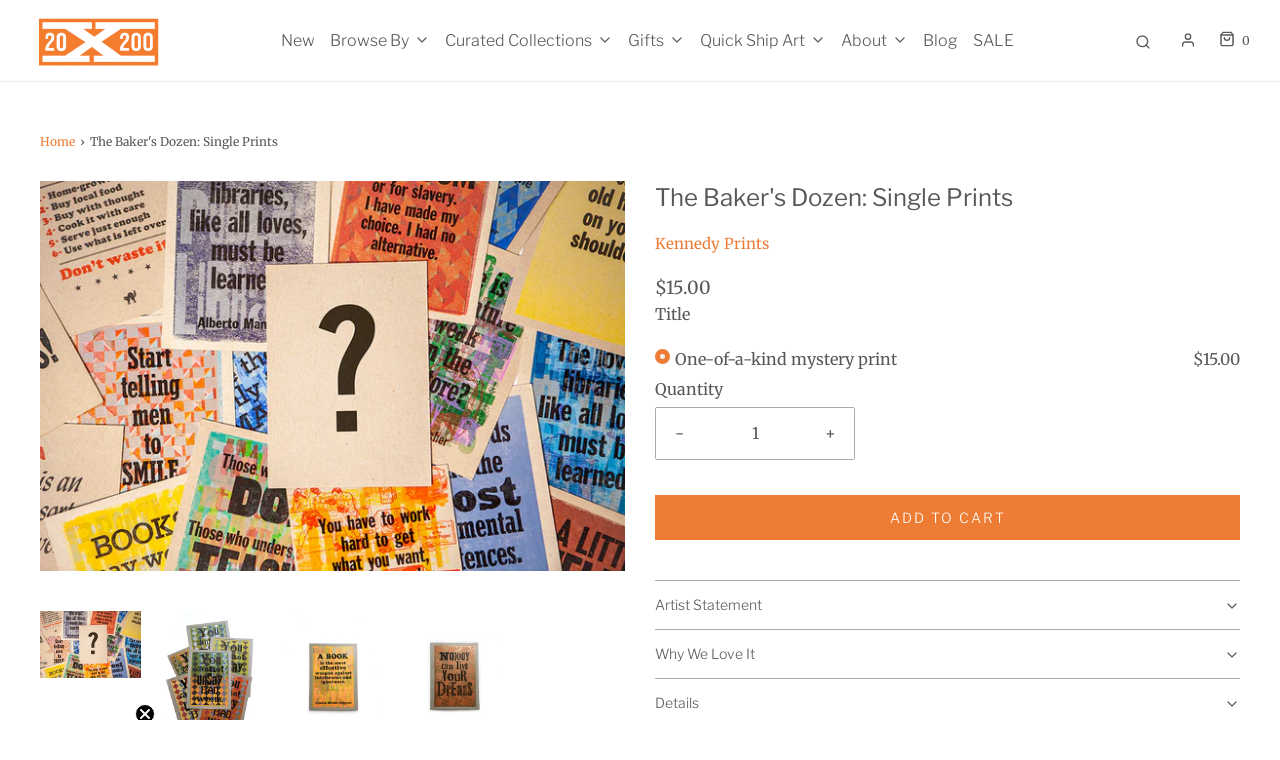

--- FILE ---
content_type: text/html; charset=utf-8
request_url: https://20x200.com/products/the-bakers-dozen-single-prints
body_size: 44014
content:
<!doctype html>
<!--[if lt IE 7 ]> <html class="no-js ie ie6" lang="en"> <![endif]-->
<!--[if IE 7 ]> <html class="no-js ie ie7" lang="en"> <![endif]-->
<!--[if IE 8 ]> <html class="no-js ie ie8" lang="en"> <![endif]-->
<!-- [if (gte IE 9)|!(IE)]><! -->
<html
  class="no-js"
  lang="en"
  data-headings-size="normal"
>
  <!-- <![endif] -->

  <head>
    <script src="https://cdnjs.cloudflare.com/ajax/libs/jquery/3.7.1/jquery.min.js"></script>
    <meta charset="utf-8">
    
    <script type="text/javascript">
      (function (c, l, a, r, i, t, y) {
        c[a] =
          c[a] ||
          function () {
            (c[a].q = c[a].q || []).push(arguments);
          };
        t = l.createElement(r);
        t.async = 1;
        t.src = 'https://www.clarity.ms/tag/' + i;
        y = l.getElementsByTagName(r)[0];
        y.parentNode.insertBefore(t, y);
      })(window, document, 'clarity', 'script', 'id5ubrgo4e');
    </script>

    <!--[if lt IE 9]> <script src="//html5shim.googlecode.com/svn/trunk/html5.js"></script> <![endif]--><link rel="preconnect" href="https://cdn.shopify.com" crossorigin>

    <script type="text/javascript">
      document.documentElement.className = document.documentElement.className.replace('no-js', 'js');
    </script>

    

    
      <meta name="viewport" content="width=device-width, initial-scale=1">
    

    <!-- /snippets/social-meta-tags.liquid -->


<meta property="og:site_name" content="20x200">
<meta property="og:url" content="https://20x200.com/products/the-bakers-dozen-single-prints">
<meta property="og:title" content="The Baker's Dozen: Single Prints">
<meta property="og:type" content="product">
<meta property="og:description" content="These 8”x6” hand-pressed prints are remarkable, covetable, shareable, sendable, giftable, and all one-of-a-kind. Created exclusively for 20x200 by master printer Amos Kennedy, each of these prints first appeared in Kennedy Prints&#39; Baker&#39;s Dozen monthly print subscription series—a super limited-time offer. We&#39;re releasi">

  <meta property="og:price:amount" content="15.00">
  <meta property="og:price:currency" content="USD">

<meta property="og:image" content="http://20x200.com/cdn/shop/files/2Syzv0y0NvU9JeZdKcxn9PM3H4oFzGzQGh-055C6Ym8_1200x1200.png?v=1683229466"><meta property="og:image" content="http://20x200.com/cdn/shop/files/j4UsiHG9vPChlCHYns0MrPkmhNn6hyR62WXjUBuqTL4_1200x1200.jpg?v=1683229469"><meta property="og:image" content="http://20x200.com/cdn/shop/files/tcEq8YaGY9kagvw6VjMdU7SLbNxOAaKa6nvapzvHnio_1200x1200.jpg?v=1683229472">
<meta property="og:image:alt" content="The Baker's Dozen: Single Prints"><meta property="og:image:alt" content="The Baker's Dozen: Single Prints"><meta property="og:image:alt" content="The Baker's Dozen: Single Prints">
<meta property="og:image:secure_url" content="https://20x200.com/cdn/shop/files/2Syzv0y0NvU9JeZdKcxn9PM3H4oFzGzQGh-055C6Ym8_1200x1200.png?v=1683229466"><meta property="og:image:secure_url" content="https://20x200.com/cdn/shop/files/j4UsiHG9vPChlCHYns0MrPkmhNn6hyR62WXjUBuqTL4_1200x1200.jpg?v=1683229469"><meta property="og:image:secure_url" content="https://20x200.com/cdn/shop/files/tcEq8YaGY9kagvw6VjMdU7SLbNxOAaKa6nvapzvHnio_1200x1200.jpg?v=1683229472">


  <meta name="twitter:site" content="@">

<meta name="twitter:card" content="summary_large_image">
<meta name="twitter:title" content="The Baker's Dozen: Single Prints">
<meta name="twitter:description" content="These 8”x6” hand-pressed prints are remarkable, covetable, shareable, sendable, giftable, and all one-of-a-kind. Created exclusively for 20x200 by master printer Amos Kennedy, each of these prints first appeared in Kennedy Prints&#39; Baker&#39;s Dozen monthly print subscription series—a super limited-time offer. We&#39;re releasi">


    <link rel="canonical" href="https://20x200.com/products/the-bakers-dozen-single-prints">

    <!-- CSS -->
    <style>
/*============================================================================
  Typography
==============================================================================*/





@font-face {
  font-family: "Libre Franklin";
  font-weight: 400;
  font-style: normal;
  font-display: swap;
  src: url("//20x200.com/cdn/fonts/libre_franklin/librefranklin_n4.a9b0508e1ffb743a0fd6d0614768959c54a27d86.woff2") format("woff2"),
       url("//20x200.com/cdn/fonts/libre_franklin/librefranklin_n4.948f6f27caf8552b1a9560176e3f14eeb2c6f202.woff") format("woff");
}

@font-face {
  font-family: Merriweather;
  font-weight: 400;
  font-style: normal;
  font-display: swap;
  src: url("//20x200.com/cdn/fonts/merriweather/merriweather_n4.349a72bc63b970a8b7f00dc33f5bda2ec52f79cc.woff2") format("woff2"),
       url("//20x200.com/cdn/fonts/merriweather/merriweather_n4.5a396c75a89c25b516c9d3cb026490795288d821.woff") format("woff");
}

@font-face {
  font-family: "Libre Franklin";
  font-weight: 300;
  font-style: normal;
  font-display: swap;
  src: url("//20x200.com/cdn/fonts/libre_franklin/librefranklin_n3.8cafdf02f3a4e5567b74224f139d214e665e34e1.woff2") format("woff2"),
       url("//20x200.com/cdn/fonts/libre_franklin/librefranklin_n3.cdf6db8de35eb51473c109b271bf04f2b0561d68.woff") format("woff");
}


  @font-face {
  font-family: Merriweather;
  font-weight: 700;
  font-style: normal;
  font-display: swap;
  src: url("//20x200.com/cdn/fonts/merriweather/merriweather_n7.19270b7a7a551caaabc4ca9d96160fde1ff78390.woff2") format("woff2"),
       url("//20x200.com/cdn/fonts/merriweather/merriweather_n7.cd38b457ece1a89976a4da2d642ece091dc8235f.woff") format("woff");
}




  @font-face {
  font-family: Merriweather;
  font-weight: 400;
  font-style: italic;
  font-display: swap;
  src: url("//20x200.com/cdn/fonts/merriweather/merriweather_i4.f5b9cf70acd5cd4d838a0ca60bf8178b62cb1301.woff2") format("woff2"),
       url("//20x200.com/cdn/fonts/merriweather/merriweather_i4.946cfa27ccfc2ba1850f3e8d4115a49e1be34578.woff") format("woff");
}




  @font-face {
  font-family: Merriweather;
  font-weight: 700;
  font-style: italic;
  font-display: swap;
  src: url("//20x200.com/cdn/fonts/merriweather/merriweather_i7.f0c0f7ed3a3954dab58b704b14a01616fb5b0c9b.woff2") format("woff2"),
       url("//20x200.com/cdn/fonts/merriweather/merriweather_i7.0563ab59ca3ecf64e1fcde02f520f39dcec40efd.woff") format("woff");
}



/*============================================================================
  #General Variables
==============================================================================*/

:root {
  --page-background: #ffffff;

  --color-primary: #585858;
  --disabled-color-primary: rgba(88, 88, 88, 0.5);
  --color-primary-opacity-05: rgba(88, 88, 88, 0.05);
  --link-color: #ed7c35;
  --active-link-color: #ed7c35;

  --button-background-color: #ed7c35;
  --button-background-hover-color: #ed7c35;
  --button-background-hover-color-lighten: #ef8b4c;
  --button-text-color: #ffffff;
  --button-border-color: rgba(255, 255, 255, 0.1);

  --sale-color: #ed7c35;
  --sale-text-color: #ffffff;
  --sale-color-faint: rgba(237, 124, 53, 0.1);
  --sold-out-color: #585858;
  --sold-out-text-color: #ffffff;

  --header-background: #ffffff;
  --header-text: #585858;
  --header-text-opacity-80: rgba(88, 88, 88, 0.8);
  --header-border-color: rgba(88, 88, 88, 0.1);
  --header-border-color-dark: rgba(88, 88, 88, 0.15);
  --header-hover-background-color: rgba(88, 88, 88, 0.1);
  --header-overlay-text: #ffffff;

  --sticky-header-background: #ffffff;
  --sticky-header-text: #585858;
  --sticky-header-border: rgba(88, 88, 88, 0.1);

  --mobile-menu-text: #363636;
  --mobile-menu-background: #ffffff;
  --mobile-menu-border-color: rgba(54, 54, 54, 0.5);

  --footer-background: #f4f2ee;
  --footer-text: #585858;
  --footer-hover-background-color: rgba(88, 88, 88, 0.1);


  --pop-up-text: #585858;
  --pop-up-background: #ffffff;

  --secondary-color: rgba(0, 0, 0, 1) !default;
  --select-padding: 5px;
  --select-radius: 2px !default;

  --border-color: rgba(88, 88, 88, 0.5);
  --border-search: rgba(88, 88, 88, 0.1);
  --border-color-subtle: rgba(88, 88, 88, 0.1);
  --border-color-subtle-darken: #4b4b4b;

  --color-scheme-light-background: #f4f2ee;
  --color-scheme-light-background-hover: rgba(244, 242, 238, 0.1);
  --color-scheme-light-text: #585858;
  --color-scheme-light-text-hover: rgba(88, 88, 88, 0.7);
  --color-scheme-light-input-hover: rgba(88, 88, 88, 0.1);
  --color-scheme-light-link: #464646;
  --color-scheme-light-link-active: #767676;

  --color-scheme-accent-background: #767676;
  --color-scheme-accent-background-hover: rgba(118, 118, 118, 0.1);
  --color-scheme-accent-text: #ffffff;
  --color-scheme-accent-text-hover: rgba(255, 255, 255, 0.7);
  --color-scheme-accent-input-hover: rgba(255, 255, 255, 0.1);
  --color-scheme-accent-link: #464646;
  --color-scheme-accent-link-active: #585858;

  --color-scheme-dark-background: #585858;
  --color-scheme-dark-background-hover: rgba(88, 88, 88, 0.1);
  --color-scheme-dark-text: #eeeeee;
  --color-scheme-dark-text-hover: rgba(238, 238, 238, 0.7);
  --color-scheme-dark-input-hover: rgba(238, 238, 238, 0.1);
  --color-scheme-dark-link: #464646;
  --color-scheme-dark-link-active: #585858;

  --header-font-stack: "Libre Franklin", sans-serif;
  --header-font-weight: 400;
  --header-font-style: normal;
  --header-font-transform: none;

  
  --header-letter-spacing: normal;
  

  --body-font-stack: Merriweather, serif;
  --body-font-weight: 400;
  --body-font-style: normal;
  --body-font-size-int: 16;
  --body-font-size: 16px;

  
    --body-small-font-size-int: 12;
    --body-small-font-size: 12px;
  

  --subheading-font-stack: "Libre Franklin", sans-serif;
  --subheading-font-weight: 300;
  --subheading-font-style: normal;
  --subheading-font-transform: none;
  --subheading-case: none;

  
  --heading-base: 34;
  --subheading-base: 14;
  --subheading-2-font-size: 16px;
  --subheading-2-line-height: 20px;
  --product-titles: 24;
  --subpage-header: 24;
  --subpage-header-px: 24px;
  --subpage-header-line-height: 34px;
  --heading-font-size: 34px;
  --heading-line-height: 44px;
  --subheading-font-size: 14px;
  --subheading-line-height: 18px;
  

  --color-image-overlay: #ffffff;
  --color-image-overlay-text: #ffffff;
  --image-overlay-opacity: calc(0 / 100);

  --flexslider-icon-eot: //20x200.com/cdn/shop/t/39/assets/flexslider-icon.eot?v=70838442330258149421698731007;
  --flexslider-icon-eot-ie: //20x200.com/cdn/shop/t/39/assets/flexslider-icon.eot%23iefix?v=6876;
  --flexslider-icon-woff: //20x200.com/cdn/shop/t/39/assets/flexslider-icon.eot?v=70838442330258149421698731007;
  --flexslider-icon-ttf: //20x200.com/cdn/shop/t/39/assets/flexslider-icon.eot?v=70838442330258149421698731007;
  --flexslider-icon-svg: //20x200.com/cdn/shop/t/39/assets/flexslider-icon.eot?v=70838442330258149421698731007;

  --delete-button-png: //20x200.com/cdn/shop/t/39/assets/delete.png?v=6876;
  --loader-svg: //20x200.com/cdn/shop/t/39/assets/loader.svg?v=119822953187440061741698731007;

  
  --mobile-menu-link-transform: none;
  --mobile-menu-link-letter-spacing: 0;
  

  
  --buttons-transform: uppercase;
  --buttons-letter-spacing: 2px;
  

  
    --button-font-family: var(--subheading-font-stack);
    --button-font-weight: var(--subheading-font-weight);
    --button-font-style: var(--subheading-font-style);
    --button-font-size: var(--subheading-font-size);
  

  
    --button-font-size-int: var(--body-font-size-int);
  

  
    --subheading-letter-spacing: normal;
  

  
    --nav-font-family: var(--subheading-font-stack);
    --nav-font-weight: var(--subheading-font-weight);
    --nav-font-style: var(--subheading-font-style);
  

  
    --nav-text-transform: none;
    --nav-letter-spacing: 0;
  

  
    --nav-font-size-int: var(--body-font-size-int);
  

  --page-width: 1200px;
  --page-width-with-padding: 1230px;
  --narrow-width-with-padding: 730px;
  --column-gap-width: 30px;
  --column-gap-width-half: 15.0px;

  --password-text-color: #000000;
  --password-error-background: #feebeb;
  --password-error-text: #7e1412;
  --password-login-background: #111111;
  --password-login-text: #b8b8b8;
  --password-btn-text: #ffffff;
  --password-btn-background: #000000;
  --password-btn-background-success: #4caf50;
  --success-color: #28a745;
  --error-color: #DC3545;
  --warning-color: #EB9247;

  /* Shop Pay Installments variables */
  --color-body: #ffffff;
  --color-bg: #ffffff;
}
</style>


    
      <link rel="preload" href="//20x200.com/cdn/shop/t/39/assets/theme-product.min.css?v=137427512304485491321698731007" as="style">
      <link href="//20x200.com/cdn/shop/t/39/assets/theme-product.min.css?v=137427512304485491321698731007" rel="stylesheet" type="text/css" media="all" />
    

    <link href="//20x200.com/cdn/shop/t/39/assets/custom.css?v=87619229685109277481698991091" rel="stylesheet" type="text/css" media="all" />

    

    

    
      <link rel="shortcut icon" href="//20x200.com/cdn/shop/files/20x200-favicon_2x_92d17b72-38a6-4ded-b0f4-52bfe5899a76_32x32.png?v=1613720692" type="image/png">
    

    <link rel="sitemap" type="application/xml" title="Sitemap" href="/sitemap.xml">

    <script>window.performance && window.performance.mark && window.performance.mark('shopify.content_for_header.start');</script><meta name="facebook-domain-verification" content="8hswdqboi2un7t2g8gar6mum2zxxwu">
<meta name="facebook-domain-verification" content="q1fy5bvcsxiqfy4h0xp7kffxpp8ns9">
<meta name="facebook-domain-verification" content="udjko504qtgbaabtudoogyyzn5fz8h">
<meta name="google-site-verification" content="3uQE4ECppQhe7DJ5YT-V1Tr_8KcdFagaRqHhXkDlXto">
<meta id="shopify-digital-wallet" name="shopify-digital-wallet" content="/2653475/digital_wallets/dialog">
<meta name="shopify-checkout-api-token" content="2509b2210c84dd9c8572554f11e0e541">
<meta id="in-context-paypal-metadata" data-shop-id="2653475" data-venmo-supported="false" data-environment="production" data-locale="en_US" data-paypal-v4="true" data-currency="USD">
<link rel="alternate" type="application/json+oembed" href="https://20x200.com/products/the-bakers-dozen-single-prints.oembed">
<script async="async" src="/checkouts/internal/preloads.js?locale=en-US"></script>
<link rel="preconnect" href="https://shop.app" crossorigin="anonymous">
<script async="async" src="https://shop.app/checkouts/internal/preloads.js?locale=en-US&shop_id=2653475" crossorigin="anonymous"></script>
<script id="apple-pay-shop-capabilities" type="application/json">{"shopId":2653475,"countryCode":"US","currencyCode":"USD","merchantCapabilities":["supports3DS"],"merchantId":"gid:\/\/shopify\/Shop\/2653475","merchantName":"20x200","requiredBillingContactFields":["postalAddress","email","phone"],"requiredShippingContactFields":["postalAddress","email","phone"],"shippingType":"shipping","supportedNetworks":["visa","masterCard","amex","discover","elo","jcb"],"total":{"type":"pending","label":"20x200","amount":"1.00"},"shopifyPaymentsEnabled":true,"supportsSubscriptions":true}</script>
<script id="shopify-features" type="application/json">{"accessToken":"2509b2210c84dd9c8572554f11e0e541","betas":["rich-media-storefront-analytics"],"domain":"20x200.com","predictiveSearch":true,"shopId":2653475,"locale":"en"}</script>
<script>var Shopify = Shopify || {};
Shopify.shop = "you-should-buy-art.myshopify.com";
Shopify.locale = "en";
Shopify.currency = {"active":"USD","rate":"1.0"};
Shopify.country = "US";
Shopify.theme = {"name":"[Progress Labs] - Production -TH-31-OCT-2023","id":121940639838,"schema_name":"Envy","schema_version":"32.0.0","theme_store_id":411,"role":"main"};
Shopify.theme.handle = "null";
Shopify.theme.style = {"id":null,"handle":null};
Shopify.cdnHost = "20x200.com/cdn";
Shopify.routes = Shopify.routes || {};
Shopify.routes.root = "/";</script>
<script type="module">!function(o){(o.Shopify=o.Shopify||{}).modules=!0}(window);</script>
<script>!function(o){function n(){var o=[];function n(){o.push(Array.prototype.slice.apply(arguments))}return n.q=o,n}var t=o.Shopify=o.Shopify||{};t.loadFeatures=n(),t.autoloadFeatures=n()}(window);</script>
<script>
  window.ShopifyPay = window.ShopifyPay || {};
  window.ShopifyPay.apiHost = "shop.app\/pay";
  window.ShopifyPay.redirectState = null;
</script>
<script id="shop-js-analytics" type="application/json">{"pageType":"product"}</script>
<script defer="defer" async type="module" src="//20x200.com/cdn/shopifycloud/shop-js/modules/v2/client.init-shop-cart-sync_WVOgQShq.en.esm.js"></script>
<script defer="defer" async type="module" src="//20x200.com/cdn/shopifycloud/shop-js/modules/v2/chunk.common_C_13GLB1.esm.js"></script>
<script defer="defer" async type="module" src="//20x200.com/cdn/shopifycloud/shop-js/modules/v2/chunk.modal_CLfMGd0m.esm.js"></script>
<script type="module">
  await import("//20x200.com/cdn/shopifycloud/shop-js/modules/v2/client.init-shop-cart-sync_WVOgQShq.en.esm.js");
await import("//20x200.com/cdn/shopifycloud/shop-js/modules/v2/chunk.common_C_13GLB1.esm.js");
await import("//20x200.com/cdn/shopifycloud/shop-js/modules/v2/chunk.modal_CLfMGd0m.esm.js");

  window.Shopify.SignInWithShop?.initShopCartSync?.({"fedCMEnabled":true,"windoidEnabled":true});

</script>
<script>
  window.Shopify = window.Shopify || {};
  if (!window.Shopify.featureAssets) window.Shopify.featureAssets = {};
  window.Shopify.featureAssets['shop-js'] = {"shop-cart-sync":["modules/v2/client.shop-cart-sync_DuR37GeY.en.esm.js","modules/v2/chunk.common_C_13GLB1.esm.js","modules/v2/chunk.modal_CLfMGd0m.esm.js"],"init-fed-cm":["modules/v2/client.init-fed-cm_BucUoe6W.en.esm.js","modules/v2/chunk.common_C_13GLB1.esm.js","modules/v2/chunk.modal_CLfMGd0m.esm.js"],"shop-toast-manager":["modules/v2/client.shop-toast-manager_B0JfrpKj.en.esm.js","modules/v2/chunk.common_C_13GLB1.esm.js","modules/v2/chunk.modal_CLfMGd0m.esm.js"],"init-shop-cart-sync":["modules/v2/client.init-shop-cart-sync_WVOgQShq.en.esm.js","modules/v2/chunk.common_C_13GLB1.esm.js","modules/v2/chunk.modal_CLfMGd0m.esm.js"],"shop-button":["modules/v2/client.shop-button_B_U3bv27.en.esm.js","modules/v2/chunk.common_C_13GLB1.esm.js","modules/v2/chunk.modal_CLfMGd0m.esm.js"],"init-windoid":["modules/v2/client.init-windoid_DuP9q_di.en.esm.js","modules/v2/chunk.common_C_13GLB1.esm.js","modules/v2/chunk.modal_CLfMGd0m.esm.js"],"shop-cash-offers":["modules/v2/client.shop-cash-offers_BmULhtno.en.esm.js","modules/v2/chunk.common_C_13GLB1.esm.js","modules/v2/chunk.modal_CLfMGd0m.esm.js"],"pay-button":["modules/v2/client.pay-button_CrPSEbOK.en.esm.js","modules/v2/chunk.common_C_13GLB1.esm.js","modules/v2/chunk.modal_CLfMGd0m.esm.js"],"init-customer-accounts":["modules/v2/client.init-customer-accounts_jNk9cPYQ.en.esm.js","modules/v2/client.shop-login-button_DJ5ldayH.en.esm.js","modules/v2/chunk.common_C_13GLB1.esm.js","modules/v2/chunk.modal_CLfMGd0m.esm.js"],"avatar":["modules/v2/client.avatar_BTnouDA3.en.esm.js"],"checkout-modal":["modules/v2/client.checkout-modal_pBPyh9w8.en.esm.js","modules/v2/chunk.common_C_13GLB1.esm.js","modules/v2/chunk.modal_CLfMGd0m.esm.js"],"init-shop-for-new-customer-accounts":["modules/v2/client.init-shop-for-new-customer-accounts_BUoCy7a5.en.esm.js","modules/v2/client.shop-login-button_DJ5ldayH.en.esm.js","modules/v2/chunk.common_C_13GLB1.esm.js","modules/v2/chunk.modal_CLfMGd0m.esm.js"],"init-customer-accounts-sign-up":["modules/v2/client.init-customer-accounts-sign-up_CnczCz9H.en.esm.js","modules/v2/client.shop-login-button_DJ5ldayH.en.esm.js","modules/v2/chunk.common_C_13GLB1.esm.js","modules/v2/chunk.modal_CLfMGd0m.esm.js"],"init-shop-email-lookup-coordinator":["modules/v2/client.init-shop-email-lookup-coordinator_CzjY5t9o.en.esm.js","modules/v2/chunk.common_C_13GLB1.esm.js","modules/v2/chunk.modal_CLfMGd0m.esm.js"],"shop-follow-button":["modules/v2/client.shop-follow-button_CsYC63q7.en.esm.js","modules/v2/chunk.common_C_13GLB1.esm.js","modules/v2/chunk.modal_CLfMGd0m.esm.js"],"shop-login-button":["modules/v2/client.shop-login-button_DJ5ldayH.en.esm.js","modules/v2/chunk.common_C_13GLB1.esm.js","modules/v2/chunk.modal_CLfMGd0m.esm.js"],"shop-login":["modules/v2/client.shop-login_B9ccPdmx.en.esm.js","modules/v2/chunk.common_C_13GLB1.esm.js","modules/v2/chunk.modal_CLfMGd0m.esm.js"],"lead-capture":["modules/v2/client.lead-capture_D0K_KgYb.en.esm.js","modules/v2/chunk.common_C_13GLB1.esm.js","modules/v2/chunk.modal_CLfMGd0m.esm.js"],"payment-terms":["modules/v2/client.payment-terms_BWmiNN46.en.esm.js","modules/v2/chunk.common_C_13GLB1.esm.js","modules/v2/chunk.modal_CLfMGd0m.esm.js"]};
</script>
<script>(function() {
  var isLoaded = false;
  function asyncLoad() {
    if (isLoaded) return;
    isLoaded = true;
    var urls = ["\/\/cdn.shopify.com\/proxy\/bc6a23e13bd37f95546dad941b50acb54d13fab72192784113fac5a2b24d7157\/shopify-script-tags.s3.eu-west-1.amazonaws.com\/smartseo\/instantpage.js?shop=you-should-buy-art.myshopify.com\u0026sp-cache-control=cHVibGljLCBtYXgtYWdlPTkwMA","https:\/\/shopify-widget.route.com\/shopify.widget.js?shop=you-should-buy-art.myshopify.com","https:\/\/searchanise-ef84.kxcdn.com\/widgets\/shopify\/init.js?a=9L6F0D9J2E\u0026shop=you-should-buy-art.myshopify.com"];
    for (var i = 0; i < urls.length; i++) {
      var s = document.createElement('script');
      s.type = 'text/javascript';
      s.async = true;
      s.src = urls[i];
      var x = document.getElementsByTagName('script')[0];
      x.parentNode.insertBefore(s, x);
    }
  };
  if(window.attachEvent) {
    window.attachEvent('onload', asyncLoad);
  } else {
    window.addEventListener('load', asyncLoad, false);
  }
})();</script>
<script id="__st">var __st={"a":2653475,"offset":-18000,"reqid":"de2061d7-76fb-4ac9-b2b7-8b4595a27178-1769638770","pageurl":"20x200.com\/products\/the-bakers-dozen-single-prints","u":"77bd1841b679","p":"product","rtyp":"product","rid":1626960199774};</script>
<script>window.ShopifyPaypalV4VisibilityTracking = true;</script>
<script id="captcha-bootstrap">!function(){'use strict';const t='contact',e='account',n='new_comment',o=[[t,t],['blogs',n],['comments',n],[t,'customer']],c=[[e,'customer_login'],[e,'guest_login'],[e,'recover_customer_password'],[e,'create_customer']],r=t=>t.map((([t,e])=>`form[action*='/${t}']:not([data-nocaptcha='true']) input[name='form_type'][value='${e}']`)).join(','),a=t=>()=>t?[...document.querySelectorAll(t)].map((t=>t.form)):[];function s(){const t=[...o],e=r(t);return a(e)}const i='password',u='form_key',d=['recaptcha-v3-token','g-recaptcha-response','h-captcha-response',i],f=()=>{try{return window.sessionStorage}catch{return}},m='__shopify_v',_=t=>t.elements[u];function p(t,e,n=!1){try{const o=window.sessionStorage,c=JSON.parse(o.getItem(e)),{data:r}=function(t){const{data:e,action:n}=t;return t[m]||n?{data:e,action:n}:{data:t,action:n}}(c);for(const[e,n]of Object.entries(r))t.elements[e]&&(t.elements[e].value=n);n&&o.removeItem(e)}catch(o){console.error('form repopulation failed',{error:o})}}const l='form_type',E='cptcha';function T(t){t.dataset[E]=!0}const w=window,h=w.document,L='Shopify',v='ce_forms',y='captcha';let A=!1;((t,e)=>{const n=(g='f06e6c50-85a8-45c8-87d0-21a2b65856fe',I='https://cdn.shopify.com/shopifycloud/storefront-forms-hcaptcha/ce_storefront_forms_captcha_hcaptcha.v1.5.2.iife.js',D={infoText:'Protected by hCaptcha',privacyText:'Privacy',termsText:'Terms'},(t,e,n)=>{const o=w[L][v],c=o.bindForm;if(c)return c(t,g,e,D).then(n);var r;o.q.push([[t,g,e,D],n]),r=I,A||(h.body.append(Object.assign(h.createElement('script'),{id:'captcha-provider',async:!0,src:r})),A=!0)});var g,I,D;w[L]=w[L]||{},w[L][v]=w[L][v]||{},w[L][v].q=[],w[L][y]=w[L][y]||{},w[L][y].protect=function(t,e){n(t,void 0,e),T(t)},Object.freeze(w[L][y]),function(t,e,n,w,h,L){const[v,y,A,g]=function(t,e,n){const i=e?o:[],u=t?c:[],d=[...i,...u],f=r(d),m=r(i),_=r(d.filter((([t,e])=>n.includes(e))));return[a(f),a(m),a(_),s()]}(w,h,L),I=t=>{const e=t.target;return e instanceof HTMLFormElement?e:e&&e.form},D=t=>v().includes(t);t.addEventListener('submit',(t=>{const e=I(t);if(!e)return;const n=D(e)&&!e.dataset.hcaptchaBound&&!e.dataset.recaptchaBound,o=_(e),c=g().includes(e)&&(!o||!o.value);(n||c)&&t.preventDefault(),c&&!n&&(function(t){try{if(!f())return;!function(t){const e=f();if(!e)return;const n=_(t);if(!n)return;const o=n.value;o&&e.removeItem(o)}(t);const e=Array.from(Array(32),(()=>Math.random().toString(36)[2])).join('');!function(t,e){_(t)||t.append(Object.assign(document.createElement('input'),{type:'hidden',name:u})),t.elements[u].value=e}(t,e),function(t,e){const n=f();if(!n)return;const o=[...t.querySelectorAll(`input[type='${i}']`)].map((({name:t})=>t)),c=[...d,...o],r={};for(const[a,s]of new FormData(t).entries())c.includes(a)||(r[a]=s);n.setItem(e,JSON.stringify({[m]:1,action:t.action,data:r}))}(t,e)}catch(e){console.error('failed to persist form',e)}}(e),e.submit())}));const S=(t,e)=>{t&&!t.dataset[E]&&(n(t,e.some((e=>e===t))),T(t))};for(const o of['focusin','change'])t.addEventListener(o,(t=>{const e=I(t);D(e)&&S(e,y())}));const B=e.get('form_key'),M=e.get(l),P=B&&M;t.addEventListener('DOMContentLoaded',(()=>{const t=y();if(P)for(const e of t)e.elements[l].value===M&&p(e,B);[...new Set([...A(),...v().filter((t=>'true'===t.dataset.shopifyCaptcha))])].forEach((e=>S(e,t)))}))}(h,new URLSearchParams(w.location.search),n,t,e,['guest_login'])})(!0,!0)}();</script>
<script integrity="sha256-4kQ18oKyAcykRKYeNunJcIwy7WH5gtpwJnB7kiuLZ1E=" data-source-attribution="shopify.loadfeatures" defer="defer" src="//20x200.com/cdn/shopifycloud/storefront/assets/storefront/load_feature-a0a9edcb.js" crossorigin="anonymous"></script>
<script crossorigin="anonymous" defer="defer" src="//20x200.com/cdn/shopifycloud/storefront/assets/shopify_pay/storefront-65b4c6d7.js?v=20250812"></script>
<script data-source-attribution="shopify.dynamic_checkout.dynamic.init">var Shopify=Shopify||{};Shopify.PaymentButton=Shopify.PaymentButton||{isStorefrontPortableWallets:!0,init:function(){window.Shopify.PaymentButton.init=function(){};var t=document.createElement("script");t.src="https://20x200.com/cdn/shopifycloud/portable-wallets/latest/portable-wallets.en.js",t.type="module",document.head.appendChild(t)}};
</script>
<script data-source-attribution="shopify.dynamic_checkout.buyer_consent">
  function portableWalletsHideBuyerConsent(e){var t=document.getElementById("shopify-buyer-consent"),n=document.getElementById("shopify-subscription-policy-button");t&&n&&(t.classList.add("hidden"),t.setAttribute("aria-hidden","true"),n.removeEventListener("click",e))}function portableWalletsShowBuyerConsent(e){var t=document.getElementById("shopify-buyer-consent"),n=document.getElementById("shopify-subscription-policy-button");t&&n&&(t.classList.remove("hidden"),t.removeAttribute("aria-hidden"),n.addEventListener("click",e))}window.Shopify?.PaymentButton&&(window.Shopify.PaymentButton.hideBuyerConsent=portableWalletsHideBuyerConsent,window.Shopify.PaymentButton.showBuyerConsent=portableWalletsShowBuyerConsent);
</script>
<script data-source-attribution="shopify.dynamic_checkout.cart.bootstrap">document.addEventListener("DOMContentLoaded",(function(){function t(){return document.querySelector("shopify-accelerated-checkout-cart, shopify-accelerated-checkout")}if(t())Shopify.PaymentButton.init();else{new MutationObserver((function(e,n){t()&&(Shopify.PaymentButton.init(),n.disconnect())})).observe(document.body,{childList:!0,subtree:!0})}}));
</script>
<script id='scb4127' type='text/javascript' async='' src='https://20x200.com/cdn/shopifycloud/privacy-banner/storefront-banner.js'></script><link id="shopify-accelerated-checkout-styles" rel="stylesheet" media="screen" href="https://20x200.com/cdn/shopifycloud/portable-wallets/latest/accelerated-checkout-backwards-compat.css" crossorigin="anonymous">
<style id="shopify-accelerated-checkout-cart">
        #shopify-buyer-consent {
  margin-top: 1em;
  display: inline-block;
  width: 100%;
}

#shopify-buyer-consent.hidden {
  display: none;
}

#shopify-subscription-policy-button {
  background: none;
  border: none;
  padding: 0;
  text-decoration: underline;
  font-size: inherit;
  cursor: pointer;
}

#shopify-subscription-policy-button::before {
  box-shadow: none;
}

      </style>

<script>window.performance && window.performance.mark && window.performance.mark('shopify.content_for_header.end');</script>

    <script type="text/javascript">
      window.wetheme = {
        name: 'Envy',
        webcomponentRegistry: {
          registry: {},
          checkScriptLoaded: function (key) {
            return window.wetheme.webcomponentRegistry.registry[key] ? true : false;
          },
          register: function (registration) {
            if (!window.wetheme.webcomponentRegistry.checkScriptLoaded(registration.key)) {
              window.wetheme.webcomponentRegistry.registry[registration.key] = registration;
            }
          },
        },
      };
    </script>

    

    
    <link rel="stylesheet" href="https://cdn.jsdelivr.net/npm/swiper@10/swiper-bundle.min.css">

    
    <script src="https://www.dwin1.com/54345.js" type="text/javascript" defer="defer"></script>
  
  






<!-- BEGIN app block: shopify://apps/smart-seo/blocks/smartseo/7b0a6064-ca2e-4392-9a1d-8c43c942357b --><meta name="smart-seo-integrated" content="true" /><!-- metatagsSavedToSEOFields:  --><!-- BEGIN app snippet: smartseo.product.metatags --><!-- product_seo_template_metafield:  --><title>The Baker&#39;s Dozen: Single Prints</title>
<meta name="description" content="These 8”x6” hand-pressed prints are remarkable, covetable, shareable, sendable, giftable, and all one-of-a-kind. Created exclusively for 20x200 by master printer Amos Kennedy, each of these prints first appeared in Kennedy Prints&#39; Baker&#39;s Dozen monthly print subscription series—a super limited-time offer. We&#39;re releasi" />
<meta name="smartseo-timestamp" content="0" /><!-- END app snippet --><!-- END app block --><!-- BEGIN app block: shopify://apps/klaviyo-email-marketing-sms/blocks/klaviyo-onsite-embed/2632fe16-c075-4321-a88b-50b567f42507 -->












  <script async src="https://static.klaviyo.com/onsite/js/VGQ5jM/klaviyo.js?company_id=VGQ5jM"></script>
  <script>!function(){if(!window.klaviyo){window._klOnsite=window._klOnsite||[];try{window.klaviyo=new Proxy({},{get:function(n,i){return"push"===i?function(){var n;(n=window._klOnsite).push.apply(n,arguments)}:function(){for(var n=arguments.length,o=new Array(n),w=0;w<n;w++)o[w]=arguments[w];var t="function"==typeof o[o.length-1]?o.pop():void 0,e=new Promise((function(n){window._klOnsite.push([i].concat(o,[function(i){t&&t(i),n(i)}]))}));return e}}})}catch(n){window.klaviyo=window.klaviyo||[],window.klaviyo.push=function(){var n;(n=window._klOnsite).push.apply(n,arguments)}}}}();</script>

  
    <script id="viewed_product">
      if (item == null) {
        var _learnq = _learnq || [];

        var MetafieldReviews = null
        var MetafieldYotpoRating = null
        var MetafieldYotpoCount = null
        var MetafieldLooxRating = null
        var MetafieldLooxCount = null
        var okendoProduct = null
        var okendoProductReviewCount = null
        var okendoProductReviewAverageValue = null
        try {
          // The following fields are used for Customer Hub recently viewed in order to add reviews.
          // This information is not part of __kla_viewed. Instead, it is part of __kla_viewed_reviewed_items
          MetafieldReviews = {};
          MetafieldYotpoRating = null
          MetafieldYotpoCount = null
          MetafieldLooxRating = null
          MetafieldLooxCount = null

          okendoProduct = null
          // If the okendo metafield is not legacy, it will error, which then requires the new json formatted data
          if (okendoProduct && 'error' in okendoProduct) {
            okendoProduct = null
          }
          okendoProductReviewCount = okendoProduct ? okendoProduct.reviewCount : null
          okendoProductReviewAverageValue = okendoProduct ? okendoProduct.reviewAverageValue : null
        } catch (error) {
          console.error('Error in Klaviyo onsite reviews tracking:', error);
        }

        var item = {
          Name: "The Baker's Dozen: Single Prints",
          ProductID: 1626960199774,
          Categories: ["All Quick Ship Art","Artist - Kennedy Prints","Artist-Made Objects","Best Selling Products","Browse All Art","Browse All Art - Available","Crowd Pleasers","Gifts under $50","Letterpress + Block Printing","MDW Sale Artist-Made Collection","Newest Products","Quick Ship Objects + Originals","Sale"],
          ImageURL: "https://20x200.com/cdn/shop/files/2Syzv0y0NvU9JeZdKcxn9PM3H4oFzGzQGh-055C6Ym8_grande.png?v=1683229466",
          URL: "https://20x200.com/products/the-bakers-dozen-single-prints",
          Brand: "Kennedy Prints",
          Price: "$15.00",
          Value: "15.00",
          CompareAtPrice: "$0.00"
        };
        _learnq.push(['track', 'Viewed Product', item]);
        _learnq.push(['trackViewedItem', {
          Title: item.Name,
          ItemId: item.ProductID,
          Categories: item.Categories,
          ImageUrl: item.ImageURL,
          Url: item.URL,
          Metadata: {
            Brand: item.Brand,
            Price: item.Price,
            Value: item.Value,
            CompareAtPrice: item.CompareAtPrice
          },
          metafields:{
            reviews: MetafieldReviews,
            yotpo:{
              rating: MetafieldYotpoRating,
              count: MetafieldYotpoCount,
            },
            loox:{
              rating: MetafieldLooxRating,
              count: MetafieldLooxCount,
            },
            okendo: {
              rating: okendoProductReviewAverageValue,
              count: okendoProductReviewCount,
            }
          }
        }]);
      }
    </script>
  




  <script>
    window.klaviyoReviewsProductDesignMode = false
  </script>







<!-- END app block --><link href="https://monorail-edge.shopifysvc.com" rel="dns-prefetch">
<script>(function(){if ("sendBeacon" in navigator && "performance" in window) {try {var session_token_from_headers = performance.getEntriesByType('navigation')[0].serverTiming.find(x => x.name == '_s').description;} catch {var session_token_from_headers = undefined;}var session_cookie_matches = document.cookie.match(/_shopify_s=([^;]*)/);var session_token_from_cookie = session_cookie_matches && session_cookie_matches.length === 2 ? session_cookie_matches[1] : "";var session_token = session_token_from_headers || session_token_from_cookie || "";function handle_abandonment_event(e) {var entries = performance.getEntries().filter(function(entry) {return /monorail-edge.shopifysvc.com/.test(entry.name);});if (!window.abandonment_tracked && entries.length === 0) {window.abandonment_tracked = true;var currentMs = Date.now();var navigation_start = performance.timing.navigationStart;var payload = {shop_id: 2653475,url: window.location.href,navigation_start,duration: currentMs - navigation_start,session_token,page_type: "product"};window.navigator.sendBeacon("https://monorail-edge.shopifysvc.com/v1/produce", JSON.stringify({schema_id: "online_store_buyer_site_abandonment/1.1",payload: payload,metadata: {event_created_at_ms: currentMs,event_sent_at_ms: currentMs}}));}}window.addEventListener('pagehide', handle_abandonment_event);}}());</script>
<script id="web-pixels-manager-setup">(function e(e,d,r,n,o){if(void 0===o&&(o={}),!Boolean(null===(a=null===(i=window.Shopify)||void 0===i?void 0:i.analytics)||void 0===a?void 0:a.replayQueue)){var i,a;window.Shopify=window.Shopify||{};var t=window.Shopify;t.analytics=t.analytics||{};var s=t.analytics;s.replayQueue=[],s.publish=function(e,d,r){return s.replayQueue.push([e,d,r]),!0};try{self.performance.mark("wpm:start")}catch(e){}var l=function(){var e={modern:/Edge?\/(1{2}[4-9]|1[2-9]\d|[2-9]\d{2}|\d{4,})\.\d+(\.\d+|)|Firefox\/(1{2}[4-9]|1[2-9]\d|[2-9]\d{2}|\d{4,})\.\d+(\.\d+|)|Chrom(ium|e)\/(9{2}|\d{3,})\.\d+(\.\d+|)|(Maci|X1{2}).+ Version\/(15\.\d+|(1[6-9]|[2-9]\d|\d{3,})\.\d+)([,.]\d+|)( \(\w+\)|)( Mobile\/\w+|) Safari\/|Chrome.+OPR\/(9{2}|\d{3,})\.\d+\.\d+|(CPU[ +]OS|iPhone[ +]OS|CPU[ +]iPhone|CPU IPhone OS|CPU iPad OS)[ +]+(15[._]\d+|(1[6-9]|[2-9]\d|\d{3,})[._]\d+)([._]\d+|)|Android:?[ /-](13[3-9]|1[4-9]\d|[2-9]\d{2}|\d{4,})(\.\d+|)(\.\d+|)|Android.+Firefox\/(13[5-9]|1[4-9]\d|[2-9]\d{2}|\d{4,})\.\d+(\.\d+|)|Android.+Chrom(ium|e)\/(13[3-9]|1[4-9]\d|[2-9]\d{2}|\d{4,})\.\d+(\.\d+|)|SamsungBrowser\/([2-9]\d|\d{3,})\.\d+/,legacy:/Edge?\/(1[6-9]|[2-9]\d|\d{3,})\.\d+(\.\d+|)|Firefox\/(5[4-9]|[6-9]\d|\d{3,})\.\d+(\.\d+|)|Chrom(ium|e)\/(5[1-9]|[6-9]\d|\d{3,})\.\d+(\.\d+|)([\d.]+$|.*Safari\/(?![\d.]+ Edge\/[\d.]+$))|(Maci|X1{2}).+ Version\/(10\.\d+|(1[1-9]|[2-9]\d|\d{3,})\.\d+)([,.]\d+|)( \(\w+\)|)( Mobile\/\w+|) Safari\/|Chrome.+OPR\/(3[89]|[4-9]\d|\d{3,})\.\d+\.\d+|(CPU[ +]OS|iPhone[ +]OS|CPU[ +]iPhone|CPU IPhone OS|CPU iPad OS)[ +]+(10[._]\d+|(1[1-9]|[2-9]\d|\d{3,})[._]\d+)([._]\d+|)|Android:?[ /-](13[3-9]|1[4-9]\d|[2-9]\d{2}|\d{4,})(\.\d+|)(\.\d+|)|Mobile Safari.+OPR\/([89]\d|\d{3,})\.\d+\.\d+|Android.+Firefox\/(13[5-9]|1[4-9]\d|[2-9]\d{2}|\d{4,})\.\d+(\.\d+|)|Android.+Chrom(ium|e)\/(13[3-9]|1[4-9]\d|[2-9]\d{2}|\d{4,})\.\d+(\.\d+|)|Android.+(UC? ?Browser|UCWEB|U3)[ /]?(15\.([5-9]|\d{2,})|(1[6-9]|[2-9]\d|\d{3,})\.\d+)\.\d+|SamsungBrowser\/(5\.\d+|([6-9]|\d{2,})\.\d+)|Android.+MQ{2}Browser\/(14(\.(9|\d{2,})|)|(1[5-9]|[2-9]\d|\d{3,})(\.\d+|))(\.\d+|)|K[Aa][Ii]OS\/(3\.\d+|([4-9]|\d{2,})\.\d+)(\.\d+|)/},d=e.modern,r=e.legacy,n=navigator.userAgent;return n.match(d)?"modern":n.match(r)?"legacy":"unknown"}(),u="modern"===l?"modern":"legacy",c=(null!=n?n:{modern:"",legacy:""})[u],f=function(e){return[e.baseUrl,"/wpm","/b",e.hashVersion,"modern"===e.buildTarget?"m":"l",".js"].join("")}({baseUrl:d,hashVersion:r,buildTarget:u}),m=function(e){var d=e.version,r=e.bundleTarget,n=e.surface,o=e.pageUrl,i=e.monorailEndpoint;return{emit:function(e){var a=e.status,t=e.errorMsg,s=(new Date).getTime(),l=JSON.stringify({metadata:{event_sent_at_ms:s},events:[{schema_id:"web_pixels_manager_load/3.1",payload:{version:d,bundle_target:r,page_url:o,status:a,surface:n,error_msg:t},metadata:{event_created_at_ms:s}}]});if(!i)return console&&console.warn&&console.warn("[Web Pixels Manager] No Monorail endpoint provided, skipping logging."),!1;try{return self.navigator.sendBeacon.bind(self.navigator)(i,l)}catch(e){}var u=new XMLHttpRequest;try{return u.open("POST",i,!0),u.setRequestHeader("Content-Type","text/plain"),u.send(l),!0}catch(e){return console&&console.warn&&console.warn("[Web Pixels Manager] Got an unhandled error while logging to Monorail."),!1}}}}({version:r,bundleTarget:l,surface:e.surface,pageUrl:self.location.href,monorailEndpoint:e.monorailEndpoint});try{o.browserTarget=l,function(e){var d=e.src,r=e.async,n=void 0===r||r,o=e.onload,i=e.onerror,a=e.sri,t=e.scriptDataAttributes,s=void 0===t?{}:t,l=document.createElement("script"),u=document.querySelector("head"),c=document.querySelector("body");if(l.async=n,l.src=d,a&&(l.integrity=a,l.crossOrigin="anonymous"),s)for(var f in s)if(Object.prototype.hasOwnProperty.call(s,f))try{l.dataset[f]=s[f]}catch(e){}if(o&&l.addEventListener("load",o),i&&l.addEventListener("error",i),u)u.appendChild(l);else{if(!c)throw new Error("Did not find a head or body element to append the script");c.appendChild(l)}}({src:f,async:!0,onload:function(){if(!function(){var e,d;return Boolean(null===(d=null===(e=window.Shopify)||void 0===e?void 0:e.analytics)||void 0===d?void 0:d.initialized)}()){var d=window.webPixelsManager.init(e)||void 0;if(d){var r=window.Shopify.analytics;r.replayQueue.forEach((function(e){var r=e[0],n=e[1],o=e[2];d.publishCustomEvent(r,n,o)})),r.replayQueue=[],r.publish=d.publishCustomEvent,r.visitor=d.visitor,r.initialized=!0}}},onerror:function(){return m.emit({status:"failed",errorMsg:"".concat(f," has failed to load")})},sri:function(e){var d=/^sha384-[A-Za-z0-9+/=]+$/;return"string"==typeof e&&d.test(e)}(c)?c:"",scriptDataAttributes:o}),m.emit({status:"loading"})}catch(e){m.emit({status:"failed",errorMsg:(null==e?void 0:e.message)||"Unknown error"})}}})({shopId: 2653475,storefrontBaseUrl: "https://20x200.com",extensionsBaseUrl: "https://extensions.shopifycdn.com/cdn/shopifycloud/web-pixels-manager",monorailEndpoint: "https://monorail-edge.shopifysvc.com/unstable/produce_batch",surface: "storefront-renderer",enabledBetaFlags: ["2dca8a86"],webPixelsConfigList: [{"id":"1346175070","configuration":"{\"accountID\":\"VGQ5jM\",\"webPixelConfig\":\"eyJlbmFibGVBZGRlZFRvQ2FydEV2ZW50cyI6IHRydWV9\"}","eventPayloadVersion":"v1","runtimeContext":"STRICT","scriptVersion":"524f6c1ee37bacdca7657a665bdca589","type":"APP","apiClientId":123074,"privacyPurposes":["ANALYTICS","MARKETING"],"dataSharingAdjustments":{"protectedCustomerApprovalScopes":["read_customer_address","read_customer_email","read_customer_name","read_customer_personal_data","read_customer_phone"]}},{"id":"535789662","configuration":"{\"apiKey\":\"9L6F0D9J2E\", \"host\":\"searchserverapi.com\"}","eventPayloadVersion":"v1","runtimeContext":"STRICT","scriptVersion":"5559ea45e47b67d15b30b79e7c6719da","type":"APP","apiClientId":578825,"privacyPurposes":["ANALYTICS"],"dataSharingAdjustments":{"protectedCustomerApprovalScopes":["read_customer_personal_data"]}},{"id":"353075294","configuration":"{\"config\":\"{\\\"pixel_id\\\":\\\"G-JYL1L6DPJX\\\",\\\"google_tag_ids\\\":[\\\"G-JYL1L6DPJX\\\",\\\"GT-WF77JLQ\\\"],\\\"target_country\\\":\\\"US\\\",\\\"gtag_events\\\":[{\\\"type\\\":\\\"begin_checkout\\\",\\\"action_label\\\":\\\"G-JYL1L6DPJX\\\"},{\\\"type\\\":\\\"search\\\",\\\"action_label\\\":\\\"G-JYL1L6DPJX\\\"},{\\\"type\\\":\\\"view_item\\\",\\\"action_label\\\":[\\\"G-JYL1L6DPJX\\\",\\\"MC-0D7Z2C6ZQV\\\"]},{\\\"type\\\":\\\"purchase\\\",\\\"action_label\\\":[\\\"G-JYL1L6DPJX\\\",\\\"MC-0D7Z2C6ZQV\\\"]},{\\\"type\\\":\\\"page_view\\\",\\\"action_label\\\":[\\\"G-JYL1L6DPJX\\\",\\\"MC-0D7Z2C6ZQV\\\"]},{\\\"type\\\":\\\"add_payment_info\\\",\\\"action_label\\\":\\\"G-JYL1L6DPJX\\\"},{\\\"type\\\":\\\"add_to_cart\\\",\\\"action_label\\\":\\\"G-JYL1L6DPJX\\\"}],\\\"enable_monitoring_mode\\\":false}\"}","eventPayloadVersion":"v1","runtimeContext":"OPEN","scriptVersion":"b2a88bafab3e21179ed38636efcd8a93","type":"APP","apiClientId":1780363,"privacyPurposes":[],"dataSharingAdjustments":{"protectedCustomerApprovalScopes":["read_customer_address","read_customer_email","read_customer_name","read_customer_personal_data","read_customer_phone"]}},{"id":"166953054","configuration":"{\"pixel_id\":\"425939537599909\",\"pixel_type\":\"facebook_pixel\",\"metaapp_system_user_token\":\"-\"}","eventPayloadVersion":"v1","runtimeContext":"OPEN","scriptVersion":"ca16bc87fe92b6042fbaa3acc2fbdaa6","type":"APP","apiClientId":2329312,"privacyPurposes":["ANALYTICS","MARKETING","SALE_OF_DATA"],"dataSharingAdjustments":{"protectedCustomerApprovalScopes":["read_customer_address","read_customer_email","read_customer_name","read_customer_personal_data","read_customer_phone"]}},{"id":"76513374","configuration":"{\"tagID\":\"2613342588383\"}","eventPayloadVersion":"v1","runtimeContext":"STRICT","scriptVersion":"18031546ee651571ed29edbe71a3550b","type":"APP","apiClientId":3009811,"privacyPurposes":["ANALYTICS","MARKETING","SALE_OF_DATA"],"dataSharingAdjustments":{"protectedCustomerApprovalScopes":["read_customer_address","read_customer_email","read_customer_name","read_customer_personal_data","read_customer_phone"]}},{"id":"102531166","eventPayloadVersion":"v1","runtimeContext":"LAX","scriptVersion":"1","type":"CUSTOM","privacyPurposes":["ANALYTICS"],"name":"Google Analytics tag (migrated)"},{"id":"shopify-app-pixel","configuration":"{}","eventPayloadVersion":"v1","runtimeContext":"STRICT","scriptVersion":"0450","apiClientId":"shopify-pixel","type":"APP","privacyPurposes":["ANALYTICS","MARKETING"]},{"id":"shopify-custom-pixel","eventPayloadVersion":"v1","runtimeContext":"LAX","scriptVersion":"0450","apiClientId":"shopify-pixel","type":"CUSTOM","privacyPurposes":["ANALYTICS","MARKETING"]}],isMerchantRequest: false,initData: {"shop":{"name":"20x200","paymentSettings":{"currencyCode":"USD"},"myshopifyDomain":"you-should-buy-art.myshopify.com","countryCode":"US","storefrontUrl":"https:\/\/20x200.com"},"customer":null,"cart":null,"checkout":null,"productVariants":[{"price":{"amount":15.0,"currencyCode":"USD"},"product":{"title":"The Baker's Dozen: Single Prints","vendor":"Kennedy Prints","id":"1626960199774","untranslatedTitle":"The Baker's Dozen: Single Prints","url":"\/products\/the-bakers-dozen-single-prints","type":"Product"},"id":"15947213078622","image":{"src":"\/\/20x200.com\/cdn\/shop\/files\/2Syzv0y0NvU9JeZdKcxn9PM3H4oFzGzQGh-055C6Ym8.png?v=1683229466"},"sku":"7633","title":"One-of-a-kind mystery print","untranslatedTitle":"One-of-a-kind mystery print"}],"purchasingCompany":null},},"https://20x200.com/cdn","1d2a099fw23dfb22ep557258f5m7a2edbae",{"modern":"","legacy":""},{"shopId":"2653475","storefrontBaseUrl":"https:\/\/20x200.com","extensionBaseUrl":"https:\/\/extensions.shopifycdn.com\/cdn\/shopifycloud\/web-pixels-manager","surface":"storefront-renderer","enabledBetaFlags":"[\"2dca8a86\"]","isMerchantRequest":"false","hashVersion":"1d2a099fw23dfb22ep557258f5m7a2edbae","publish":"custom","events":"[[\"page_viewed\",{}],[\"product_viewed\",{\"productVariant\":{\"price\":{\"amount\":15.0,\"currencyCode\":\"USD\"},\"product\":{\"title\":\"The Baker's Dozen: Single Prints\",\"vendor\":\"Kennedy Prints\",\"id\":\"1626960199774\",\"untranslatedTitle\":\"The Baker's Dozen: Single Prints\",\"url\":\"\/products\/the-bakers-dozen-single-prints\",\"type\":\"Product\"},\"id\":\"15947213078622\",\"image\":{\"src\":\"\/\/20x200.com\/cdn\/shop\/files\/2Syzv0y0NvU9JeZdKcxn9PM3H4oFzGzQGh-055C6Ym8.png?v=1683229466\"},\"sku\":\"7633\",\"title\":\"One-of-a-kind mystery print\",\"untranslatedTitle\":\"One-of-a-kind mystery print\"}}]]"});</script><script>
  window.ShopifyAnalytics = window.ShopifyAnalytics || {};
  window.ShopifyAnalytics.meta = window.ShopifyAnalytics.meta || {};
  window.ShopifyAnalytics.meta.currency = 'USD';
  var meta = {"product":{"id":1626960199774,"gid":"gid:\/\/shopify\/Product\/1626960199774","vendor":"Kennedy Prints","type":"Product","handle":"the-bakers-dozen-single-prints","variants":[{"id":15947213078622,"price":1500,"name":"The Baker's Dozen: Single Prints - One-of-a-kind mystery print","public_title":"One-of-a-kind mystery print","sku":"7633"}],"remote":false},"page":{"pageType":"product","resourceType":"product","resourceId":1626960199774,"requestId":"de2061d7-76fb-4ac9-b2b7-8b4595a27178-1769638770"}};
  for (var attr in meta) {
    window.ShopifyAnalytics.meta[attr] = meta[attr];
  }
</script>
<script class="analytics">
  (function () {
    var customDocumentWrite = function(content) {
      var jquery = null;

      if (window.jQuery) {
        jquery = window.jQuery;
      } else if (window.Checkout && window.Checkout.$) {
        jquery = window.Checkout.$;
      }

      if (jquery) {
        jquery('body').append(content);
      }
    };

    var hasLoggedConversion = function(token) {
      if (token) {
        return document.cookie.indexOf('loggedConversion=' + token) !== -1;
      }
      return false;
    }

    var setCookieIfConversion = function(token) {
      if (token) {
        var twoMonthsFromNow = new Date(Date.now());
        twoMonthsFromNow.setMonth(twoMonthsFromNow.getMonth() + 2);

        document.cookie = 'loggedConversion=' + token + '; expires=' + twoMonthsFromNow;
      }
    }

    var trekkie = window.ShopifyAnalytics.lib = window.trekkie = window.trekkie || [];
    if (trekkie.integrations) {
      return;
    }
    trekkie.methods = [
      'identify',
      'page',
      'ready',
      'track',
      'trackForm',
      'trackLink'
    ];
    trekkie.factory = function(method) {
      return function() {
        var args = Array.prototype.slice.call(arguments);
        args.unshift(method);
        trekkie.push(args);
        return trekkie;
      };
    };
    for (var i = 0; i < trekkie.methods.length; i++) {
      var key = trekkie.methods[i];
      trekkie[key] = trekkie.factory(key);
    }
    trekkie.load = function(config) {
      trekkie.config = config || {};
      trekkie.config.initialDocumentCookie = document.cookie;
      var first = document.getElementsByTagName('script')[0];
      var script = document.createElement('script');
      script.type = 'text/javascript';
      script.onerror = function(e) {
        var scriptFallback = document.createElement('script');
        scriptFallback.type = 'text/javascript';
        scriptFallback.onerror = function(error) {
                var Monorail = {
      produce: function produce(monorailDomain, schemaId, payload) {
        var currentMs = new Date().getTime();
        var event = {
          schema_id: schemaId,
          payload: payload,
          metadata: {
            event_created_at_ms: currentMs,
            event_sent_at_ms: currentMs
          }
        };
        return Monorail.sendRequest("https://" + monorailDomain + "/v1/produce", JSON.stringify(event));
      },
      sendRequest: function sendRequest(endpointUrl, payload) {
        // Try the sendBeacon API
        if (window && window.navigator && typeof window.navigator.sendBeacon === 'function' && typeof window.Blob === 'function' && !Monorail.isIos12()) {
          var blobData = new window.Blob([payload], {
            type: 'text/plain'
          });

          if (window.navigator.sendBeacon(endpointUrl, blobData)) {
            return true;
          } // sendBeacon was not successful

        } // XHR beacon

        var xhr = new XMLHttpRequest();

        try {
          xhr.open('POST', endpointUrl);
          xhr.setRequestHeader('Content-Type', 'text/plain');
          xhr.send(payload);
        } catch (e) {
          console.log(e);
        }

        return false;
      },
      isIos12: function isIos12() {
        return window.navigator.userAgent.lastIndexOf('iPhone; CPU iPhone OS 12_') !== -1 || window.navigator.userAgent.lastIndexOf('iPad; CPU OS 12_') !== -1;
      }
    };
    Monorail.produce('monorail-edge.shopifysvc.com',
      'trekkie_storefront_load_errors/1.1',
      {shop_id: 2653475,
      theme_id: 121940639838,
      app_name: "storefront",
      context_url: window.location.href,
      source_url: "//20x200.com/cdn/s/trekkie.storefront.a804e9514e4efded663580eddd6991fcc12b5451.min.js"});

        };
        scriptFallback.async = true;
        scriptFallback.src = '//20x200.com/cdn/s/trekkie.storefront.a804e9514e4efded663580eddd6991fcc12b5451.min.js';
        first.parentNode.insertBefore(scriptFallback, first);
      };
      script.async = true;
      script.src = '//20x200.com/cdn/s/trekkie.storefront.a804e9514e4efded663580eddd6991fcc12b5451.min.js';
      first.parentNode.insertBefore(script, first);
    };
    trekkie.load(
      {"Trekkie":{"appName":"storefront","development":false,"defaultAttributes":{"shopId":2653475,"isMerchantRequest":null,"themeId":121940639838,"themeCityHash":"451999282459128158","contentLanguage":"en","currency":"USD","eventMetadataId":"adad062d-c0d8-4f1b-b878-b4990049a4b2"},"isServerSideCookieWritingEnabled":true,"monorailRegion":"shop_domain","enabledBetaFlags":["65f19447","b5387b81"]},"Session Attribution":{},"S2S":{"facebookCapiEnabled":true,"source":"trekkie-storefront-renderer","apiClientId":580111}}
    );

    var loaded = false;
    trekkie.ready(function() {
      if (loaded) return;
      loaded = true;

      window.ShopifyAnalytics.lib = window.trekkie;

      var originalDocumentWrite = document.write;
      document.write = customDocumentWrite;
      try { window.ShopifyAnalytics.merchantGoogleAnalytics.call(this); } catch(error) {};
      document.write = originalDocumentWrite;

      window.ShopifyAnalytics.lib.page(null,{"pageType":"product","resourceType":"product","resourceId":1626960199774,"requestId":"de2061d7-76fb-4ac9-b2b7-8b4595a27178-1769638770","shopifyEmitted":true});

      var match = window.location.pathname.match(/checkouts\/(.+)\/(thank_you|post_purchase)/)
      var token = match? match[1]: undefined;
      if (!hasLoggedConversion(token)) {
        setCookieIfConversion(token);
        window.ShopifyAnalytics.lib.track("Viewed Product",{"currency":"USD","variantId":15947213078622,"productId":1626960199774,"productGid":"gid:\/\/shopify\/Product\/1626960199774","name":"The Baker's Dozen: Single Prints - One-of-a-kind mystery print","price":"15.00","sku":"7633","brand":"Kennedy Prints","variant":"One-of-a-kind mystery print","category":"Product","nonInteraction":true,"remote":false},undefined,undefined,{"shopifyEmitted":true});
      window.ShopifyAnalytics.lib.track("monorail:\/\/trekkie_storefront_viewed_product\/1.1",{"currency":"USD","variantId":15947213078622,"productId":1626960199774,"productGid":"gid:\/\/shopify\/Product\/1626960199774","name":"The Baker's Dozen: Single Prints - One-of-a-kind mystery print","price":"15.00","sku":"7633","brand":"Kennedy Prints","variant":"One-of-a-kind mystery print","category":"Product","nonInteraction":true,"remote":false,"referer":"https:\/\/20x200.com\/products\/the-bakers-dozen-single-prints"});
      }
    });


        var eventsListenerScript = document.createElement('script');
        eventsListenerScript.async = true;
        eventsListenerScript.src = "//20x200.com/cdn/shopifycloud/storefront/assets/shop_events_listener-3da45d37.js";
        document.getElementsByTagName('head')[0].appendChild(eventsListenerScript);

})();</script>
  <script>
  if (!window.ga || (window.ga && typeof window.ga !== 'function')) {
    window.ga = function ga() {
      (window.ga.q = window.ga.q || []).push(arguments);
      if (window.Shopify && window.Shopify.analytics && typeof window.Shopify.analytics.publish === 'function') {
        window.Shopify.analytics.publish("ga_stub_called", {}, {sendTo: "google_osp_migration"});
      }
      console.error("Shopify's Google Analytics stub called with:", Array.from(arguments), "\nSee https://help.shopify.com/manual/promoting-marketing/pixels/pixel-migration#google for more information.");
    };
    if (window.Shopify && window.Shopify.analytics && typeof window.Shopify.analytics.publish === 'function') {
      window.Shopify.analytics.publish("ga_stub_initialized", {}, {sendTo: "google_osp_migration"});
    }
  }
</script>
<script
  defer
  src="https://20x200.com/cdn/shopifycloud/perf-kit/shopify-perf-kit-3.1.0.min.js"
  data-application="storefront-renderer"
  data-shop-id="2653475"
  data-render-region="gcp-us-east1"
  data-page-type="product"
  data-theme-instance-id="121940639838"
  data-theme-name="Envy"
  data-theme-version="32.0.0"
  data-monorail-region="shop_domain"
  data-resource-timing-sampling-rate="10"
  data-shs="true"
  data-shs-beacon="true"
  data-shs-export-with-fetch="true"
  data-shs-logs-sample-rate="1"
  data-shs-beacon-endpoint="https://20x200.com/api/collect"
></script>
</head>

  <body
    id="the-baker-39-s-dozen-single-prints"
    class="page-title--the-baker-39-s-dozen-single-prints template-product flexbox-wrapper"
  >
    

    <div
      id="main-body"
      class=""
      data-editor-open="false"
    >
      <div class="no-js disclaimer container">
        <p>This store requires javascript to be enabled for some features to work correctly.</p>
      </div>

      <div id="slideout-overlay"></div>

      <!-- BEGIN sections: header-group -->
<div id="shopify-section-sections--14503441596510__header" class="shopify-section shopify-section-group-header-group"><style>
  .site-header__logo-image img,
  .overlay-logo-image {
    max-width: 120px;
  }

  @media(max-width:768px) {
    .site-header__logo-image img,
    .overlay-logo-image {
      max-width: 120px;
    }

    .site-header__logo-image img,
    .overlay-logo-image {
      width: 120px;
    }

    .logo-placement-within-wrapper--logo {
      width: 120px;
      flex-basis: 120px;
    }
  }

    .site-header__logo-image img,
    .overlay-logo-image {
      width: 120px;
    }

    .logo-placement-within-wrapper--logo {
      width: 120px;
      flex-basis: 120px;
    }


  #site-header svg:not(.icon-caret), .sticky-header-wrapper svg {
    height: 16px;
  }

  @media screen and (max-width: 767px) {
    #site-header svg, .sticky-header-wrapper svg {
        height: 24px;
    }
  }

  .top-search #search-wrapper {
    background: var(--header-background)!important;
    border-bottom: 1px solid var(--header-background)!important;

  }

  #top-search-wrapper svg {
    stroke: var(--header-text)!important;
  }

  .top-search input {
    color: var(--header-text)!important;
  }

  #top-search-wrapper #search_text::placeholder {
    color: var(--header-text);
  }

  #top-search-wrapper #search_text::-webkit-input-placeholder {
    color: var(--header-text);
  }

  #top-search-wrapper #search_text:-ms-input-placeholder {
    color: var(--header-text);
  }

  #top-search-wrapper #search_text::-moz-placeholder {
    color: var(--header-text);
  }

  #top-search-wrapper #search_text:-moz-placeholder {
    color: var(--header-text);
  }

  .top-search  {
    border-bottom: solid 1px var(--header-border-color)!important;
  }

  .predictive-search-group {
    background-color: var(--header-background)!important;
  }

  .search-results__meta {
    background: var(--header-background)!important;
  }

  .search-results__meta .search-results__meta-clear {
    color: var(--header-text);
  }

  .search-results-panel .predictive-search-group h2 {
    color: var(--header-text);
    border-bottom: solid 1px var(--header-border-color);
  }

  .search-results-panel .predictive-search-group .search-vendor, .search-results-panel .predictive-search-group .money {
    color: var(--header-text);
  }

  .search--result-group h5 a, .search--result-group h5 a mark {
    color: var(--header-text);
  }

  .predictive-loading {
    color: var(--header-text)!important;
  }
/*-----------------------------------------------------------------------------------------------------------------------------------------
custom code of the show the logo as left and menu as center into the header section of the 28-09-2023
-------------------------------------------------------------------------------------------------------------------------------------------*/
.header-wrapper .logo-placement-within-wrapper__item{
 flex: auto !important;
 /* min-width: 210px; */
}
  #main-navigation-wrapper .nav{
    justify-content:center;
  }
  @media screen and (min-width: 992px){
    .custom_nav_menu .main-navigation-wrapper--left {
    margin-left: 35px;
  }
}
</style>



<div class="header-wrapper js" data-wetheme-section-type="header" data-wetheme-section-id="sections--14503441596510__header">


<div class="sticky-header-wrapper">
  <div class="sticky-header-wrapper__inner">
    <div class="sticky-header-placer d-none d-lg-block hide-placer"></div>
    
        <div class="sticky-header-logo d-none d-lg-block">
          

<div class="site-header__logo h1 logo-placement--within" itemscope itemtype="http://schema.org/Organization">

  

  
	
		<a href="/" itemprop="url" class="site-header__logo-image site-header__logo-image--no-overlay">
			
			









<noscript aria-hidden="true">
  <img
    class=""
    src="//20x200.com/cdn/shop/files/20-x-200-global-logo_2x_110x_2x_5d34ef93-15bb-4ed0-8f7e-ac07dcbb31dc_600x.png?v=1681835176"
    
      alt="20x200"
    
    itemprop="logo"
    
    style="object-fit:cover;object-position:50.0% 50.0%!important;"
  
  >
</noscript>

<img
  loading="lazy"
  class=""
  
    alt="20x200"
  
  itemprop="logo"
  
    style="object-fit:cover;object-position:50.0% 50.0%!important;"
  
  width="220"
  height="87"
  sizes="(min-width: 2000px) 1000px, (min-width: 1445px) calc(100vw / 2), (min-width: 1200px) calc(100vw / 1.75), (min-width: 750px) calc(100vw / 1.25), 100vw"
  src="//20x200.com/cdn/shop/files/20-x-200-global-logo_2x_110x_2x_5d34ef93-15bb-4ed0-8f7e-ac07dcbb31dc_600x.png?v=1681835176"
>

		</a>

  
  
</div>

        </div>
    
    <div class="sticky-header-menu d-none d-lg-block">
      
    </div>
    <div class="sticky-header-icons d-none d-lg-flex">
      
    </div>
    <div class="sticky-header-search d-none d-lg-block">
      
    </div>
    <div class="sticky-mobile-header d-lg-none">
      
    </div>
  </div>
</div>


<div class="header-logo-wrapper" data-section-id="sections--14503441596510__header" data-section-type="header-section">

<nav
  id="theme-menu"
  class="mobile-menu-wrapper slideout-panel-hidden"
  role="dialog"
  aria-label="Navigation"
  aria-modal="true"
>
  

<script type="application/json" id="mobile-menu-data">
{
    
        
        
        "0": {
            "level": 0,
            "url": "https://20x200.com/collections/new-releases-2023",
            "title": "New",
            "links": [
                
            ]
        }
        
    
        
        ,
        "1": {
            "level": 0,
            "url": "https://20x200.com/pages/browse-by-virtual-curator",
            "title": "Browse By",
            "links": [
                
                    "1--0",
                
                    "1--1",
                
                    "1--2",
                
                    "1--3",
                
                    "1--4"
                
            ]
        }
        
          
            , "1--0": {
            "level": 1,
            "url": "https://20x200.com/pages/browse-by-virtual-curator",
            "title": "Medium",
            "links": [
                
                    "1--0--0",
                
                    "1--0--1",
                
                    "1--0--2",
                
                    "1--0--3",
                
                    "1--0--4",
                
                    "1--0--5",
                
                    "1--0--6",
                
                    "1--0--7"
                
            ]
        }
        
        
        , "1--0--0": {
            "level": 2,
            "url": "https://20x200.com/collections/genre-drawing-illustration",
            "title": "Drawing + Illustration",
            "links": []
        }
        
        
        , "1--0--1": {
            "level": 2,
            "url": "https://20x200.com/collections/photography-available",
            "title": "Photography",
            "links": []
        }
        
        
        , "1--0--2": {
            "level": 2,
            "url": "https://20x200.com/collections/painting",
            "title": "Painting",
            "links": []
        }
        
        
        , "1--0--3": {
            "level": 2,
            "url": "https://20x200.com/collections/letterpress-art",
            "title": "Letterpress + Block Printing",
            "links": []
        }
        
        
        , "1--0--4": {
            "level": 2,
            "url": "https://20x200.com/collections/textiles-and-totes",
            "title": "Textiles + Totes",
            "links": []
        }
        
        
        , "1--0--5": {
            "level": 2,
            "url": "https://20x200.com/collections/ceramics",
            "title": "Ceramics",
            "links": []
        }
        
        
        , "1--0--6": {
            "level": 2,
            "url": "https://20x200.com/collections/genre-collage",
            "title": "Collage",
            "links": []
        }
        
        
        , "1--0--7": {
            "level": 2,
            "url": "https://20x200.com/collections/all-available",
            "title": "All media \u003e",
            "links": []
        }
        
        
          
            , "1--1": {
            "level": 1,
            "url": "https://20x200.com/pages/browse-by-virtual-curator",
            "title": "Genre",
            "links": [
                
                    "1--1--0",
                
                    "1--1--1",
                
                    "1--1--2",
                
                    "1--1--3",
                
                    "1--1--4",
                
                    "1--1--5",
                
                    "1--1--6",
                
                    "1--1--7"
                
            ]
        }
        
        
        , "1--1--0": {
            "level": 2,
            "url": "https://20x200.com/collections/genre-abstract",
            "title": "Abstract",
            "links": []
        }
        
        
        , "1--1--1": {
            "level": 2,
            "url": "https://20x200.com/collections/genre-black-white-photography",
            "title": "B+W Photography",
            "links": []
        }
        
        
        , "1--1--2": {
            "level": 2,
            "url": "https://20x200.com/collections/genre-maps",
            "title": "Cartography",
            "links": []
        }
        
        
        , "1--1--3": {
            "level": 2,
            "url": "https://20x200.com/collections/functional-art",
            "title": "Functional Art",
            "links": []
        }
        
        
        , "1--1--4": {
            "level": 2,
            "url": "https://20x200.com/collections/genre-landscape",
            "title": "Landscape",
            "links": []
        }
        
        
        , "1--1--5": {
            "level": 2,
            "url": "https://20x200.com/collections/genre-seascape",
            "title": "Seascape",
            "links": []
        }
        
        
        , "1--1--6": {
            "level": 2,
            "url": "https://20x200.com/collections/genre-still-life",
            "title": "Still Life",
            "links": []
        }
        
        
        , "1--1--7": {
            "level": 2,
            "url": "https://20x200.com/collections/genre-text-art",
            "title": "Text",
            "links": []
        }
        
        
          
            , "1--2": {
            "level": 1,
            "url": "https://20x200.com/pages/browse-by-virtual-curator",
            "title": "Size",
            "links": [
                
                    "1--2--0",
                
                    "1--2--1",
                
                    "1--2--2",
                
                    "1--2--3",
                
                    "1--2--4",
                
                    "1--2--5",
                
                    "1--2--6"
                
            ]
        }
        
        
        , "1--2--0": {
            "level": 2,
            "url": "https://20x200.com/collections/in-stock-8x10s",
            "title": "8\"x10\" + 8\"x8\"",
            "links": []
        }
        
        
        , "1--2--1": {
            "level": 2,
            "url": "https://20x200.com/collections/in-stock-11x14s",
            "title": "11\"x14\" + 11\"x11\"",
            "links": []
        }
        
        
        , "1--2--2": {
            "level": 2,
            "url": "https://20x200.com/collections/in-stock-16x20s",
            "title": "16\"x20\" + 16\"x16\"",
            "links": []
        }
        
        
        , "1--2--3": {
            "level": 2,
            "url": "https://20x200.com/collections/in-stock-20x24s",
            "title": "20\"x24\" + 20\"x20\"",
            "links": []
        }
        
        
        , "1--2--4": {
            "level": 2,
            "url": "https://20x200.com/collections/in-stock-24x30s",
            "title": "24\"x30\" + 24\"x24\"",
            "links": []
        }
        
        
        , "1--2--5": {
            "level": 2,
            "url": "https://20x200.com/collections/in-stock-30x40s",
            "title": "30\"x40\" + 30\"x30\"",
            "links": []
        }
        
        
        , "1--2--6": {
            "level": 2,
            "url": "https://20x200.com/collections/in-stock-40x50s",
            "title": "40\"x50\" + 40\"x40\"",
            "links": []
        }
        
        
          
            , "1--3": {
            "level": 1,
            "url": "https://20x200.com/pages/browse-by-virtual-curator",
            "title": "Orientation",
            "links": [
                
                    "1--3--0",
                
                    "1--3--1",
                
                    "1--3--2"
                
            ]
        }
        
        
        , "1--3--0": {
            "level": 2,
            "url": "https://20x200.com/collections/horizontal-orientation",
            "title": "Horizontal",
            "links": []
        }
        
        
        , "1--3--1": {
            "level": 2,
            "url": "https://20x200.com/collections/vertical-orientation",
            "title": "Vertical",
            "links": []
        }
        
        
        , "1--3--2": {
            "level": 2,
            "url": "https://20x200.com/collections/square-orientation",
            "title": "Square",
            "links": []
        }
        
        
          
            , "1--4": {
            "level": 1,
            "url": "https://20x200.com/collections/all-available",
            "title": "Show me everything!",
            "links": [
                
            ]
        }
        
        
    
        
        ,
        "2": {
            "level": 0,
            "url": "https://20x200.com/pages/curated-collections",
            "title": "Curated Collections",
            "links": [
                
                    "2--0",
                
                    "2--1",
                
                    "2--2",
                
                    "2--3"
                
            ]
        }
        
          
            , "2--0": {
            "level": 1,
            "url": "https://20x200.com/pages/curated-collections",
            "title": "Room",
            "links": [
                
                    "2--0--0",
                
                    "2--0--1",
                
                    "2--0--2",
                
                    "2--0--3",
                
                    "2--0--4",
                
                    "2--0--5",
                
                    "2--0--6",
                
                    "2--0--7"
                
            ]
        }
        
        
        , "2--0--0": {
            "level": 2,
            "url": "https://20x200.com/collections/room-bathroom",
            "title": "Bathroom",
            "links": []
        }
        
        
        , "2--0--1": {
            "level": 2,
            "url": "https://20x200.com/collections/room-bedroom",
            "title": "Bedroom",
            "links": []
        }
        
        
        , "2--0--2": {
            "level": 2,
            "url": "https://20x200.com/collections/browse-by-room-dining-room",
            "title": "Dining Room",
            "links": []
        }
        
        
        , "2--0--3": {
            "level": 2,
            "url": "https://20x200.com/collections/room-office",
            "title": "Office",
            "links": []
        }
        
        
        , "2--0--4": {
            "level": 2,
            "url": "https://20x200.com/collections/room-kids-room",
            "title": "Kid's Room",
            "links": []
        }
        
        
        , "2--0--5": {
            "level": 2,
            "url": "https://20x200.com/collections/room-kitchen",
            "title": "Kitchen",
            "links": []
        }
        
        
        , "2--0--6": {
            "level": 2,
            "url": "https://20x200.com/collections/room-living-room",
            "title": "Living Room",
            "links": []
        }
        
        
        , "2--0--7": {
            "level": 2,
            "url": "https://20x200.com/collections/room-nursery",
            "title": "Nursery",
            "links": []
        }
        
        
          
            , "2--1": {
            "level": 1,
            "url": "https://20x200.com/pages/curated-collections",
            "title": "Theme",
            "links": [
                
                    "2--1--0",
                
                    "2--1--1",
                
                    "2--1--2",
                
                    "2--1--3",
                
                    "2--1--4",
                
                    "2--1--5",
                
                    "2--1--6",
                
                    "2--1--7"
                
            ]
        }
        
        
        , "2--1--0": {
            "level": 2,
            "url": "https://20x200.com/collections/animals",
            "title": "Animals",
            "links": []
        }
        
        
        , "2--1--1": {
            "level": 2,
            "url": "https://20x200.com/collections/beach-ocean-water",
            "title": "Beach, Ocean + Water",
            "links": []
        }
        
        
        , "2--1--2": {
            "level": 2,
            "url": "https://20x200.com/collections/food-art",
            "title": "Food",
            "links": []
        }
        
        
        , "2--1--3": {
            "level": 2,
            "url": "https://20x200.com/collections/gift-guide-history-buff",
            "title": "History",
            "links": []
        }
        
        
        , "2--1--4": {
            "level": 2,
            "url": "https://20x200.com/collections/gift-guide-nature-lovers",
            "title": "Nature",
            "links": []
        }
        
        
        , "2--1--5": {
            "level": 2,
            "url": "https://20x200.com/collections/sports-fans",
            "title": "Sports",
            "links": []
        }
        
        
        , "2--1--6": {
            "level": 2,
            "url": "https://20x200.com/collections/we-new-york",
            "title": "We \u003c3  NYC",
            "links": []
        }
        
        
        , "2--1--7": {
            "level": 2,
            "url": "https://20x200.com/pages/curated-collections",
            "title": "All Thematic Collections \u003e",
            "links": []
        }
        
        
          
            , "2--2": {
            "level": 1,
            "url": "https://20x200.com/pages/curated-collections",
            "title": "Color",
            "links": [
                
                    "2--2--0",
                
                    "2--2--1",
                
                    "2--2--2",
                
                    "2--2--3",
                
                    "2--2--4",
                
                    "2--2--5"
                
            ]
        }
        
        
        , "2--2--0": {
            "level": 2,
            "url": "https://20x200.com/collections/color-warm-tones",
            "title": "Warm",
            "links": []
        }
        
        
        , "2--2--1": {
            "level": 2,
            "url": "https://20x200.com/collections/color-cool-tones",
            "title": "Cool",
            "links": []
        }
        
        
        , "2--2--2": {
            "level": 2,
            "url": "https://20x200.com/collections/color-neutral-tones",
            "title": "Neutral",
            "links": []
        }
        
        
        , "2--2--3": {
            "level": 2,
            "url": "https://20x200.com/collections/color-black-white",
            "title": "Black + White",
            "links": []
        }
        
        
        , "2--2--4": {
            "level": 2,
            "url": "https://20x200.com/collections/color-bold-tones",
            "title": "Bold + Bright",
            "links": []
        }
        
        
        , "2--2--5": {
            "level": 2,
            "url": "https://20x200.com/collections/color-dark-deep-tones",
            "title": "Deep + Dark",
            "links": []
        }
        
        
          
            , "2--3": {
            "level": 1,
            "url": "https://20x200.com/pages/curated-collections",
            "title": "Mood",
            "links": [
                
                    "2--3--0",
                
                    "2--3--1",
                
                    "2--3--2",
                
                    "2--3--3",
                
                    "2--3--4",
                
                    "2--3--5"
                
            ]
        }
        
        
        , "2--3--0": {
            "level": 2,
            "url": "https://20x200.com/collections/mood-calm-tranquil",
            "title": "Calm + Tranquil",
            "links": []
        }
        
        
        , "2--3--1": {
            "level": 2,
            "url": "https://20x200.com/collections/mood-dark-mysterious",
            "title": "Dark + Mysterious",
            "links": []
        }
        
        
        , "2--3--2": {
            "level": 2,
            "url": "https://20x200.com/collections/mood-energetic-playful",
            "title": "Energetic + Playful",
            "links": []
        }
        
        
        , "2--3--3": {
            "level": 2,
            "url": "https://20x200.com/collections/mood-happy-joyful",
            "title": "Happy + Joyful",
            "links": []
        }
        
        
        , "2--3--4": {
            "level": 2,
            "url": "https://20x200.com/collections/mood-neat-organized",
            "title": "Neat + Organized",
            "links": []
        }
        
        
        , "2--3--5": {
            "level": 2,
            "url": "https://20x200.com/collections/mood-somber-serious",
            "title": "Somber + Serious",
            "links": []
        }
        
        
    
        
        ,
        "3": {
            "level": 0,
            "url": "https://20x200.com/pages/gift-guide",
            "title": "Gifts",
            "links": [
                
                    "3--0"
                
            ]
        }
        
          
            , "3--0": {
            "level": 1,
            "url": "https://20x200.com/pages/gift-guide",
            "title": "Gifts",
            "links": [
                
                    "3--0--0",
                
                    "3--0--1",
                
                    "3--0--2"
                
            ]
        }
        
        
        , "3--0--0": {
            "level": 2,
            "url": "https://20x200.com/pages/gift-guide",
            "title": "Gift Guide",
            "links": []
        }
        
        
        , "3--0--1": {
            "level": 2,
            "url": "https://20x200.com/collections/all-quick-ship-art",
            "title": "Quick Ship Gifts",
            "links": []
        }
        
        
        , "3--0--2": {
            "level": 2,
            "url": "https://20x200.com/products/gift-certificate",
            "title": "Gift Cards",
            "links": []
        }
        
        
    
        
        ,
        "4": {
            "level": 0,
            "url": "https://20x200.com/collections/all-quick-ship-art",
            "title": "Quick Ship Art",
            "links": [
                
                    "4--0"
                
            ]
        }
        
          
            , "4--0": {
            "level": 1,
            "url": "https://20x200.com/collections/all-quick-ship-art",
            "title": "Quick Ship Art",
            "links": [
                
                    "4--0--0",
                
                    "4--0--1"
                
            ]
        }
        
        
        , "4--0--0": {
            "level": 2,
            "url": "https://20x200.com/collections/quick-ship-2022",
            "title": "Quick Ship Prints",
            "links": []
        }
        
        
        , "4--0--1": {
            "level": 2,
            "url": "https://20x200.com/collections/quick-ship-objects-originals-1",
            "title": "Quick Ship Objects + Originals",
            "links": []
        }
        
        
    
        
        ,
        "5": {
            "level": 0,
            "url": "https://20x200.com/pages/our-story",
            "title": "About",
            "links": [
                
                    "5--0"
                
            ]
        }
        
          
            , "5--0": {
            "level": 1,
            "url": "https://20x200.com/pages/our-story",
            "title": "About",
            "links": [
                
                    "5--0--0",
                
                    "5--0--1",
                
                    "5--0--2",
                
                    "5--0--3",
                
                    "5--0--4"
                
            ]
        }
        
        
        , "5--0--0": {
            "level": 2,
            "url": "https://20x200.com/pages/our-story",
            "title": "Our Story",
            "links": []
        }
        
        
        , "5--0--1": {
            "level": 2,
            "url": "https://20x200.com/pages/artists",
            "title": "Our Artists",
            "links": []
        }
        
        
        , "5--0--2": {
            "level": 2,
            "url": "https://20x200.com/pages/faq",
            "title": "FAQ",
            "links": []
        }
        
        
        , "5--0--3": {
            "level": 2,
            "url": "https://20x200.com/pages/framing",
            "title": "Custom Framing",
            "links": []
        }
        
        
        , "5--0--4": {
            "level": 2,
            "url": "https://20x200.com/pages/trade-client-services-and-art-advisory",
            "title": "Trade Program",
            "links": []
        }
        
        
    
        
        ,
        "6": {
            "level": 0,
            "url": "https://20x200.com/blogs/news",
            "title": "Blog",
            "links": [
                
            ]
        }
        
    
        
        ,
        "7": {
            "level": 0,
            "url": "https://20x200.com/collections/sale-2025",
            "title": "SALE",
            "links": [
                
            ]
        }
        
    
}
</script>

<div class="mobile-menu-close">
  <button
    type="button"
    class="slide-menu menu-close-icon mobile-menu-close alt-focus"
    aria-label="Close navigation">
    <i data-feather="x" aria-hidden="true"></i>
  </button>
</div>

<ul
  class="mobile-menu active mobile-menu-main search-enabled"
  id="mobile-menu--2023-main-navigation"
>
  
    <li >
      
        <a
          class="alt-focus mobile-menu-link mobile-menu-link__text type-subheading"
          data-link="0"
          href="https://20x200.com/collections/new-releases-2023"
        >
          New
        </a>
      
    </li>
  
    <li  class="mobile-menu-link__has-submenu">
      
      <button
        type="button"
        class="alt-focus mobile-menu-link mobile-menu-sub mobile-menu-link__text type-subheading"
        data-link="1"
        aria-expanded="false"
      >
        Browse By

        <i data-feather="chevron-right"></i>
      </button>
      
    </li>
  
    <li  class="mobile-menu-link__has-submenu">
      
      <button
        type="button"
        class="alt-focus mobile-menu-link mobile-menu-sub mobile-menu-link__text type-subheading"
        data-link="2"
        aria-expanded="false"
      >
        Curated Collections

        <i data-feather="chevron-right"></i>
      </button>
      
    </li>
  
    <li  class="mobile-menu-link__has-submenu">
      
      <button
        type="button"
        class="alt-focus mobile-menu-link mobile-menu-sub mobile-menu-link__text type-subheading"
        data-link="3"
        aria-expanded="false"
      >
        Gifts

        <i data-feather="chevron-right"></i>
      </button>
      
    </li>
  
    <li  class="mobile-menu-link__has-submenu">
      
      <button
        type="button"
        class="alt-focus mobile-menu-link mobile-menu-sub mobile-menu-link__text type-subheading"
        data-link="4"
        aria-expanded="false"
      >
        Quick Ship Art

        <i data-feather="chevron-right"></i>
      </button>
      
    </li>
  
    <li  class="mobile-menu-link__has-submenu">
      
      <button
        type="button"
        class="alt-focus mobile-menu-link mobile-menu-sub mobile-menu-link__text type-subheading"
        data-link="5"
        aria-expanded="false"
      >
        About

        <i data-feather="chevron-right"></i>
      </button>
      
    </li>
  
    <li >
      
        <a
          class="alt-focus mobile-menu-link mobile-menu-link__text type-subheading"
          data-link="6"
          href="https://20x200.com/blogs/news"
        >
          Blog
        </a>
      
    </li>
  
    <li >
      
        <a
          class="alt-focus mobile-menu-link mobile-menu-link__text type-subheading"
          data-link="7"
          href="https://20x200.com/collections/sale-2025"
        >
          SALE
        </a>
      
    </li>
  

  <div id="mobile-topbar"></div>

  
    
      <li class="mobile-customer-link type-subheading"><a class="mobile-menu-link" href="/account/login" id="customer_login_link">Log in / Create Account</a></li>
      
        <li class="mobile-customer-link type-subheading"><a class="mobile-menu-link" href="/account/register" id="customer_register_link">Create Account</a></li>
      
    
  

  

<ul class="sm-icons " class="clearfix">

	
		<li class="sm-facebook">
			<a href="http://www.facebook.com/20x200" target="_blank">
				<svg role="img" viewBox="0 0 24 24" xmlns="http://www.w3.org/2000/svg"><title>Facebook icon</title><path d="M22.676 0H1.324C.593 0 0 .593 0 1.324v21.352C0 23.408.593 24 1.324 24h11.494v-9.294H9.689v-3.621h3.129V8.41c0-3.099 1.894-4.785 4.659-4.785 1.325 0 2.464.097 2.796.141v3.24h-1.921c-1.5 0-1.792.721-1.792 1.771v2.311h3.584l-.465 3.63H16.56V24h6.115c.733 0 1.325-.592 1.325-1.324V1.324C24 .593 23.408 0 22.676 0"/></svg>
			</a>
		</li>
	

	
		<li class="sm-twitter">
			<a href="http://www.twitter.com/20x200" target="_blank">
				<svg role="img" viewBox="0 0 24 24" xmlns="http://www.w3.org/2000/svg"><title>Twitter icon</title><path d="M23.954 4.569c-.885.389-1.83.654-2.825.775 1.014-.611 1.794-1.574 2.163-2.723-.951.555-2.005.959-3.127 1.184-.896-.959-2.173-1.559-3.591-1.559-2.717 0-4.92 2.203-4.92 4.917 0 .39.045.765.127 1.124C7.691 8.094 4.066 6.13 1.64 3.161c-.427.722-.666 1.561-.666 2.475 0 1.71.87 3.213 2.188 4.096-.807-.026-1.566-.248-2.228-.616v.061c0 2.385 1.693 4.374 3.946 4.827-.413.111-.849.171-1.296.171-.314 0-.615-.03-.916-.086.631 1.953 2.445 3.377 4.604 3.417-1.68 1.319-3.809 2.105-6.102 2.105-.39 0-.779-.023-1.17-.067 2.189 1.394 4.768 2.209 7.557 2.209 9.054 0 13.999-7.496 13.999-13.986 0-.209 0-.42-.015-.63.961-.689 1.8-1.56 2.46-2.548l-.047-.02z"/></svg>
			</a>
		</li>
	

	
		<li class="sm-instagram">
			<a href="https://www.instagram.com/20x200/" target="_blank">
				<svg role="img" viewBox="0 0 24 24" xmlns="http://www.w3.org/2000/svg"><title>Instagram icon</title><path d="M12 0C8.74 0 8.333.015 7.053.072 5.775.132 4.905.333 4.14.63c-.789.306-1.459.717-2.126 1.384S.935 3.35.63 4.14C.333 4.905.131 5.775.072 7.053.012 8.333 0 8.74 0 12s.015 3.667.072 4.947c.06 1.277.261 2.148.558 2.913.306.788.717 1.459 1.384 2.126.667.666 1.336 1.079 2.126 1.384.766.296 1.636.499 2.913.558C8.333 23.988 8.74 24 12 24s3.667-.015 4.947-.072c1.277-.06 2.148-.262 2.913-.558.788-.306 1.459-.718 2.126-1.384.666-.667 1.079-1.335 1.384-2.126.296-.765.499-1.636.558-2.913.06-1.28.072-1.687.072-4.947s-.015-3.667-.072-4.947c-.06-1.277-.262-2.149-.558-2.913-.306-.789-.718-1.459-1.384-2.126C21.319 1.347 20.651.935 19.86.63c-.765-.297-1.636-.499-2.913-.558C15.667.012 15.26 0 12 0zm0 2.16c3.203 0 3.585.016 4.85.071 1.17.055 1.805.249 2.227.415.562.217.96.477 1.382.896.419.42.679.819.896 1.381.164.422.36 1.057.413 2.227.057 1.266.07 1.646.07 4.85s-.015 3.585-.074 4.85c-.061 1.17-.256 1.805-.421 2.227-.224.562-.479.96-.899 1.382-.419.419-.824.679-1.38.896-.42.164-1.065.36-2.235.413-1.274.057-1.649.07-4.859.07-3.211 0-3.586-.015-4.859-.074-1.171-.061-1.816-.256-2.236-.421-.569-.224-.96-.479-1.379-.899-.421-.419-.69-.824-.9-1.38-.165-.42-.359-1.065-.42-2.235-.045-1.26-.061-1.649-.061-4.844 0-3.196.016-3.586.061-4.861.061-1.17.255-1.814.42-2.234.21-.57.479-.96.9-1.381.419-.419.81-.689 1.379-.898.42-.166 1.051-.361 2.221-.421 1.275-.045 1.65-.06 4.859-.06l.045.03zm0 3.678c-3.405 0-6.162 2.76-6.162 6.162 0 3.405 2.76 6.162 6.162 6.162 3.405 0 6.162-2.76 6.162-6.162 0-3.405-2.76-6.162-6.162-6.162zM12 16c-2.21 0-4-1.79-4-4s1.79-4 4-4 4 1.79 4 4-1.79 4-4 4zm7.846-10.405c0 .795-.646 1.44-1.44 1.44-.795 0-1.44-.646-1.44-1.44 0-.794.646-1.439 1.44-1.439.793-.001 1.44.645 1.44 1.439z"/></svg>
			</a>
		</li>
	

	

	

	

	
		<li class="sm-pinterest">
			<a href="http://www.pinterest.com/20x200/" target="_blank">
				<svg role="img" viewBox="0 0 24 24" xmlns="http://www.w3.org/2000/svg"><title>Pinterest icon</title><path d="M12.017 0C5.396 0 .029 5.367.029 11.987c0 5.079 3.158 9.417 7.618 11.162-.105-.949-.199-2.403.041-3.439.219-.937 1.406-5.957 1.406-5.957s-.359-.72-.359-1.781c0-1.663.967-2.911 2.168-2.911 1.024 0 1.518.769 1.518 1.688 0 1.029-.653 2.567-.992 3.992-.285 1.193.6 2.165 1.775 2.165 2.128 0 3.768-2.245 3.768-5.487 0-2.861-2.063-4.869-5.008-4.869-3.41 0-5.409 2.562-5.409 5.199 0 1.033.394 2.143.889 2.741.099.12.112.225.085.345-.09.375-.293 1.199-.334 1.363-.053.225-.172.271-.401.165-1.495-.69-2.433-2.878-2.433-4.646 0-3.776 2.748-7.252 7.92-7.252 4.158 0 7.392 2.967 7.392 6.923 0 4.135-2.607 7.462-6.233 7.462-1.214 0-2.354-.629-2.758-1.379l-.749 2.848c-.269 1.045-1.004 2.352-1.498 3.146 1.123.345 2.306.535 3.55.535 6.607 0 11.985-5.365 11.985-11.987C23.97 5.39 18.592.026 11.985.026L12.017 0z"/></svg>
			</a>
		</li>
	

	

	

	

	

</ul>



</ul>

<div class="mobile-menu mobile-menu-child mobile-menu-hidden">
  <button
    type="button"
    class="mobile-menu-back alt-focus mobile-menu-link"
    tabindex="-1"
  >
    <i data-feather="chevron-left" aria-hidden="true"></i>
    <div>Back</div>
  </button>

  <ul
    id="mobile-menu"
  >
    <li>
      <a
        href="#"
        class="alt-focus mobile-menu-link top-link"
        tabindex="-1"
      >
        <div class="mobile-menu-title type-subheading"></div>
      </a>
    </li>
  </ul>
</div>

<div class="mobile-menu mobile-menu-grandchild mobile-menu-hidden">
  <button
    type="button"
    class="mobile-menu-back alt-focus mobile-menu-link"
    tabindex="-1"
  >
    <i data-feather="chevron-left" aria-hidden="true"></i>
    <div>Back</div>
  </button>

  <ul
    id="mobile-submenu"
  >
    <li>
        <a
          href="#"
          class="alt-focus mobile-menu-link top-link"
          tabindex="-1"
        >
            <div class="mobile-menu-title type-subheading"></div>
        </a>
    </li>
  </ul>
</div>
</nav>

<div class="d-flex d-lg-none">
  <div class="mobile-header--wrapper">
		<div class="mobile-side-column mobile-header-wrap--icons">
			<button
        type="button"
        class="slide-menu slide-menu-mobile alt-focus header-link header-link--button"
        aria-label="Open navigation"
        aria-controls="mobile-menu--main-menu"
      >
        <i id="iconAnim" data-feather="menu"></i>
			</button>

      
        <button
          type="button"
          class="icons--inline search-show alt-focus header-link header-link--button"
          title="Search"
          aria-label="Open search bar"
          aria-controls="top-search-wrapper"
        >
          <i data-feather="search"></i>
        </button>
      
		</div>

		<div class="mobile-logo-column mobile-header-wrap--icons">
			

<div class="site-header__logo h1 logo-placement--within" itemscope itemtype="http://schema.org/Organization">

  

  
	
		<a href="/" itemprop="url" class="site-header__logo-image site-header__logo-image--no-overlay">
			
			









<noscript aria-hidden="true">
  <img
    class=""
    src="//20x200.com/cdn/shop/files/20-x-200-global-logo_2x_110x_2x_5d34ef93-15bb-4ed0-8f7e-ac07dcbb31dc_600x.png?v=1681835176"
    
      alt="20x200"
    
    itemprop="logo"
    
    style="object-fit:cover;object-position:50.0% 50.0%!important;"
  
  >
</noscript>

<img
  loading="lazy"
  class=""
  
    alt="20x200"
  
  itemprop="logo"
  
    style="object-fit:cover;object-position:50.0% 50.0%!important;"
  
  width="220"
  height="87"
  sizes="(min-width: 2000px) 1000px, (min-width: 1445px) calc(100vw / 2), (min-width: 1200px) calc(100vw / 1.75), (min-width: 750px) calc(100vw / 1.25), 100vw"
  src="//20x200.com/cdn/shop/files/20-x-200-global-logo_2x_110x_2x_5d34ef93-15bb-4ed0-8f7e-ac07dcbb31dc_600x.png?v=1681835176"
>

		</a>

  
  
</div>

		</div>

		<div class="mobile-side-column mobile-header-wrap--icons mobile-header-right">
      
        <a href="/cart" class="alt-focus header-link slide-menu">
          <i data-feather="shopping-bag"></i>
          
                <span class="header--supporting-text header--mobile-cart-quantity"><span class="cart-item-count-header cart-item-count-header--quantity">0</span></span>
            
        </a>
      
		</div>
  </div>
</div>












  <div
  id="top-search-wrapper"
  role="dialog"
  aria-labelledby="search_label"
  aria-modal="true"
  aria-hidden="true"
>
	<div class="top-search">
		<form id="search-page-form" action="/search">
			<div id="search-wrapper">
        <div class="search-bar--controls">
          <button
            id="search_submit"
            type="submit"
            aria-label="Submit Search"
            aria-hidden="true"
            tabindex="-1"
            class="search-bar__button alt-focus"
          >
            <i data-feather="search"></i>
          </button>
        </div>

        <div class="search_fieldset">
          <label for="search_text" class="sr-only" id="search_label">Search our site 20x200</label>

          <input
            id="search_text"
            name="q"
            type="text"
            size="20"
            placeholder="Search..."
            autocomplete="off"
            autocorrect="off"
            spellcheck="false"
            class="is-predictive"
            data-show-prices="true"
            data-show-vendor="true"
            aria-hidden="true"
            tabindex="-1"
          />

          <button type="button" class="search-results__meta-clear alt-focus" tabindex="0">Clear</button>
        </div>

        <button
          class="search-bar__button search-clear alt-focus"
          id="search-bar--clear"
          tabindex="-1"
          aria-hidden="true"
          aria-label="Close search bar"
          type="button"
        >
          <i data-feather="x"></i>
        </button>
			</div>
		</form>
	</div>
  
  <div class="predictive-loading hide">
    <i class="fa fa-circle-o-notch fa-spin fa-2x fa-fw js"></i><span class="sr-only">Loading...</span>
  </div>
  <div class="search-summary"></div>
  <div class="search-results-panel"></div>
  
</div>


  <header id="site-header" class="clearfix d-none d-lg-block">
    <div>

      <div class="header-content logo-placement-within-wrapper">


        <div class="logo-placement-within-wrapper__item">
            

<div class="site-header__logo h1 logo-placement--within" itemscope itemtype="http://schema.org/Organization">

  

  
	
		<a href="/" itemprop="url" class="site-header__logo-image site-header__logo-image--no-overlay">
			
			









<noscript aria-hidden="true">
  <img
    class=""
    src="//20x200.com/cdn/shop/files/20-x-200-global-logo_2x_110x_2x_5d34ef93-15bb-4ed0-8f7e-ac07dcbb31dc_600x.png?v=1681835176"
    
      alt="20x200"
    
    itemprop="logo"
    
    style="object-fit:cover;object-position:50.0% 50.0%!important;"
  
  >
</noscript>

<img
  loading="lazy"
  class=""
  
    alt="20x200"
  
  itemprop="logo"
  
    style="object-fit:cover;object-position:50.0% 50.0%!important;"
  
  width="220"
  height="87"
  sizes="(min-width: 2000px) 1000px, (min-width: 1445px) calc(100vw / 2), (min-width: 1200px) calc(100vw / 1.75), (min-width: 750px) calc(100vw / 1.25), 100vw"
  src="//20x200.com/cdn/shop/files/20-x-200-global-logo_2x_110x_2x_5d34ef93-15bb-4ed0-8f7e-ac07dcbb31dc_600x.png?v=1681835176"
>

		</a>

  
  
</div>

        </div>
        <div class="logo-placement-within-wrapper__item custom_nav_menu">
              
  
    
  
    <div class="main-navigation-wrapper-main">
      <div id="main-navigation-wrapper" class="main-navigation-wrapper main-navigation-wrapper--left mega-menu-wrapper">
        <ul class="nav js nav-pills">
  
    

      <li >
        <a href="https://20x200.com/collections/new-releases-2023" class="header-link alt-focus" >New</a>
      </li>

    

  
    
      

      
      

      <li class="dropdown mega-menu">
        <div class="mega-menu--dropdown-wrapper">
          <a
            class="dropdown-envy-toggle alt-focus header-link"
            data-delay="200"
            href="https://20x200.com/pages/browse-by-virtual-curator"
            aria-expanded="false"
          >
            <span class="nav-label">Browse By</span>
            <svg xmlns="http://www.w3.org/2000/svg" width="24" height="24" viewBox="0 0 24 24" fill="none" stroke="currentColor" stroke-width="2" stroke-linecap="round" stroke-linejoin="round" class="feather feather-chevron-down"><polyline points="6 9 12 15 18 9"></polyline></svg>
          </a>

          <ul class="dropdown-menu dropdown-menu--mega">
            

              <div>

                

                <div class="mega-menu-block container" data-mega-menu-block-id="content-1" >
                  
                  
                  
                  

                  

                  
                  
                    
                    <li class="dropdown-submenu five_columns">
                      <div class="inner">
                        <p class="h4">
                          <a
                            href="https://20x200.com/pages/browse-by-virtual-curator"
                            aria-expanded="false"
                          >
                            Medium
                          </a>
                        </p>
                        <ul class="dropdown-submenu__linklist">
                          
                            <li>
                              <a 
                                class="dropdown-submenu__link"
                                href="https://20x200.com/collections/genre-drawing-illustration"
                              >
                                Drawing + Illustration
                              </a>
                            </li>
                          
                            <li>
                              <a 
                                class="dropdown-submenu__link"
                                href="https://20x200.com/collections/photography-available"
                              >
                                Photography
                              </a>
                            </li>
                          
                            <li>
                              <a 
                                class="dropdown-submenu__link"
                                href="https://20x200.com/collections/painting"
                              >
                                Painting
                              </a>
                            </li>
                          
                            <li>
                              <a 
                                class="dropdown-submenu__link"
                                href="https://20x200.com/collections/letterpress-art"
                              >
                                Letterpress + Block Printing
                              </a>
                            </li>
                          
                            <li>
                              <a 
                                class="dropdown-submenu__link"
                                href="https://20x200.com/collections/textiles-and-totes"
                              >
                                Textiles + Totes
                              </a>
                            </li>
                          
                            <li>
                              <a 
                                class="dropdown-submenu__link"
                                href="https://20x200.com/collections/ceramics"
                              >
                                Ceramics
                              </a>
                            </li>
                          
                            <li>
                              <a 
                                class="dropdown-submenu__link"
                                href="https://20x200.com/collections/genre-collage"
                              >
                                Collage
                              </a>
                            </li>
                          
                            <li>
                              <a 
                                class="dropdown-submenu__link"
                                href="https://20x200.com/collections/all-available"
                              >
                                All media &gt;
                              </a>
                            </li>
                          
                        </ul>
                      </div>
                    </li>
                  
                    
                    <li class="dropdown-submenu five_columns">
                      <div class="inner">
                        <p class="h4">
                          <a
                            href="https://20x200.com/pages/browse-by-virtual-curator"
                            aria-expanded="false"
                          >
                            Genre
                          </a>
                        </p>
                        <ul class="dropdown-submenu__linklist">
                          
                            <li>
                              <a 
                                class="dropdown-submenu__link"
                                href="https://20x200.com/collections/genre-abstract"
                              >
                                Abstract
                              </a>
                            </li>
                          
                            <li>
                              <a 
                                class="dropdown-submenu__link"
                                href="https://20x200.com/collections/genre-black-white-photography"
                              >
                                B+W Photography
                              </a>
                            </li>
                          
                            <li>
                              <a 
                                class="dropdown-submenu__link"
                                href="https://20x200.com/collections/genre-maps"
                              >
                                Cartography
                              </a>
                            </li>
                          
                            <li>
                              <a 
                                class="dropdown-submenu__link"
                                href="https://20x200.com/collections/functional-art"
                              >
                                Functional Art
                              </a>
                            </li>
                          
                            <li>
                              <a 
                                class="dropdown-submenu__link"
                                href="https://20x200.com/collections/genre-landscape"
                              >
                                Landscape
                              </a>
                            </li>
                          
                            <li>
                              <a 
                                class="dropdown-submenu__link"
                                href="https://20x200.com/collections/genre-seascape"
                              >
                                Seascape
                              </a>
                            </li>
                          
                            <li>
                              <a 
                                class="dropdown-submenu__link"
                                href="https://20x200.com/collections/genre-still-life"
                              >
                                Still Life
                              </a>
                            </li>
                          
                            <li>
                              <a 
                                class="dropdown-submenu__link"
                                href="https://20x200.com/collections/genre-text-art"
                              >
                                Text
                              </a>
                            </li>
                          
                        </ul>
                      </div>
                    </li>
                  
                    
                    <li class="dropdown-submenu five_columns">
                      <div class="inner">
                        <p class="h4">
                          <a
                            href="https://20x200.com/pages/browse-by-virtual-curator"
                            aria-expanded="false"
                          >
                            Size
                          </a>
                        </p>
                        <ul class="dropdown-submenu__linklist">
                          
                            <li>
                              <a 
                                class="dropdown-submenu__link"
                                href="https://20x200.com/collections/in-stock-8x10s"
                              >
                                8&quot;x10&quot; + 8&quot;x8&quot;
                              </a>
                            </li>
                          
                            <li>
                              <a 
                                class="dropdown-submenu__link"
                                href="https://20x200.com/collections/in-stock-11x14s"
                              >
                                11&quot;x14&quot; + 11&quot;x11&quot;
                              </a>
                            </li>
                          
                            <li>
                              <a 
                                class="dropdown-submenu__link"
                                href="https://20x200.com/collections/in-stock-16x20s"
                              >
                                16&quot;x20&quot; + 16&quot;x16&quot;
                              </a>
                            </li>
                          
                            <li>
                              <a 
                                class="dropdown-submenu__link"
                                href="https://20x200.com/collections/in-stock-20x24s"
                              >
                                20&quot;x24&quot; + 20&quot;x20&quot;
                              </a>
                            </li>
                          
                            <li>
                              <a 
                                class="dropdown-submenu__link"
                                href="https://20x200.com/collections/in-stock-24x30s"
                              >
                                24&quot;x30&quot; + 24&quot;x24&quot;
                              </a>
                            </li>
                          
                            <li>
                              <a 
                                class="dropdown-submenu__link"
                                href="https://20x200.com/collections/in-stock-30x40s"
                              >
                                30&quot;x40&quot; + 30&quot;x30&quot;
                              </a>
                            </li>
                          
                            <li>
                              <a 
                                class="dropdown-submenu__link"
                                href="https://20x200.com/collections/in-stock-40x50s"
                              >
                                40&quot;x50&quot; + 40&quot;x40&quot;
                              </a>
                            </li>
                          
                        </ul>
                      </div>
                    </li>
                  
                    
                    <li class="dropdown-submenu five_columns">
                      <div class="inner">
                        <p class="h4">
                          <a
                            href="https://20x200.com/pages/browse-by-virtual-curator"
                            aria-expanded="false"
                          >
                            Orientation
                          </a>
                        </p>
                        <ul class="dropdown-submenu__linklist">
                          
                            <li>
                              <a 
                                class="dropdown-submenu__link"
                                href="https://20x200.com/collections/horizontal-orientation"
                              >
                                Horizontal
                              </a>
                            </li>
                          
                            <li>
                              <a 
                                class="dropdown-submenu__link"
                                href="https://20x200.com/collections/vertical-orientation"
                              >
                                Vertical
                              </a>
                            </li>
                          
                            <li>
                              <a 
                                class="dropdown-submenu__link"
                                href="https://20x200.com/collections/square-orientation"
                              >
                                Square
                              </a>
                            </li>
                          
                        </ul>
                      </div>
                    </li>
                  
                    
                    <li class="dropdown-submenu five_columns">
                      <div class="inner">
                        <p class="h4">
                          <a
                            href="https://20x200.com/collections/all-available"
                            aria-expanded="false"
                          >
                            Show me everything!
                          </a>
                        </p>
                        <ul class="dropdown-submenu__linklist">
                          
                        </ul>
                      </div>
                    </li>
                  

                  

                  

                </div>

              </div>

            
          </ul>

        </div>

      </li>

    

  
    
      

      
      

      <li class="dropdown mega-menu">
        <div class="mega-menu--dropdown-wrapper">
          <a
            class="dropdown-envy-toggle alt-focus header-link"
            data-delay="200"
            href="https://20x200.com/pages/curated-collections"
            aria-expanded="false"
          >
            <span class="nav-label">Curated Collections</span>
            <svg xmlns="http://www.w3.org/2000/svg" width="24" height="24" viewBox="0 0 24 24" fill="none" stroke="currentColor" stroke-width="2" stroke-linecap="round" stroke-linejoin="round" class="feather feather-chevron-down"><polyline points="6 9 12 15 18 9"></polyline></svg>
          </a>

          <ul class="dropdown-menu dropdown-menu--mega">
            

              <div>

                

                <div class="mega-menu-block container" data-mega-menu-block-id="c103d9dd-9e61-4c29-ba2b-0da6474eb562" >
                  
                  
                  
                  

                  

                  
                  
                    
                    <li class="dropdown-submenu four_columns">
                      <div class="inner">
                        <p class="h4">
                          <a
                            href="https://20x200.com/pages/curated-collections"
                            aria-expanded="false"
                          >
                            Room
                          </a>
                        </p>
                        <ul class="dropdown-submenu__linklist">
                          
                            <li>
                              <a 
                                class="dropdown-submenu__link"
                                href="https://20x200.com/collections/room-bathroom"
                              >
                                Bathroom
                              </a>
                            </li>
                          
                            <li>
                              <a 
                                class="dropdown-submenu__link"
                                href="https://20x200.com/collections/room-bedroom"
                              >
                                Bedroom
                              </a>
                            </li>
                          
                            <li>
                              <a 
                                class="dropdown-submenu__link"
                                href="https://20x200.com/collections/browse-by-room-dining-room"
                              >
                                Dining Room
                              </a>
                            </li>
                          
                            <li>
                              <a 
                                class="dropdown-submenu__link"
                                href="https://20x200.com/collections/room-office"
                              >
                                Office
                              </a>
                            </li>
                          
                            <li>
                              <a 
                                class="dropdown-submenu__link"
                                href="https://20x200.com/collections/room-kids-room"
                              >
                                Kid&#39;s Room
                              </a>
                            </li>
                          
                            <li>
                              <a 
                                class="dropdown-submenu__link"
                                href="https://20x200.com/collections/room-kitchen"
                              >
                                Kitchen
                              </a>
                            </li>
                          
                            <li>
                              <a 
                                class="dropdown-submenu__link"
                                href="https://20x200.com/collections/room-living-room"
                              >
                                Living Room
                              </a>
                            </li>
                          
                            <li>
                              <a 
                                class="dropdown-submenu__link"
                                href="https://20x200.com/collections/room-nursery"
                              >
                                Nursery
                              </a>
                            </li>
                          
                        </ul>
                      </div>
                    </li>
                  
                    
                    <li class="dropdown-submenu four_columns">
                      <div class="inner">
                        <p class="h4">
                          <a
                            href="https://20x200.com/pages/curated-collections"
                            aria-expanded="false"
                          >
                            Theme
                          </a>
                        </p>
                        <ul class="dropdown-submenu__linklist">
                          
                            <li>
                              <a 
                                class="dropdown-submenu__link"
                                href="https://20x200.com/collections/animals"
                              >
                                Animals
                              </a>
                            </li>
                          
                            <li>
                              <a 
                                class="dropdown-submenu__link"
                                href="https://20x200.com/collections/beach-ocean-water"
                              >
                                Beach, Ocean + Water
                              </a>
                            </li>
                          
                            <li>
                              <a 
                                class="dropdown-submenu__link"
                                href="https://20x200.com/collections/food-art"
                              >
                                Food
                              </a>
                            </li>
                          
                            <li>
                              <a 
                                class="dropdown-submenu__link"
                                href="https://20x200.com/collections/gift-guide-history-buff"
                              >
                                History
                              </a>
                            </li>
                          
                            <li>
                              <a 
                                class="dropdown-submenu__link"
                                href="https://20x200.com/collections/gift-guide-nature-lovers"
                              >
                                Nature
                              </a>
                            </li>
                          
                            <li>
                              <a 
                                class="dropdown-submenu__link"
                                href="https://20x200.com/collections/sports-fans"
                              >
                                Sports
                              </a>
                            </li>
                          
                            <li>
                              <a 
                                class="dropdown-submenu__link"
                                href="https://20x200.com/collections/we-new-york"
                              >
                                We &lt;3  NYC
                              </a>
                            </li>
                          
                            <li>
                              <a 
                                class="dropdown-submenu__link"
                                href="https://20x200.com/pages/curated-collections"
                              >
                                All Thematic Collections &gt;
                              </a>
                            </li>
                          
                        </ul>
                      </div>
                    </li>
                  
                    
                    <li class="dropdown-submenu four_columns">
                      <div class="inner">
                        <p class="h4">
                          <a
                            href="https://20x200.com/pages/curated-collections"
                            aria-expanded="false"
                          >
                            Color
                          </a>
                        </p>
                        <ul class="dropdown-submenu__linklist">
                          
                            <li>
                              <a 
                                class="dropdown-submenu__link"
                                href="https://20x200.com/collections/color-warm-tones"
                              >
                                Warm
                              </a>
                            </li>
                          
                            <li>
                              <a 
                                class="dropdown-submenu__link"
                                href="https://20x200.com/collections/color-cool-tones"
                              >
                                Cool
                              </a>
                            </li>
                          
                            <li>
                              <a 
                                class="dropdown-submenu__link"
                                href="https://20x200.com/collections/color-neutral-tones"
                              >
                                Neutral
                              </a>
                            </li>
                          
                            <li>
                              <a 
                                class="dropdown-submenu__link"
                                href="https://20x200.com/collections/color-black-white"
                              >
                                Black + White
                              </a>
                            </li>
                          
                            <li>
                              <a 
                                class="dropdown-submenu__link"
                                href="https://20x200.com/collections/color-bold-tones"
                              >
                                Bold + Bright
                              </a>
                            </li>
                          
                            <li>
                              <a 
                                class="dropdown-submenu__link"
                                href="https://20x200.com/collections/color-dark-deep-tones"
                              >
                                Deep + Dark
                              </a>
                            </li>
                          
                        </ul>
                      </div>
                    </li>
                  
                    
                    <li class="dropdown-submenu four_columns">
                      <div class="inner">
                        <p class="h4">
                          <a
                            href="https://20x200.com/pages/curated-collections"
                            aria-expanded="false"
                          >
                            Mood
                          </a>
                        </p>
                        <ul class="dropdown-submenu__linklist">
                          
                            <li>
                              <a 
                                class="dropdown-submenu__link"
                                href="https://20x200.com/collections/mood-calm-tranquil"
                              >
                                Calm + Tranquil
                              </a>
                            </li>
                          
                            <li>
                              <a 
                                class="dropdown-submenu__link"
                                href="https://20x200.com/collections/mood-dark-mysterious"
                              >
                                Dark + Mysterious
                              </a>
                            </li>
                          
                            <li>
                              <a 
                                class="dropdown-submenu__link"
                                href="https://20x200.com/collections/mood-energetic-playful"
                              >
                                Energetic + Playful
                              </a>
                            </li>
                          
                            <li>
                              <a 
                                class="dropdown-submenu__link"
                                href="https://20x200.com/collections/mood-happy-joyful"
                              >
                                Happy + Joyful
                              </a>
                            </li>
                          
                            <li>
                              <a 
                                class="dropdown-submenu__link"
                                href="https://20x200.com/collections/mood-neat-organized"
                              >
                                Neat + Organized
                              </a>
                            </li>
                          
                            <li>
                              <a 
                                class="dropdown-submenu__link"
                                href="https://20x200.com/collections/mood-somber-serious"
                              >
                                Somber + Serious
                              </a>
                            </li>
                          
                        </ul>
                      </div>
                    </li>
                  

                  

                  

                </div>

              </div>

            
          </ul>

        </div>

      </li>

    

  
    
      

      
      

      <li class="dropdown mega-menu">
        <div class="mega-menu--dropdown-wrapper">
          <a
            class="dropdown-envy-toggle alt-focus header-link"
            data-delay="200"
            href="https://20x200.com/pages/gift-guide"
            aria-expanded="false"
          >
            <span class="nav-label">Gifts</span>
            <svg xmlns="http://www.w3.org/2000/svg" width="24" height="24" viewBox="0 0 24 24" fill="none" stroke="currentColor" stroke-width="2" stroke-linecap="round" stroke-linejoin="round" class="feather feather-chevron-down"><polyline points="6 9 12 15 18 9"></polyline></svg>
          </a>

          <ul class="dropdown-menu dropdown-menu--mega">
            

              <div>

                

                <div class="mega-menu-block container" data-mega-menu-block-id="c8da1579-0328-4d1d-b4cc-cc00f54b38db" >
                  
                  
                  
                  

                  

                  
                  
                    
                    <li class="dropdown-submenu three_columns">
                      <div class="inner">
                        <p class="h4">
                          <a
                            href="https://20x200.com/pages/gift-guide"
                            aria-expanded="false"
                          >
                            Gifts
                          </a>
                        </p>
                        <ul class="dropdown-submenu__linklist">
                          
                            <li>
                              <a 
                                class="dropdown-submenu__link"
                                href="https://20x200.com/pages/gift-guide"
                              >
                                Gift Guide
                              </a>
                            </li>
                          
                            <li>
                              <a 
                                class="dropdown-submenu__link"
                                href="https://20x200.com/collections/all-quick-ship-art"
                              >
                                Quick Ship Gifts
                              </a>
                            </li>
                          
                            <li>
                              <a 
                                class="dropdown-submenu__link"
                                href="https://20x200.com/products/gift-certificate"
                              >
                                Gift Cards
                              </a>
                            </li>
                          
                        </ul>
                      </div>
                    </li>
                  

                  
                    <li class="dropdown-submenu three_columns">
                      <div class="inner mega-menu--image-wrapper">
                        <div class="mega-menu--image">
                          
                            <a href="https://20x200.com/pages/gift-guide">
                          
                            









<noscript aria-hidden="true">
  <img
    class=""
    src="//20x200.com/cdn/shop/files/20x200_holiday_2021_gifts_05_1_600x.png?v=1694803312"
    
      alt=""
    
    
    
    style="object-fit:cover;object-position:50.0% 50.0%!important;"
  
  >
</noscript>

<img
  loading="lazy"
  class=""
  
    alt=""
  
  
  
    style="object-fit:cover;object-position:50.0% 50.0%!important;"
  
  width="799"
  height="526"
  sizes="(min-width: 2000px) 1000px, (min-width: 1445px) calc(100vw / 2), (min-width: 1200px) calc(100vw / 1.75), (min-width: 750px) calc(100vw / 1.25), 100vw"
  src="//20x200.com/cdn/shop/files/20x200_holiday_2021_gifts_05_1_600x.png?v=1694803312"
>

                          
                            </a>
                          

                          
                            <p class="h4 mega-menu--image-title">
                              
                                <a href="https://20x200.com/pages/gift-guide" >
                              
                              Gift Guide
                              
                                </a>
                              
                            </p>
                          
                          
                            <p class="h5">
                              
                                <a href="https://20x200.com/pages/gift-guide" >
                              
                              
                              
                                </a>
                              
                            </p>
                          
                        </div>
                      </div>
                    </li>
                  

                  

                </div>

              </div>

            
          </ul>

        </div>

      </li>

    

  
    
      

      
      

      <li class="dropdown mega-menu">
        <div class="mega-menu--dropdown-wrapper">
          <a
            class="dropdown-envy-toggle alt-focus header-link"
            data-delay="200"
            href="https://20x200.com/collections/all-quick-ship-art"
            aria-expanded="false"
          >
            <span class="nav-label">Quick Ship Art</span>
            <svg xmlns="http://www.w3.org/2000/svg" width="24" height="24" viewBox="0 0 24 24" fill="none" stroke="currentColor" stroke-width="2" stroke-linecap="round" stroke-linejoin="round" class="feather feather-chevron-down"><polyline points="6 9 12 15 18 9"></polyline></svg>
          </a>

          <ul class="dropdown-menu dropdown-menu--mega">
            

              <div>

                

                <div class="mega-menu-block container" data-mega-menu-block-id="264b7c91-4bc1-4e74-9642-29a1d4aa7cde" >
                  
                  
                  
                  

                  

                  
                  
                    
                    <li class="dropdown-submenu three_columns">
                      <div class="inner">
                        <p class="h4">
                          <a
                            href="https://20x200.com/collections/all-quick-ship-art"
                            aria-expanded="false"
                          >
                            Quick Ship Art
                          </a>
                        </p>
                        <ul class="dropdown-submenu__linklist">
                          
                            <li>
                              <a 
                                class="dropdown-submenu__link"
                                href="https://20x200.com/collections/quick-ship-2022"
                              >
                                Quick Ship Prints
                              </a>
                            </li>
                          
                            <li>
                              <a 
                                class="dropdown-submenu__link"
                                href="https://20x200.com/collections/quick-ship-objects-originals-1"
                              >
                                Quick Ship Objects + Originals
                              </a>
                            </li>
                          
                        </ul>
                      </div>
                    </li>
                  

                  
                    <li class="dropdown-submenu three_columns">
                      <div class="inner mega-menu--image-wrapper">
                        <div class="mega-menu--image">
                          
                            <a href="https://20x200.com/collections/all-quick-ship-art">
                          
                            









<noscript aria-hidden="true">
  <img
    class=""
    src="//20x200.com/cdn/shop/files/VFmr6oUIhQdcI5ZdQb4pcCvqqIPVzbrxKeMSlIduaTM_600x.webp?v=1693941785"
    
      alt=""
    
    
    
    style="object-fit:cover;object-position:50.0% 50.0%!important;"
  
  >
</noscript>

<img
  loading="lazy"
  class=""
  
    alt=""
  
  
  
    style="object-fit:cover;object-position:50.0% 50.0%!important;"
  
  width="1000"
  height="827"
  sizes="(min-width: 2000px) 1000px, (min-width: 1445px) calc(100vw / 2), (min-width: 1200px) calc(100vw / 1.75), (min-width: 750px) calc(100vw / 1.25), 100vw"
  src="//20x200.com/cdn/shop/files/VFmr6oUIhQdcI5ZdQb4pcCvqqIPVzbrxKeMSlIduaTM_600x.webp?v=1693941785"
>

                          
                            </a>
                          

                          
                            <p class="h4 mega-menu--image-title">
                              
                                <a href="https://20x200.com/collections/all-quick-ship-art" >
                              
                              Ships in 1-3 business days
                              
                                </a>
                              
                            </p>
                          
                          
                            <p class="h5">
                              
                                <a href="https://20x200.com/collections/all-quick-ship-art" >
                              
                              
                              
                                </a>
                              
                            </p>
                          
                        </div>
                      </div>
                    </li>
                  

                  

                </div>

              </div>

            
          </ul>

        </div>

      </li>

    

  
    
      

      
      

      <li class="dropdown mega-menu">
        <div class="mega-menu--dropdown-wrapper">
          <a
            class="dropdown-envy-toggle alt-focus header-link"
            data-delay="200"
            href="https://20x200.com/pages/our-story"
            aria-expanded="false"
          >
            <span class="nav-label">About</span>
            <svg xmlns="http://www.w3.org/2000/svg" width="24" height="24" viewBox="0 0 24 24" fill="none" stroke="currentColor" stroke-width="2" stroke-linecap="round" stroke-linejoin="round" class="feather feather-chevron-down"><polyline points="6 9 12 15 18 9"></polyline></svg>
          </a>

          <ul class="dropdown-menu dropdown-menu--mega">
            

              <div>

                

                <div class="mega-menu-block container" data-mega-menu-block-id="1ace6297-2aa3-448f-aad6-0d2bd8fd84de" >
                  
                  
                  
                  

                  

                  
                  
                    
                    <li class="dropdown-submenu three_columns">
                      <div class="inner">
                        <p class="h4">
                          <a
                            href="https://20x200.com/pages/our-story"
                            aria-expanded="false"
                          >
                            About
                          </a>
                        </p>
                        <ul class="dropdown-submenu__linklist">
                          
                            <li>
                              <a 
                                class="dropdown-submenu__link"
                                href="https://20x200.com/pages/our-story"
                              >
                                Our Story
                              </a>
                            </li>
                          
                            <li>
                              <a 
                                class="dropdown-submenu__link"
                                href="https://20x200.com/pages/artists"
                              >
                                Our Artists
                              </a>
                            </li>
                          
                            <li>
                              <a 
                                class="dropdown-submenu__link"
                                href="https://20x200.com/pages/faq"
                              >
                                FAQ
                              </a>
                            </li>
                          
                            <li>
                              <a 
                                class="dropdown-submenu__link"
                                href="https://20x200.com/pages/framing"
                              >
                                Custom Framing
                              </a>
                            </li>
                          
                            <li>
                              <a 
                                class="dropdown-submenu__link"
                                href="https://20x200.com/pages/trade-client-services-and-art-advisory"
                              >
                                Trade Program
                              </a>
                            </li>
                          
                        </ul>
                      </div>
                    </li>
                  

                  
                    <li class="dropdown-submenu three_columns">
                      <div class="inner mega-menu--image-wrapper">
                        <div class="mega-menu--image">
                          
                            









<noscript aria-hidden="true">
  <img
    class=""
    src="//20x200.com/cdn/shop/files/20-x-200-about-hero_2x_1000x_2x_6a19eee1-962d-4820-979a-8933d917249b_600x.png?v=1689183634"
    
      alt=""
    
    
    
    style="object-fit:cover;object-position:50.0% 50.0%!important;"
  
  >
</noscript>

<img
  loading="lazy"
  class=""
  
    alt=""
  
  
  
    style="object-fit:cover;object-position:50.0% 50.0%!important;"
  
  width="2000"
  height="1086"
  sizes="(min-width: 2000px) 1000px, (min-width: 1445px) calc(100vw / 2), (min-width: 1200px) calc(100vw / 1.75), (min-width: 750px) calc(100vw / 1.25), 100vw"
  src="//20x200.com/cdn/shop/files/20-x-200-about-hero_2x_1000x_2x_6a19eee1-962d-4820-979a-8933d917249b_600x.png?v=1689183634"
>

                          

                          
                            <p class="h4 mega-menu--image-title">
                              
                              
                              
                            </p>
                          
                          
                            <p class="h5">
                              
                              
                              
                            </p>
                          
                        </div>
                      </div>
                    </li>
                  

                  

                </div>

              </div>

            
          </ul>

        </div>

      </li>

    

  
    

      <li >
        <a href="https://20x200.com/blogs/news" class="header-link alt-focus" >Blog</a>
      </li>

    

  
    

      <li >
        <a href="https://20x200.com/collections/sale-2025" class="header-link alt-focus" >SALE</a>
      </li>

    

  
</ul>

<ul class="nav no-js desktop nav-pills" role="tree">
  
    

      <li >
        <a href="https://20x200.com/collections/new-releases-2023" class="header-link alt-focus" >New</a>
      </li>

    

  
    
      

      
      

      <li class="dropdown mega-menu">
        <div class="mega-menu--dropdown-wrapper">
          <a
            class="dropdown-envy-toggle alt-focus header-link"
            data-delay="200"
            href="https://20x200.com/pages/browse-by-virtual-curator"
            aria-expanded="false"
          >
            <span class="nav-label">Browse By</span>
            <svg xmlns="http://www.w3.org/2000/svg" width="24" height="24" viewBox="0 0 24 24" fill="none" stroke="currentColor" stroke-width="2" stroke-linecap="round" stroke-linejoin="round" class="feather feather-chevron-down"><polyline points="6 9 12 15 18 9"></polyline></svg>
          </a>

          <ul class="dropdown-menu dropdown-menu--mega">
            

              <div>

                

                <div class="mega-menu-block container" data-mega-menu-block-id="content-1" >
                  
                  
                  
                  

                  

                  
                  
                    
                    <li class="dropdown-submenu five_columns">
                      <div class="inner">
                        <p class="h4">
                          <a
                            href="https://20x200.com/pages/browse-by-virtual-curator"
                            aria-expanded="false"
                          >
                            Medium
                          </a>
                        </p>
                        <ul class="dropdown-submenu__linklist">
                          
                            <li>
                              <a 
                                class="dropdown-submenu__link"
                                href="https://20x200.com/collections/genre-drawing-illustration"
                              >
                                Drawing + Illustration
                              </a>
                            </li>
                          
                            <li>
                              <a 
                                class="dropdown-submenu__link"
                                href="https://20x200.com/collections/photography-available"
                              >
                                Photography
                              </a>
                            </li>
                          
                            <li>
                              <a 
                                class="dropdown-submenu__link"
                                href="https://20x200.com/collections/painting"
                              >
                                Painting
                              </a>
                            </li>
                          
                            <li>
                              <a 
                                class="dropdown-submenu__link"
                                href="https://20x200.com/collections/letterpress-art"
                              >
                                Letterpress + Block Printing
                              </a>
                            </li>
                          
                            <li>
                              <a 
                                class="dropdown-submenu__link"
                                href="https://20x200.com/collections/textiles-and-totes"
                              >
                                Textiles + Totes
                              </a>
                            </li>
                          
                            <li>
                              <a 
                                class="dropdown-submenu__link"
                                href="https://20x200.com/collections/ceramics"
                              >
                                Ceramics
                              </a>
                            </li>
                          
                            <li>
                              <a 
                                class="dropdown-submenu__link"
                                href="https://20x200.com/collections/genre-collage"
                              >
                                Collage
                              </a>
                            </li>
                          
                            <li>
                              <a 
                                class="dropdown-submenu__link"
                                href="https://20x200.com/collections/all-available"
                              >
                                All media &gt;
                              </a>
                            </li>
                          
                        </ul>
                      </div>
                    </li>
                  
                    
                    <li class="dropdown-submenu five_columns">
                      <div class="inner">
                        <p class="h4">
                          <a
                            href="https://20x200.com/pages/browse-by-virtual-curator"
                            aria-expanded="false"
                          >
                            Genre
                          </a>
                        </p>
                        <ul class="dropdown-submenu__linklist">
                          
                            <li>
                              <a 
                                class="dropdown-submenu__link"
                                href="https://20x200.com/collections/genre-abstract"
                              >
                                Abstract
                              </a>
                            </li>
                          
                            <li>
                              <a 
                                class="dropdown-submenu__link"
                                href="https://20x200.com/collections/genre-black-white-photography"
                              >
                                B+W Photography
                              </a>
                            </li>
                          
                            <li>
                              <a 
                                class="dropdown-submenu__link"
                                href="https://20x200.com/collections/genre-maps"
                              >
                                Cartography
                              </a>
                            </li>
                          
                            <li>
                              <a 
                                class="dropdown-submenu__link"
                                href="https://20x200.com/collections/functional-art"
                              >
                                Functional Art
                              </a>
                            </li>
                          
                            <li>
                              <a 
                                class="dropdown-submenu__link"
                                href="https://20x200.com/collections/genre-landscape"
                              >
                                Landscape
                              </a>
                            </li>
                          
                            <li>
                              <a 
                                class="dropdown-submenu__link"
                                href="https://20x200.com/collections/genre-seascape"
                              >
                                Seascape
                              </a>
                            </li>
                          
                            <li>
                              <a 
                                class="dropdown-submenu__link"
                                href="https://20x200.com/collections/genre-still-life"
                              >
                                Still Life
                              </a>
                            </li>
                          
                            <li>
                              <a 
                                class="dropdown-submenu__link"
                                href="https://20x200.com/collections/genre-text-art"
                              >
                                Text
                              </a>
                            </li>
                          
                        </ul>
                      </div>
                    </li>
                  
                    
                    <li class="dropdown-submenu five_columns">
                      <div class="inner">
                        <p class="h4">
                          <a
                            href="https://20x200.com/pages/browse-by-virtual-curator"
                            aria-expanded="false"
                          >
                            Size
                          </a>
                        </p>
                        <ul class="dropdown-submenu__linklist">
                          
                            <li>
                              <a 
                                class="dropdown-submenu__link"
                                href="https://20x200.com/collections/in-stock-8x10s"
                              >
                                8&quot;x10&quot; + 8&quot;x8&quot;
                              </a>
                            </li>
                          
                            <li>
                              <a 
                                class="dropdown-submenu__link"
                                href="https://20x200.com/collections/in-stock-11x14s"
                              >
                                11&quot;x14&quot; + 11&quot;x11&quot;
                              </a>
                            </li>
                          
                            <li>
                              <a 
                                class="dropdown-submenu__link"
                                href="https://20x200.com/collections/in-stock-16x20s"
                              >
                                16&quot;x20&quot; + 16&quot;x16&quot;
                              </a>
                            </li>
                          
                            <li>
                              <a 
                                class="dropdown-submenu__link"
                                href="https://20x200.com/collections/in-stock-20x24s"
                              >
                                20&quot;x24&quot; + 20&quot;x20&quot;
                              </a>
                            </li>
                          
                            <li>
                              <a 
                                class="dropdown-submenu__link"
                                href="https://20x200.com/collections/in-stock-24x30s"
                              >
                                24&quot;x30&quot; + 24&quot;x24&quot;
                              </a>
                            </li>
                          
                            <li>
                              <a 
                                class="dropdown-submenu__link"
                                href="https://20x200.com/collections/in-stock-30x40s"
                              >
                                30&quot;x40&quot; + 30&quot;x30&quot;
                              </a>
                            </li>
                          
                            <li>
                              <a 
                                class="dropdown-submenu__link"
                                href="https://20x200.com/collections/in-stock-40x50s"
                              >
                                40&quot;x50&quot; + 40&quot;x40&quot;
                              </a>
                            </li>
                          
                        </ul>
                      </div>
                    </li>
                  
                    
                    <li class="dropdown-submenu five_columns">
                      <div class="inner">
                        <p class="h4">
                          <a
                            href="https://20x200.com/pages/browse-by-virtual-curator"
                            aria-expanded="false"
                          >
                            Orientation
                          </a>
                        </p>
                        <ul class="dropdown-submenu__linklist">
                          
                            <li>
                              <a 
                                class="dropdown-submenu__link"
                                href="https://20x200.com/collections/horizontal-orientation"
                              >
                                Horizontal
                              </a>
                            </li>
                          
                            <li>
                              <a 
                                class="dropdown-submenu__link"
                                href="https://20x200.com/collections/vertical-orientation"
                              >
                                Vertical
                              </a>
                            </li>
                          
                            <li>
                              <a 
                                class="dropdown-submenu__link"
                                href="https://20x200.com/collections/square-orientation"
                              >
                                Square
                              </a>
                            </li>
                          
                        </ul>
                      </div>
                    </li>
                  
                    
                    <li class="dropdown-submenu five_columns">
                      <div class="inner">
                        <p class="h4">
                          <a
                            href="https://20x200.com/collections/all-available"
                            aria-expanded="false"
                          >
                            Show me everything!
                          </a>
                        </p>
                        <ul class="dropdown-submenu__linklist">
                          
                        </ul>
                      </div>
                    </li>
                  

                  

                  

                </div>

              </div>

            
          </ul>

        </div>

      </li>

    

  
    
      

      
      

      <li class="dropdown mega-menu">
        <div class="mega-menu--dropdown-wrapper">
          <a
            class="dropdown-envy-toggle alt-focus header-link"
            data-delay="200"
            href="https://20x200.com/pages/curated-collections"
            aria-expanded="false"
          >
            <span class="nav-label">Curated Collections</span>
            <svg xmlns="http://www.w3.org/2000/svg" width="24" height="24" viewBox="0 0 24 24" fill="none" stroke="currentColor" stroke-width="2" stroke-linecap="round" stroke-linejoin="round" class="feather feather-chevron-down"><polyline points="6 9 12 15 18 9"></polyline></svg>
          </a>

          <ul class="dropdown-menu dropdown-menu--mega">
            

              <div>

                

                <div class="mega-menu-block container" data-mega-menu-block-id="c103d9dd-9e61-4c29-ba2b-0da6474eb562" >
                  
                  
                  
                  

                  

                  
                  
                    
                    <li class="dropdown-submenu four_columns">
                      <div class="inner">
                        <p class="h4">
                          <a
                            href="https://20x200.com/pages/curated-collections"
                            aria-expanded="false"
                          >
                            Room
                          </a>
                        </p>
                        <ul class="dropdown-submenu__linklist">
                          
                            <li>
                              <a 
                                class="dropdown-submenu__link"
                                href="https://20x200.com/collections/room-bathroom"
                              >
                                Bathroom
                              </a>
                            </li>
                          
                            <li>
                              <a 
                                class="dropdown-submenu__link"
                                href="https://20x200.com/collections/room-bedroom"
                              >
                                Bedroom
                              </a>
                            </li>
                          
                            <li>
                              <a 
                                class="dropdown-submenu__link"
                                href="https://20x200.com/collections/browse-by-room-dining-room"
                              >
                                Dining Room
                              </a>
                            </li>
                          
                            <li>
                              <a 
                                class="dropdown-submenu__link"
                                href="https://20x200.com/collections/room-office"
                              >
                                Office
                              </a>
                            </li>
                          
                            <li>
                              <a 
                                class="dropdown-submenu__link"
                                href="https://20x200.com/collections/room-kids-room"
                              >
                                Kid&#39;s Room
                              </a>
                            </li>
                          
                            <li>
                              <a 
                                class="dropdown-submenu__link"
                                href="https://20x200.com/collections/room-kitchen"
                              >
                                Kitchen
                              </a>
                            </li>
                          
                            <li>
                              <a 
                                class="dropdown-submenu__link"
                                href="https://20x200.com/collections/room-living-room"
                              >
                                Living Room
                              </a>
                            </li>
                          
                            <li>
                              <a 
                                class="dropdown-submenu__link"
                                href="https://20x200.com/collections/room-nursery"
                              >
                                Nursery
                              </a>
                            </li>
                          
                        </ul>
                      </div>
                    </li>
                  
                    
                    <li class="dropdown-submenu four_columns">
                      <div class="inner">
                        <p class="h4">
                          <a
                            href="https://20x200.com/pages/curated-collections"
                            aria-expanded="false"
                          >
                            Theme
                          </a>
                        </p>
                        <ul class="dropdown-submenu__linklist">
                          
                            <li>
                              <a 
                                class="dropdown-submenu__link"
                                href="https://20x200.com/collections/animals"
                              >
                                Animals
                              </a>
                            </li>
                          
                            <li>
                              <a 
                                class="dropdown-submenu__link"
                                href="https://20x200.com/collections/beach-ocean-water"
                              >
                                Beach, Ocean + Water
                              </a>
                            </li>
                          
                            <li>
                              <a 
                                class="dropdown-submenu__link"
                                href="https://20x200.com/collections/food-art"
                              >
                                Food
                              </a>
                            </li>
                          
                            <li>
                              <a 
                                class="dropdown-submenu__link"
                                href="https://20x200.com/collections/gift-guide-history-buff"
                              >
                                History
                              </a>
                            </li>
                          
                            <li>
                              <a 
                                class="dropdown-submenu__link"
                                href="https://20x200.com/collections/gift-guide-nature-lovers"
                              >
                                Nature
                              </a>
                            </li>
                          
                            <li>
                              <a 
                                class="dropdown-submenu__link"
                                href="https://20x200.com/collections/sports-fans"
                              >
                                Sports
                              </a>
                            </li>
                          
                            <li>
                              <a 
                                class="dropdown-submenu__link"
                                href="https://20x200.com/collections/we-new-york"
                              >
                                We &lt;3  NYC
                              </a>
                            </li>
                          
                            <li>
                              <a 
                                class="dropdown-submenu__link"
                                href="https://20x200.com/pages/curated-collections"
                              >
                                All Thematic Collections &gt;
                              </a>
                            </li>
                          
                        </ul>
                      </div>
                    </li>
                  
                    
                    <li class="dropdown-submenu four_columns">
                      <div class="inner">
                        <p class="h4">
                          <a
                            href="https://20x200.com/pages/curated-collections"
                            aria-expanded="false"
                          >
                            Color
                          </a>
                        </p>
                        <ul class="dropdown-submenu__linklist">
                          
                            <li>
                              <a 
                                class="dropdown-submenu__link"
                                href="https://20x200.com/collections/color-warm-tones"
                              >
                                Warm
                              </a>
                            </li>
                          
                            <li>
                              <a 
                                class="dropdown-submenu__link"
                                href="https://20x200.com/collections/color-cool-tones"
                              >
                                Cool
                              </a>
                            </li>
                          
                            <li>
                              <a 
                                class="dropdown-submenu__link"
                                href="https://20x200.com/collections/color-neutral-tones"
                              >
                                Neutral
                              </a>
                            </li>
                          
                            <li>
                              <a 
                                class="dropdown-submenu__link"
                                href="https://20x200.com/collections/color-black-white"
                              >
                                Black + White
                              </a>
                            </li>
                          
                            <li>
                              <a 
                                class="dropdown-submenu__link"
                                href="https://20x200.com/collections/color-bold-tones"
                              >
                                Bold + Bright
                              </a>
                            </li>
                          
                            <li>
                              <a 
                                class="dropdown-submenu__link"
                                href="https://20x200.com/collections/color-dark-deep-tones"
                              >
                                Deep + Dark
                              </a>
                            </li>
                          
                        </ul>
                      </div>
                    </li>
                  
                    
                    <li class="dropdown-submenu four_columns">
                      <div class="inner">
                        <p class="h4">
                          <a
                            href="https://20x200.com/pages/curated-collections"
                            aria-expanded="false"
                          >
                            Mood
                          </a>
                        </p>
                        <ul class="dropdown-submenu__linklist">
                          
                            <li>
                              <a 
                                class="dropdown-submenu__link"
                                href="https://20x200.com/collections/mood-calm-tranquil"
                              >
                                Calm + Tranquil
                              </a>
                            </li>
                          
                            <li>
                              <a 
                                class="dropdown-submenu__link"
                                href="https://20x200.com/collections/mood-dark-mysterious"
                              >
                                Dark + Mysterious
                              </a>
                            </li>
                          
                            <li>
                              <a 
                                class="dropdown-submenu__link"
                                href="https://20x200.com/collections/mood-energetic-playful"
                              >
                                Energetic + Playful
                              </a>
                            </li>
                          
                            <li>
                              <a 
                                class="dropdown-submenu__link"
                                href="https://20x200.com/collections/mood-happy-joyful"
                              >
                                Happy + Joyful
                              </a>
                            </li>
                          
                            <li>
                              <a 
                                class="dropdown-submenu__link"
                                href="https://20x200.com/collections/mood-neat-organized"
                              >
                                Neat + Organized
                              </a>
                            </li>
                          
                            <li>
                              <a 
                                class="dropdown-submenu__link"
                                href="https://20x200.com/collections/mood-somber-serious"
                              >
                                Somber + Serious
                              </a>
                            </li>
                          
                        </ul>
                      </div>
                    </li>
                  

                  

                  

                </div>

              </div>

            
          </ul>

        </div>

      </li>

    

  
    
      

      
      

      <li class="dropdown mega-menu">
        <div class="mega-menu--dropdown-wrapper">
          <a
            class="dropdown-envy-toggle alt-focus header-link"
            data-delay="200"
            href="https://20x200.com/pages/gift-guide"
            aria-expanded="false"
          >
            <span class="nav-label">Gifts</span>
            <svg xmlns="http://www.w3.org/2000/svg" width="24" height="24" viewBox="0 0 24 24" fill="none" stroke="currentColor" stroke-width="2" stroke-linecap="round" stroke-linejoin="round" class="feather feather-chevron-down"><polyline points="6 9 12 15 18 9"></polyline></svg>
          </a>

          <ul class="dropdown-menu dropdown-menu--mega">
            

              <div>

                

                <div class="mega-menu-block container" data-mega-menu-block-id="c8da1579-0328-4d1d-b4cc-cc00f54b38db" >
                  
                  
                  
                  

                  

                  
                  
                    
                    <li class="dropdown-submenu three_columns">
                      <div class="inner">
                        <p class="h4">
                          <a
                            href="https://20x200.com/pages/gift-guide"
                            aria-expanded="false"
                          >
                            Gifts
                          </a>
                        </p>
                        <ul class="dropdown-submenu__linklist">
                          
                            <li>
                              <a 
                                class="dropdown-submenu__link"
                                href="https://20x200.com/pages/gift-guide"
                              >
                                Gift Guide
                              </a>
                            </li>
                          
                            <li>
                              <a 
                                class="dropdown-submenu__link"
                                href="https://20x200.com/collections/all-quick-ship-art"
                              >
                                Quick Ship Gifts
                              </a>
                            </li>
                          
                            <li>
                              <a 
                                class="dropdown-submenu__link"
                                href="https://20x200.com/products/gift-certificate"
                              >
                                Gift Cards
                              </a>
                            </li>
                          
                        </ul>
                      </div>
                    </li>
                  

                  
                    <li class="dropdown-submenu three_columns">
                      <div class="inner mega-menu--image-wrapper">
                        <div class="mega-menu--image">
                          
                            <a href="https://20x200.com/pages/gift-guide">
                          
                            









<noscript aria-hidden="true">
  <img
    class=""
    src="//20x200.com/cdn/shop/files/20x200_holiday_2021_gifts_05_1_600x.png?v=1694803312"
    
      alt=""
    
    
    
    style="object-fit:cover;object-position:50.0% 50.0%!important;"
  
  >
</noscript>

<img
  loading="lazy"
  class=""
  
    alt=""
  
  
  
    style="object-fit:cover;object-position:50.0% 50.0%!important;"
  
  width="799"
  height="526"
  sizes="(min-width: 2000px) 1000px, (min-width: 1445px) calc(100vw / 2), (min-width: 1200px) calc(100vw / 1.75), (min-width: 750px) calc(100vw / 1.25), 100vw"
  src="//20x200.com/cdn/shop/files/20x200_holiday_2021_gifts_05_1_600x.png?v=1694803312"
>

                          
                            </a>
                          

                          
                            <p class="h4 mega-menu--image-title">
                              
                                <a href="https://20x200.com/pages/gift-guide" >
                              
                              Gift Guide
                              
                                </a>
                              
                            </p>
                          
                          
                            <p class="h5">
                              
                                <a href="https://20x200.com/pages/gift-guide" >
                              
                              
                              
                                </a>
                              
                            </p>
                          
                        </div>
                      </div>
                    </li>
                  

                  

                </div>

              </div>

            
          </ul>

        </div>

      </li>

    

  
    
      

      
      

      <li class="dropdown mega-menu">
        <div class="mega-menu--dropdown-wrapper">
          <a
            class="dropdown-envy-toggle alt-focus header-link"
            data-delay="200"
            href="https://20x200.com/collections/all-quick-ship-art"
            aria-expanded="false"
          >
            <span class="nav-label">Quick Ship Art</span>
            <svg xmlns="http://www.w3.org/2000/svg" width="24" height="24" viewBox="0 0 24 24" fill="none" stroke="currentColor" stroke-width="2" stroke-linecap="round" stroke-linejoin="round" class="feather feather-chevron-down"><polyline points="6 9 12 15 18 9"></polyline></svg>
          </a>

          <ul class="dropdown-menu dropdown-menu--mega">
            

              <div>

                

                <div class="mega-menu-block container" data-mega-menu-block-id="264b7c91-4bc1-4e74-9642-29a1d4aa7cde" >
                  
                  
                  
                  

                  

                  
                  
                    
                    <li class="dropdown-submenu three_columns">
                      <div class="inner">
                        <p class="h4">
                          <a
                            href="https://20x200.com/collections/all-quick-ship-art"
                            aria-expanded="false"
                          >
                            Quick Ship Art
                          </a>
                        </p>
                        <ul class="dropdown-submenu__linklist">
                          
                            <li>
                              <a 
                                class="dropdown-submenu__link"
                                href="https://20x200.com/collections/quick-ship-2022"
                              >
                                Quick Ship Prints
                              </a>
                            </li>
                          
                            <li>
                              <a 
                                class="dropdown-submenu__link"
                                href="https://20x200.com/collections/quick-ship-objects-originals-1"
                              >
                                Quick Ship Objects + Originals
                              </a>
                            </li>
                          
                        </ul>
                      </div>
                    </li>
                  

                  
                    <li class="dropdown-submenu three_columns">
                      <div class="inner mega-menu--image-wrapper">
                        <div class="mega-menu--image">
                          
                            <a href="https://20x200.com/collections/all-quick-ship-art">
                          
                            









<noscript aria-hidden="true">
  <img
    class=""
    src="//20x200.com/cdn/shop/files/VFmr6oUIhQdcI5ZdQb4pcCvqqIPVzbrxKeMSlIduaTM_600x.webp?v=1693941785"
    
      alt=""
    
    
    
    style="object-fit:cover;object-position:50.0% 50.0%!important;"
  
  >
</noscript>

<img
  loading="lazy"
  class=""
  
    alt=""
  
  
  
    style="object-fit:cover;object-position:50.0% 50.0%!important;"
  
  width="1000"
  height="827"
  sizes="(min-width: 2000px) 1000px, (min-width: 1445px) calc(100vw / 2), (min-width: 1200px) calc(100vw / 1.75), (min-width: 750px) calc(100vw / 1.25), 100vw"
  src="//20x200.com/cdn/shop/files/VFmr6oUIhQdcI5ZdQb4pcCvqqIPVzbrxKeMSlIduaTM_600x.webp?v=1693941785"
>

                          
                            </a>
                          

                          
                            <p class="h4 mega-menu--image-title">
                              
                                <a href="https://20x200.com/collections/all-quick-ship-art" >
                              
                              Ships in 1-3 business days
                              
                                </a>
                              
                            </p>
                          
                          
                            <p class="h5">
                              
                                <a href="https://20x200.com/collections/all-quick-ship-art" >
                              
                              
                              
                                </a>
                              
                            </p>
                          
                        </div>
                      </div>
                    </li>
                  

                  

                </div>

              </div>

            
          </ul>

        </div>

      </li>

    

  
    
      

      
      

      <li class="dropdown mega-menu">
        <div class="mega-menu--dropdown-wrapper">
          <a
            class="dropdown-envy-toggle alt-focus header-link"
            data-delay="200"
            href="https://20x200.com/pages/our-story"
            aria-expanded="false"
          >
            <span class="nav-label">About</span>
            <svg xmlns="http://www.w3.org/2000/svg" width="24" height="24" viewBox="0 0 24 24" fill="none" stroke="currentColor" stroke-width="2" stroke-linecap="round" stroke-linejoin="round" class="feather feather-chevron-down"><polyline points="6 9 12 15 18 9"></polyline></svg>
          </a>

          <ul class="dropdown-menu dropdown-menu--mega">
            

              <div>

                

                <div class="mega-menu-block container" data-mega-menu-block-id="1ace6297-2aa3-448f-aad6-0d2bd8fd84de" >
                  
                  
                  
                  

                  

                  
                  
                    
                    <li class="dropdown-submenu three_columns">
                      <div class="inner">
                        <p class="h4">
                          <a
                            href="https://20x200.com/pages/our-story"
                            aria-expanded="false"
                          >
                            About
                          </a>
                        </p>
                        <ul class="dropdown-submenu__linklist">
                          
                            <li>
                              <a 
                                class="dropdown-submenu__link"
                                href="https://20x200.com/pages/our-story"
                              >
                                Our Story
                              </a>
                            </li>
                          
                            <li>
                              <a 
                                class="dropdown-submenu__link"
                                href="https://20x200.com/pages/artists"
                              >
                                Our Artists
                              </a>
                            </li>
                          
                            <li>
                              <a 
                                class="dropdown-submenu__link"
                                href="https://20x200.com/pages/faq"
                              >
                                FAQ
                              </a>
                            </li>
                          
                            <li>
                              <a 
                                class="dropdown-submenu__link"
                                href="https://20x200.com/pages/framing"
                              >
                                Custom Framing
                              </a>
                            </li>
                          
                            <li>
                              <a 
                                class="dropdown-submenu__link"
                                href="https://20x200.com/pages/trade-client-services-and-art-advisory"
                              >
                                Trade Program
                              </a>
                            </li>
                          
                        </ul>
                      </div>
                    </li>
                  

                  
                    <li class="dropdown-submenu three_columns">
                      <div class="inner mega-menu--image-wrapper">
                        <div class="mega-menu--image">
                          
                            









<noscript aria-hidden="true">
  <img
    class=""
    src="//20x200.com/cdn/shop/files/20-x-200-about-hero_2x_1000x_2x_6a19eee1-962d-4820-979a-8933d917249b_600x.png?v=1689183634"
    
      alt=""
    
    
    
    style="object-fit:cover;object-position:50.0% 50.0%!important;"
  
  >
</noscript>

<img
  loading="lazy"
  class=""
  
    alt=""
  
  
  
    style="object-fit:cover;object-position:50.0% 50.0%!important;"
  
  width="2000"
  height="1086"
  sizes="(min-width: 2000px) 1000px, (min-width: 1445px) calc(100vw / 2), (min-width: 1200px) calc(100vw / 1.75), (min-width: 750px) calc(100vw / 1.25), 100vw"
  src="//20x200.com/cdn/shop/files/20-x-200-about-hero_2x_1000x_2x_6a19eee1-962d-4820-979a-8933d917249b_600x.png?v=1689183634"
>

                          

                          
                            <p class="h4 mega-menu--image-title">
                              
                              
                              
                            </p>
                          
                          
                            <p class="h5">
                              
                              
                              
                            </p>
                          
                        </div>
                      </div>
                    </li>
                  

                  

                </div>

              </div>

            
          </ul>

        </div>

      </li>

    

  
    

      <li >
        <a href="https://20x200.com/blogs/news" class="header-link alt-focus" >Blog</a>
      </li>

    

  
    

      <li >
        <a href="https://20x200.com/collections/sale-2025" class="header-link alt-focus" >SALE</a>
      </li>

    

  
</ul>

<ul class="nav no-js mobile nav-pills" role="tree">
  
    

      <li >
        <a href="https://20x200.com/collections/new-releases-2023" class="header-link alt-focus" >New</a>
      </li>

    

  
    
      

      <li class="dropdown">
        <div class="mega-menu--dropdown-wrapper">
          <a
            class="dropdown-envy-toggle alt-focus header-link"
            data-delay="200"
            href="#"
            aria-expanded="false"
          >
            <span class="nav-label">Browse By</span>
            <svg xmlns="http://www.w3.org/2000/svg" width="24" height="24" viewBox="0 0 24 24" fill="none" stroke="currentColor" stroke-width="2" stroke-linecap="round" stroke-linejoin="round" class="feather feather-chevron-down"><polyline points="6 9 12 15 18 9"></polyline></svg>
          </a>

          <ul class="dropdown-menu dropdown-menu--standard">
            
              
                
                  <li class="dropdown-submenu">
                    <a
                      class="dropdown-submenu__link"
                      href="#"
                      aria-expanded="false"
                    >
                      Medium
                      <svg xmlns="http://www.w3.org/2000/svg" width="24" height="24" viewBox="0 0 24 24" fill="none" stroke="currentColor" stroke-width="2" stroke-linecap="round" stroke-linejoin="round" class="feather feather-chevron-down"><polyline points="6 9 12 15 18 9"></polyline></svg>
                    </a>
                    <ul class="dropdown-menu">
                      
                        <li class="sub-sub-link">
                          <a 
                            class="dropdown-submenu__link" 
                            href="https://20x200.com/collections/genre-drawing-illustration"
                          >
                            Drawing + Illustration
                          </a>
                        </li>
                      
                        <li class="sub-sub-link">
                          <a 
                            class="dropdown-submenu__link" 
                            href="https://20x200.com/collections/photography-available"
                          >
                            Photography
                          </a>
                        </li>
                      
                        <li class="sub-sub-link">
                          <a 
                            class="dropdown-submenu__link" 
                            href="https://20x200.com/collections/painting"
                          >
                            Painting
                          </a>
                        </li>
                      
                        <li class="sub-sub-link">
                          <a 
                            class="dropdown-submenu__link" 
                            href="https://20x200.com/collections/letterpress-art"
                          >
                            Letterpress + Block Printing
                          </a>
                        </li>
                      
                        <li class="sub-sub-link">
                          <a 
                            class="dropdown-submenu__link" 
                            href="https://20x200.com/collections/textiles-and-totes"
                          >
                            Textiles + Totes
                          </a>
                        </li>
                      
                        <li class="sub-sub-link">
                          <a 
                            class="dropdown-submenu__link" 
                            href="https://20x200.com/collections/ceramics"
                          >
                            Ceramics
                          </a>
                        </li>
                      
                        <li class="sub-sub-link">
                          <a 
                            class="dropdown-submenu__link" 
                            href="https://20x200.com/collections/genre-collage"
                          >
                            Collage
                          </a>
                        </li>
                      
                        <li class="sub-sub-link">
                          <a 
                            class="dropdown-submenu__link" 
                            href="https://20x200.com/collections/all-available"
                          >
                            All media &gt;
                          </a>
                        </li>
                      
                    </ul>
                  </li>
                
              
                
                  <li class="dropdown-submenu">
                    <a
                      class="dropdown-submenu__link"
                      href="#"
                      aria-expanded="false"
                    >
                      Genre
                      <svg xmlns="http://www.w3.org/2000/svg" width="24" height="24" viewBox="0 0 24 24" fill="none" stroke="currentColor" stroke-width="2" stroke-linecap="round" stroke-linejoin="round" class="feather feather-chevron-down"><polyline points="6 9 12 15 18 9"></polyline></svg>
                    </a>
                    <ul class="dropdown-menu">
                      
                        <li class="sub-sub-link">
                          <a 
                            class="dropdown-submenu__link" 
                            href="https://20x200.com/collections/genre-abstract"
                          >
                            Abstract
                          </a>
                        </li>
                      
                        <li class="sub-sub-link">
                          <a 
                            class="dropdown-submenu__link" 
                            href="https://20x200.com/collections/genre-black-white-photography"
                          >
                            B+W Photography
                          </a>
                        </li>
                      
                        <li class="sub-sub-link">
                          <a 
                            class="dropdown-submenu__link" 
                            href="https://20x200.com/collections/genre-maps"
                          >
                            Cartography
                          </a>
                        </li>
                      
                        <li class="sub-sub-link">
                          <a 
                            class="dropdown-submenu__link" 
                            href="https://20x200.com/collections/functional-art"
                          >
                            Functional Art
                          </a>
                        </li>
                      
                        <li class="sub-sub-link">
                          <a 
                            class="dropdown-submenu__link" 
                            href="https://20x200.com/collections/genre-landscape"
                          >
                            Landscape
                          </a>
                        </li>
                      
                        <li class="sub-sub-link">
                          <a 
                            class="dropdown-submenu__link" 
                            href="https://20x200.com/collections/genre-seascape"
                          >
                            Seascape
                          </a>
                        </li>
                      
                        <li class="sub-sub-link">
                          <a 
                            class="dropdown-submenu__link" 
                            href="https://20x200.com/collections/genre-still-life"
                          >
                            Still Life
                          </a>
                        </li>
                      
                        <li class="sub-sub-link">
                          <a 
                            class="dropdown-submenu__link" 
                            href="https://20x200.com/collections/genre-text-art"
                          >
                            Text
                          </a>
                        </li>
                      
                    </ul>
                  </li>
                
              
                
                  <li class="dropdown-submenu">
                    <a
                      class="dropdown-submenu__link"
                      href="#"
                      aria-expanded="false"
                    >
                      Size
                      <svg xmlns="http://www.w3.org/2000/svg" width="24" height="24" viewBox="0 0 24 24" fill="none" stroke="currentColor" stroke-width="2" stroke-linecap="round" stroke-linejoin="round" class="feather feather-chevron-down"><polyline points="6 9 12 15 18 9"></polyline></svg>
                    </a>
                    <ul class="dropdown-menu">
                      
                        <li class="sub-sub-link">
                          <a 
                            class="dropdown-submenu__link" 
                            href="https://20x200.com/collections/in-stock-8x10s"
                          >
                            8&quot;x10&quot; + 8&quot;x8&quot;
                          </a>
                        </li>
                      
                        <li class="sub-sub-link">
                          <a 
                            class="dropdown-submenu__link" 
                            href="https://20x200.com/collections/in-stock-11x14s"
                          >
                            11&quot;x14&quot; + 11&quot;x11&quot;
                          </a>
                        </li>
                      
                        <li class="sub-sub-link">
                          <a 
                            class="dropdown-submenu__link" 
                            href="https://20x200.com/collections/in-stock-16x20s"
                          >
                            16&quot;x20&quot; + 16&quot;x16&quot;
                          </a>
                        </li>
                      
                        <li class="sub-sub-link">
                          <a 
                            class="dropdown-submenu__link" 
                            href="https://20x200.com/collections/in-stock-20x24s"
                          >
                            20&quot;x24&quot; + 20&quot;x20&quot;
                          </a>
                        </li>
                      
                        <li class="sub-sub-link">
                          <a 
                            class="dropdown-submenu__link" 
                            href="https://20x200.com/collections/in-stock-24x30s"
                          >
                            24&quot;x30&quot; + 24&quot;x24&quot;
                          </a>
                        </li>
                      
                        <li class="sub-sub-link">
                          <a 
                            class="dropdown-submenu__link" 
                            href="https://20x200.com/collections/in-stock-30x40s"
                          >
                            30&quot;x40&quot; + 30&quot;x30&quot;
                          </a>
                        </li>
                      
                        <li class="sub-sub-link">
                          <a 
                            class="dropdown-submenu__link" 
                            href="https://20x200.com/collections/in-stock-40x50s"
                          >
                            40&quot;x50&quot; + 40&quot;x40&quot;
                          </a>
                        </li>
                      
                    </ul>
                  </li>
                
              
                
                  <li class="dropdown-submenu">
                    <a
                      class="dropdown-submenu__link"
                      href="#"
                      aria-expanded="false"
                    >
                      Orientation
                      <svg xmlns="http://www.w3.org/2000/svg" width="24" height="24" viewBox="0 0 24 24" fill="none" stroke="currentColor" stroke-width="2" stroke-linecap="round" stroke-linejoin="round" class="feather feather-chevron-down"><polyline points="6 9 12 15 18 9"></polyline></svg>
                    </a>
                    <ul class="dropdown-menu">
                      
                        <li class="sub-sub-link">
                          <a 
                            class="dropdown-submenu__link" 
                            href="https://20x200.com/collections/horizontal-orientation"
                          >
                            Horizontal
                          </a>
                        </li>
                      
                        <li class="sub-sub-link">
                          <a 
                            class="dropdown-submenu__link" 
                            href="https://20x200.com/collections/vertical-orientation"
                          >
                            Vertical
                          </a>
                        </li>
                      
                        <li class="sub-sub-link">
                          <a 
                            class="dropdown-submenu__link" 
                            href="https://20x200.com/collections/square-orientation"
                          >
                            Square
                          </a>
                        </li>
                      
                    </ul>
                  </li>
                
              
                
                  <li class="sub-sub-link">
                    <a
                      class="dropdown-submenu__link" 
                      href="https://20x200.com/collections/all-available"
                    >
                      Show me everything!
                    </a>
                  </li>
                
              
          </ul>

        </div>

      </li>

    

  
    
      

      <li class="dropdown">
        <div class="mega-menu--dropdown-wrapper">
          <a
            class="dropdown-envy-toggle alt-focus header-link"
            data-delay="200"
            href="#"
            aria-expanded="false"
          >
            <span class="nav-label">Curated Collections</span>
            <svg xmlns="http://www.w3.org/2000/svg" width="24" height="24" viewBox="0 0 24 24" fill="none" stroke="currentColor" stroke-width="2" stroke-linecap="round" stroke-linejoin="round" class="feather feather-chevron-down"><polyline points="6 9 12 15 18 9"></polyline></svg>
          </a>

          <ul class="dropdown-menu dropdown-menu--standard">
            
              
                
                  <li class="dropdown-submenu">
                    <a
                      class="dropdown-submenu__link"
                      href="#"
                      aria-expanded="false"
                    >
                      Room
                      <svg xmlns="http://www.w3.org/2000/svg" width="24" height="24" viewBox="0 0 24 24" fill="none" stroke="currentColor" stroke-width="2" stroke-linecap="round" stroke-linejoin="round" class="feather feather-chevron-down"><polyline points="6 9 12 15 18 9"></polyline></svg>
                    </a>
                    <ul class="dropdown-menu">
                      
                        <li class="sub-sub-link">
                          <a 
                            class="dropdown-submenu__link" 
                            href="https://20x200.com/collections/room-bathroom"
                          >
                            Bathroom
                          </a>
                        </li>
                      
                        <li class="sub-sub-link">
                          <a 
                            class="dropdown-submenu__link" 
                            href="https://20x200.com/collections/room-bedroom"
                          >
                            Bedroom
                          </a>
                        </li>
                      
                        <li class="sub-sub-link">
                          <a 
                            class="dropdown-submenu__link" 
                            href="https://20x200.com/collections/browse-by-room-dining-room"
                          >
                            Dining Room
                          </a>
                        </li>
                      
                        <li class="sub-sub-link">
                          <a 
                            class="dropdown-submenu__link" 
                            href="https://20x200.com/collections/room-office"
                          >
                            Office
                          </a>
                        </li>
                      
                        <li class="sub-sub-link">
                          <a 
                            class="dropdown-submenu__link" 
                            href="https://20x200.com/collections/room-kids-room"
                          >
                            Kid&#39;s Room
                          </a>
                        </li>
                      
                        <li class="sub-sub-link">
                          <a 
                            class="dropdown-submenu__link" 
                            href="https://20x200.com/collections/room-kitchen"
                          >
                            Kitchen
                          </a>
                        </li>
                      
                        <li class="sub-sub-link">
                          <a 
                            class="dropdown-submenu__link" 
                            href="https://20x200.com/collections/room-living-room"
                          >
                            Living Room
                          </a>
                        </li>
                      
                        <li class="sub-sub-link">
                          <a 
                            class="dropdown-submenu__link" 
                            href="https://20x200.com/collections/room-nursery"
                          >
                            Nursery
                          </a>
                        </li>
                      
                    </ul>
                  </li>
                
              
                
                  <li class="dropdown-submenu">
                    <a
                      class="dropdown-submenu__link"
                      href="#"
                      aria-expanded="false"
                    >
                      Theme
                      <svg xmlns="http://www.w3.org/2000/svg" width="24" height="24" viewBox="0 0 24 24" fill="none" stroke="currentColor" stroke-width="2" stroke-linecap="round" stroke-linejoin="round" class="feather feather-chevron-down"><polyline points="6 9 12 15 18 9"></polyline></svg>
                    </a>
                    <ul class="dropdown-menu">
                      
                        <li class="sub-sub-link">
                          <a 
                            class="dropdown-submenu__link" 
                            href="https://20x200.com/collections/animals"
                          >
                            Animals
                          </a>
                        </li>
                      
                        <li class="sub-sub-link">
                          <a 
                            class="dropdown-submenu__link" 
                            href="https://20x200.com/collections/beach-ocean-water"
                          >
                            Beach, Ocean + Water
                          </a>
                        </li>
                      
                        <li class="sub-sub-link">
                          <a 
                            class="dropdown-submenu__link" 
                            href="https://20x200.com/collections/food-art"
                          >
                            Food
                          </a>
                        </li>
                      
                        <li class="sub-sub-link">
                          <a 
                            class="dropdown-submenu__link" 
                            href="https://20x200.com/collections/gift-guide-history-buff"
                          >
                            History
                          </a>
                        </li>
                      
                        <li class="sub-sub-link">
                          <a 
                            class="dropdown-submenu__link" 
                            href="https://20x200.com/collections/gift-guide-nature-lovers"
                          >
                            Nature
                          </a>
                        </li>
                      
                        <li class="sub-sub-link">
                          <a 
                            class="dropdown-submenu__link" 
                            href="https://20x200.com/collections/sports-fans"
                          >
                            Sports
                          </a>
                        </li>
                      
                        <li class="sub-sub-link">
                          <a 
                            class="dropdown-submenu__link" 
                            href="https://20x200.com/collections/we-new-york"
                          >
                            We &lt;3  NYC
                          </a>
                        </li>
                      
                        <li class="sub-sub-link">
                          <a 
                            class="dropdown-submenu__link" 
                            href="https://20x200.com/pages/curated-collections"
                          >
                            All Thematic Collections &gt;
                          </a>
                        </li>
                      
                    </ul>
                  </li>
                
              
                
                  <li class="dropdown-submenu">
                    <a
                      class="dropdown-submenu__link"
                      href="#"
                      aria-expanded="false"
                    >
                      Color
                      <svg xmlns="http://www.w3.org/2000/svg" width="24" height="24" viewBox="0 0 24 24" fill="none" stroke="currentColor" stroke-width="2" stroke-linecap="round" stroke-linejoin="round" class="feather feather-chevron-down"><polyline points="6 9 12 15 18 9"></polyline></svg>
                    </a>
                    <ul class="dropdown-menu">
                      
                        <li class="sub-sub-link">
                          <a 
                            class="dropdown-submenu__link" 
                            href="https://20x200.com/collections/color-warm-tones"
                          >
                            Warm
                          </a>
                        </li>
                      
                        <li class="sub-sub-link">
                          <a 
                            class="dropdown-submenu__link" 
                            href="https://20x200.com/collections/color-cool-tones"
                          >
                            Cool
                          </a>
                        </li>
                      
                        <li class="sub-sub-link">
                          <a 
                            class="dropdown-submenu__link" 
                            href="https://20x200.com/collections/color-neutral-tones"
                          >
                            Neutral
                          </a>
                        </li>
                      
                        <li class="sub-sub-link">
                          <a 
                            class="dropdown-submenu__link" 
                            href="https://20x200.com/collections/color-black-white"
                          >
                            Black + White
                          </a>
                        </li>
                      
                        <li class="sub-sub-link">
                          <a 
                            class="dropdown-submenu__link" 
                            href="https://20x200.com/collections/color-bold-tones"
                          >
                            Bold + Bright
                          </a>
                        </li>
                      
                        <li class="sub-sub-link">
                          <a 
                            class="dropdown-submenu__link" 
                            href="https://20x200.com/collections/color-dark-deep-tones"
                          >
                            Deep + Dark
                          </a>
                        </li>
                      
                    </ul>
                  </li>
                
              
                
                  <li class="dropdown-submenu">
                    <a
                      class="dropdown-submenu__link"
                      href="#"
                      aria-expanded="false"
                    >
                      Mood
                      <svg xmlns="http://www.w3.org/2000/svg" width="24" height="24" viewBox="0 0 24 24" fill="none" stroke="currentColor" stroke-width="2" stroke-linecap="round" stroke-linejoin="round" class="feather feather-chevron-down"><polyline points="6 9 12 15 18 9"></polyline></svg>
                    </a>
                    <ul class="dropdown-menu">
                      
                        <li class="sub-sub-link">
                          <a 
                            class="dropdown-submenu__link" 
                            href="https://20x200.com/collections/mood-calm-tranquil"
                          >
                            Calm + Tranquil
                          </a>
                        </li>
                      
                        <li class="sub-sub-link">
                          <a 
                            class="dropdown-submenu__link" 
                            href="https://20x200.com/collections/mood-dark-mysterious"
                          >
                            Dark + Mysterious
                          </a>
                        </li>
                      
                        <li class="sub-sub-link">
                          <a 
                            class="dropdown-submenu__link" 
                            href="https://20x200.com/collections/mood-energetic-playful"
                          >
                            Energetic + Playful
                          </a>
                        </li>
                      
                        <li class="sub-sub-link">
                          <a 
                            class="dropdown-submenu__link" 
                            href="https://20x200.com/collections/mood-happy-joyful"
                          >
                            Happy + Joyful
                          </a>
                        </li>
                      
                        <li class="sub-sub-link">
                          <a 
                            class="dropdown-submenu__link" 
                            href="https://20x200.com/collections/mood-neat-organized"
                          >
                            Neat + Organized
                          </a>
                        </li>
                      
                        <li class="sub-sub-link">
                          <a 
                            class="dropdown-submenu__link" 
                            href="https://20x200.com/collections/mood-somber-serious"
                          >
                            Somber + Serious
                          </a>
                        </li>
                      
                    </ul>
                  </li>
                
              
          </ul>

        </div>

      </li>

    

  
    
      

      <li class="dropdown">
        <div class="mega-menu--dropdown-wrapper">
          <a
            class="dropdown-envy-toggle alt-focus header-link"
            data-delay="200"
            href="#"
            aria-expanded="false"
          >
            <span class="nav-label">Gifts</span>
            <svg xmlns="http://www.w3.org/2000/svg" width="24" height="24" viewBox="0 0 24 24" fill="none" stroke="currentColor" stroke-width="2" stroke-linecap="round" stroke-linejoin="round" class="feather feather-chevron-down"><polyline points="6 9 12 15 18 9"></polyline></svg>
          </a>

          <ul class="dropdown-menu dropdown-menu--standard">
            
              
                
                  <li class="dropdown-submenu">
                    <a
                      class="dropdown-submenu__link"
                      href="#"
                      aria-expanded="false"
                    >
                      Gifts
                      <svg xmlns="http://www.w3.org/2000/svg" width="24" height="24" viewBox="0 0 24 24" fill="none" stroke="currentColor" stroke-width="2" stroke-linecap="round" stroke-linejoin="round" class="feather feather-chevron-down"><polyline points="6 9 12 15 18 9"></polyline></svg>
                    </a>
                    <ul class="dropdown-menu">
                      
                        <li class="sub-sub-link">
                          <a 
                            class="dropdown-submenu__link" 
                            href="https://20x200.com/pages/gift-guide"
                          >
                            Gift Guide
                          </a>
                        </li>
                      
                        <li class="sub-sub-link">
                          <a 
                            class="dropdown-submenu__link" 
                            href="https://20x200.com/collections/all-quick-ship-art"
                          >
                            Quick Ship Gifts
                          </a>
                        </li>
                      
                        <li class="sub-sub-link">
                          <a 
                            class="dropdown-submenu__link" 
                            href="https://20x200.com/products/gift-certificate"
                          >
                            Gift Cards
                          </a>
                        </li>
                      
                    </ul>
                  </li>
                
              
          </ul>

        </div>

      </li>

    

  
    
      

      <li class="dropdown">
        <div class="mega-menu--dropdown-wrapper">
          <a
            class="dropdown-envy-toggle alt-focus header-link"
            data-delay="200"
            href="#"
            aria-expanded="false"
          >
            <span class="nav-label">Quick Ship Art</span>
            <svg xmlns="http://www.w3.org/2000/svg" width="24" height="24" viewBox="0 0 24 24" fill="none" stroke="currentColor" stroke-width="2" stroke-linecap="round" stroke-linejoin="round" class="feather feather-chevron-down"><polyline points="6 9 12 15 18 9"></polyline></svg>
          </a>

          <ul class="dropdown-menu dropdown-menu--standard">
            
              
                
                  <li class="dropdown-submenu">
                    <a
                      class="dropdown-submenu__link"
                      href="#"
                      aria-expanded="false"
                    >
                      Quick Ship Art
                      <svg xmlns="http://www.w3.org/2000/svg" width="24" height="24" viewBox="0 0 24 24" fill="none" stroke="currentColor" stroke-width="2" stroke-linecap="round" stroke-linejoin="round" class="feather feather-chevron-down"><polyline points="6 9 12 15 18 9"></polyline></svg>
                    </a>
                    <ul class="dropdown-menu">
                      
                        <li class="sub-sub-link">
                          <a 
                            class="dropdown-submenu__link" 
                            href="https://20x200.com/collections/quick-ship-2022"
                          >
                            Quick Ship Prints
                          </a>
                        </li>
                      
                        <li class="sub-sub-link">
                          <a 
                            class="dropdown-submenu__link" 
                            href="https://20x200.com/collections/quick-ship-objects-originals-1"
                          >
                            Quick Ship Objects + Originals
                          </a>
                        </li>
                      
                    </ul>
                  </li>
                
              
          </ul>

        </div>

      </li>

    

  
    
      

      <li class="dropdown">
        <div class="mega-menu--dropdown-wrapper">
          <a
            class="dropdown-envy-toggle alt-focus header-link"
            data-delay="200"
            href="#"
            aria-expanded="false"
          >
            <span class="nav-label">About</span>
            <svg xmlns="http://www.w3.org/2000/svg" width="24" height="24" viewBox="0 0 24 24" fill="none" stroke="currentColor" stroke-width="2" stroke-linecap="round" stroke-linejoin="round" class="feather feather-chevron-down"><polyline points="6 9 12 15 18 9"></polyline></svg>
          </a>

          <ul class="dropdown-menu dropdown-menu--standard">
            
              
                
                  <li class="dropdown-submenu">
                    <a
                      class="dropdown-submenu__link"
                      href="#"
                      aria-expanded="false"
                    >
                      About
                      <svg xmlns="http://www.w3.org/2000/svg" width="24" height="24" viewBox="0 0 24 24" fill="none" stroke="currentColor" stroke-width="2" stroke-linecap="round" stroke-linejoin="round" class="feather feather-chevron-down"><polyline points="6 9 12 15 18 9"></polyline></svg>
                    </a>
                    <ul class="dropdown-menu">
                      
                        <li class="sub-sub-link">
                          <a 
                            class="dropdown-submenu__link" 
                            href="https://20x200.com/pages/our-story"
                          >
                            Our Story
                          </a>
                        </li>
                      
                        <li class="sub-sub-link">
                          <a 
                            class="dropdown-submenu__link" 
                            href="https://20x200.com/pages/artists"
                          >
                            Our Artists
                          </a>
                        </li>
                      
                        <li class="sub-sub-link">
                          <a 
                            class="dropdown-submenu__link" 
                            href="https://20x200.com/pages/faq"
                          >
                            FAQ
                          </a>
                        </li>
                      
                        <li class="sub-sub-link">
                          <a 
                            class="dropdown-submenu__link" 
                            href="https://20x200.com/pages/framing"
                          >
                            Custom Framing
                          </a>
                        </li>
                      
                        <li class="sub-sub-link">
                          <a 
                            class="dropdown-submenu__link" 
                            href="https://20x200.com/pages/trade-client-services-and-art-advisory"
                          >
                            Trade Program
                          </a>
                        </li>
                      
                    </ul>
                  </li>
                
              
          </ul>

        </div>

      </li>

    

  
    

      <li >
        <a href="https://20x200.com/blogs/news" class="header-link alt-focus" >Blog</a>
      </li>

    

  
    

      <li >
        <a href="https://20x200.com/collections/sale-2025" class="header-link alt-focus" >SALE</a>
      </li>

    

  
</ul>
      </div>
    </div>
  

  

        </div>

        <div class="logo-placement-within-wrapper__item">
            
    <div class="header-icons cart-link">
        <ul>
            
                <li>
                    
                      <button
                        type="button"
                        class="icons--inline search-show alt-focus header-link header-link--button"
                        title="Search" tabindex="0"
                        aria-label="Open search bar"
                        aria-controls="top-search-wrapper"
                      >
                          <i data-feather="search"></i>
                          
                      </button>
                    
                </li>
            

            
                
                    <li>
                        <a href="/account/login" class="icons--inline alt-focus header-link" title="Log in / Create Account">
                            <i data-feather="user"></i>
                            
                        </a>
                    </li>
                
            
            <li>
                
                  <a href="/cart" class="icons--inline header-link slide-menu" title="Cart">
                      <i data-feather="shopping-bag"></i>
                      
                          
                                  <span class="header--supporting-text"><span class="cart-item-count-header cart-item-count-header--quantity">0</span></span>
                              
                      
                  </a>
                
            </li>
        </ul>
    </div>

        </div>

      </div>

    </div>

  </header>

  </div>

  
</div>

<div class="header-wrapper no-js">
  

  <header id="site-header">
    <div>

        <div class="header-content logo-placement-within-wrapper">

          <div class="logo-placement-within-wrapper__item">
            
  
    
  
    <div class="main-navigation-wrapper-main">
      <div id="main-navigation-wrapper" class="main-navigation-wrapper main-navigation-wrapper--left mega-menu-wrapper">
        <ul class="nav js nav-pills">
  
    

      <li >
        <a href="https://20x200.com/collections/new-releases-2023" class="header-link alt-focus" >New</a>
      </li>

    

  
    
      

      
      

      <li class="dropdown mega-menu">
        <div class="mega-menu--dropdown-wrapper">
          <a
            class="dropdown-envy-toggle alt-focus header-link"
            data-delay="200"
            href="https://20x200.com/pages/browse-by-virtual-curator"
            aria-expanded="false"
          >
            <span class="nav-label">Browse By</span>
            <svg xmlns="http://www.w3.org/2000/svg" width="24" height="24" viewBox="0 0 24 24" fill="none" stroke="currentColor" stroke-width="2" stroke-linecap="round" stroke-linejoin="round" class="feather feather-chevron-down"><polyline points="6 9 12 15 18 9"></polyline></svg>
          </a>

          <ul class="dropdown-menu dropdown-menu--mega">
            

              <div>

                

                <div class="mega-menu-block container" data-mega-menu-block-id="content-1" >
                  
                  
                  
                  

                  

                  
                  
                    
                    <li class="dropdown-submenu five_columns">
                      <div class="inner">
                        <p class="h4">
                          <a
                            href="https://20x200.com/pages/browse-by-virtual-curator"
                            aria-expanded="false"
                          >
                            Medium
                          </a>
                        </p>
                        <ul class="dropdown-submenu__linklist">
                          
                            <li>
                              <a 
                                class="dropdown-submenu__link"
                                href="https://20x200.com/collections/genre-drawing-illustration"
                              >
                                Drawing + Illustration
                              </a>
                            </li>
                          
                            <li>
                              <a 
                                class="dropdown-submenu__link"
                                href="https://20x200.com/collections/photography-available"
                              >
                                Photography
                              </a>
                            </li>
                          
                            <li>
                              <a 
                                class="dropdown-submenu__link"
                                href="https://20x200.com/collections/painting"
                              >
                                Painting
                              </a>
                            </li>
                          
                            <li>
                              <a 
                                class="dropdown-submenu__link"
                                href="https://20x200.com/collections/letterpress-art"
                              >
                                Letterpress + Block Printing
                              </a>
                            </li>
                          
                            <li>
                              <a 
                                class="dropdown-submenu__link"
                                href="https://20x200.com/collections/textiles-and-totes"
                              >
                                Textiles + Totes
                              </a>
                            </li>
                          
                            <li>
                              <a 
                                class="dropdown-submenu__link"
                                href="https://20x200.com/collections/ceramics"
                              >
                                Ceramics
                              </a>
                            </li>
                          
                            <li>
                              <a 
                                class="dropdown-submenu__link"
                                href="https://20x200.com/collections/genre-collage"
                              >
                                Collage
                              </a>
                            </li>
                          
                            <li>
                              <a 
                                class="dropdown-submenu__link"
                                href="https://20x200.com/collections/all-available"
                              >
                                All media &gt;
                              </a>
                            </li>
                          
                        </ul>
                      </div>
                    </li>
                  
                    
                    <li class="dropdown-submenu five_columns">
                      <div class="inner">
                        <p class="h4">
                          <a
                            href="https://20x200.com/pages/browse-by-virtual-curator"
                            aria-expanded="false"
                          >
                            Genre
                          </a>
                        </p>
                        <ul class="dropdown-submenu__linklist">
                          
                            <li>
                              <a 
                                class="dropdown-submenu__link"
                                href="https://20x200.com/collections/genre-abstract"
                              >
                                Abstract
                              </a>
                            </li>
                          
                            <li>
                              <a 
                                class="dropdown-submenu__link"
                                href="https://20x200.com/collections/genre-black-white-photography"
                              >
                                B+W Photography
                              </a>
                            </li>
                          
                            <li>
                              <a 
                                class="dropdown-submenu__link"
                                href="https://20x200.com/collections/genre-maps"
                              >
                                Cartography
                              </a>
                            </li>
                          
                            <li>
                              <a 
                                class="dropdown-submenu__link"
                                href="https://20x200.com/collections/functional-art"
                              >
                                Functional Art
                              </a>
                            </li>
                          
                            <li>
                              <a 
                                class="dropdown-submenu__link"
                                href="https://20x200.com/collections/genre-landscape"
                              >
                                Landscape
                              </a>
                            </li>
                          
                            <li>
                              <a 
                                class="dropdown-submenu__link"
                                href="https://20x200.com/collections/genre-seascape"
                              >
                                Seascape
                              </a>
                            </li>
                          
                            <li>
                              <a 
                                class="dropdown-submenu__link"
                                href="https://20x200.com/collections/genre-still-life"
                              >
                                Still Life
                              </a>
                            </li>
                          
                            <li>
                              <a 
                                class="dropdown-submenu__link"
                                href="https://20x200.com/collections/genre-text-art"
                              >
                                Text
                              </a>
                            </li>
                          
                        </ul>
                      </div>
                    </li>
                  
                    
                    <li class="dropdown-submenu five_columns">
                      <div class="inner">
                        <p class="h4">
                          <a
                            href="https://20x200.com/pages/browse-by-virtual-curator"
                            aria-expanded="false"
                          >
                            Size
                          </a>
                        </p>
                        <ul class="dropdown-submenu__linklist">
                          
                            <li>
                              <a 
                                class="dropdown-submenu__link"
                                href="https://20x200.com/collections/in-stock-8x10s"
                              >
                                8&quot;x10&quot; + 8&quot;x8&quot;
                              </a>
                            </li>
                          
                            <li>
                              <a 
                                class="dropdown-submenu__link"
                                href="https://20x200.com/collections/in-stock-11x14s"
                              >
                                11&quot;x14&quot; + 11&quot;x11&quot;
                              </a>
                            </li>
                          
                            <li>
                              <a 
                                class="dropdown-submenu__link"
                                href="https://20x200.com/collections/in-stock-16x20s"
                              >
                                16&quot;x20&quot; + 16&quot;x16&quot;
                              </a>
                            </li>
                          
                            <li>
                              <a 
                                class="dropdown-submenu__link"
                                href="https://20x200.com/collections/in-stock-20x24s"
                              >
                                20&quot;x24&quot; + 20&quot;x20&quot;
                              </a>
                            </li>
                          
                            <li>
                              <a 
                                class="dropdown-submenu__link"
                                href="https://20x200.com/collections/in-stock-24x30s"
                              >
                                24&quot;x30&quot; + 24&quot;x24&quot;
                              </a>
                            </li>
                          
                            <li>
                              <a 
                                class="dropdown-submenu__link"
                                href="https://20x200.com/collections/in-stock-30x40s"
                              >
                                30&quot;x40&quot; + 30&quot;x30&quot;
                              </a>
                            </li>
                          
                            <li>
                              <a 
                                class="dropdown-submenu__link"
                                href="https://20x200.com/collections/in-stock-40x50s"
                              >
                                40&quot;x50&quot; + 40&quot;x40&quot;
                              </a>
                            </li>
                          
                        </ul>
                      </div>
                    </li>
                  
                    
                    <li class="dropdown-submenu five_columns">
                      <div class="inner">
                        <p class="h4">
                          <a
                            href="https://20x200.com/pages/browse-by-virtual-curator"
                            aria-expanded="false"
                          >
                            Orientation
                          </a>
                        </p>
                        <ul class="dropdown-submenu__linklist">
                          
                            <li>
                              <a 
                                class="dropdown-submenu__link"
                                href="https://20x200.com/collections/horizontal-orientation"
                              >
                                Horizontal
                              </a>
                            </li>
                          
                            <li>
                              <a 
                                class="dropdown-submenu__link"
                                href="https://20x200.com/collections/vertical-orientation"
                              >
                                Vertical
                              </a>
                            </li>
                          
                            <li>
                              <a 
                                class="dropdown-submenu__link"
                                href="https://20x200.com/collections/square-orientation"
                              >
                                Square
                              </a>
                            </li>
                          
                        </ul>
                      </div>
                    </li>
                  
                    
                    <li class="dropdown-submenu five_columns">
                      <div class="inner">
                        <p class="h4">
                          <a
                            href="https://20x200.com/collections/all-available"
                            aria-expanded="false"
                          >
                            Show me everything!
                          </a>
                        </p>
                        <ul class="dropdown-submenu__linklist">
                          
                        </ul>
                      </div>
                    </li>
                  

                  

                  

                </div>

              </div>

            
          </ul>

        </div>

      </li>

    

  
    
      

      
      

      <li class="dropdown mega-menu">
        <div class="mega-menu--dropdown-wrapper">
          <a
            class="dropdown-envy-toggle alt-focus header-link"
            data-delay="200"
            href="https://20x200.com/pages/curated-collections"
            aria-expanded="false"
          >
            <span class="nav-label">Curated Collections</span>
            <svg xmlns="http://www.w3.org/2000/svg" width="24" height="24" viewBox="0 0 24 24" fill="none" stroke="currentColor" stroke-width="2" stroke-linecap="round" stroke-linejoin="round" class="feather feather-chevron-down"><polyline points="6 9 12 15 18 9"></polyline></svg>
          </a>

          <ul class="dropdown-menu dropdown-menu--mega">
            

              <div>

                

                <div class="mega-menu-block container" data-mega-menu-block-id="c103d9dd-9e61-4c29-ba2b-0da6474eb562" >
                  
                  
                  
                  

                  

                  
                  
                    
                    <li class="dropdown-submenu four_columns">
                      <div class="inner">
                        <p class="h4">
                          <a
                            href="https://20x200.com/pages/curated-collections"
                            aria-expanded="false"
                          >
                            Room
                          </a>
                        </p>
                        <ul class="dropdown-submenu__linklist">
                          
                            <li>
                              <a 
                                class="dropdown-submenu__link"
                                href="https://20x200.com/collections/room-bathroom"
                              >
                                Bathroom
                              </a>
                            </li>
                          
                            <li>
                              <a 
                                class="dropdown-submenu__link"
                                href="https://20x200.com/collections/room-bedroom"
                              >
                                Bedroom
                              </a>
                            </li>
                          
                            <li>
                              <a 
                                class="dropdown-submenu__link"
                                href="https://20x200.com/collections/browse-by-room-dining-room"
                              >
                                Dining Room
                              </a>
                            </li>
                          
                            <li>
                              <a 
                                class="dropdown-submenu__link"
                                href="https://20x200.com/collections/room-office"
                              >
                                Office
                              </a>
                            </li>
                          
                            <li>
                              <a 
                                class="dropdown-submenu__link"
                                href="https://20x200.com/collections/room-kids-room"
                              >
                                Kid&#39;s Room
                              </a>
                            </li>
                          
                            <li>
                              <a 
                                class="dropdown-submenu__link"
                                href="https://20x200.com/collections/room-kitchen"
                              >
                                Kitchen
                              </a>
                            </li>
                          
                            <li>
                              <a 
                                class="dropdown-submenu__link"
                                href="https://20x200.com/collections/room-living-room"
                              >
                                Living Room
                              </a>
                            </li>
                          
                            <li>
                              <a 
                                class="dropdown-submenu__link"
                                href="https://20x200.com/collections/room-nursery"
                              >
                                Nursery
                              </a>
                            </li>
                          
                        </ul>
                      </div>
                    </li>
                  
                    
                    <li class="dropdown-submenu four_columns">
                      <div class="inner">
                        <p class="h4">
                          <a
                            href="https://20x200.com/pages/curated-collections"
                            aria-expanded="false"
                          >
                            Theme
                          </a>
                        </p>
                        <ul class="dropdown-submenu__linklist">
                          
                            <li>
                              <a 
                                class="dropdown-submenu__link"
                                href="https://20x200.com/collections/animals"
                              >
                                Animals
                              </a>
                            </li>
                          
                            <li>
                              <a 
                                class="dropdown-submenu__link"
                                href="https://20x200.com/collections/beach-ocean-water"
                              >
                                Beach, Ocean + Water
                              </a>
                            </li>
                          
                            <li>
                              <a 
                                class="dropdown-submenu__link"
                                href="https://20x200.com/collections/food-art"
                              >
                                Food
                              </a>
                            </li>
                          
                            <li>
                              <a 
                                class="dropdown-submenu__link"
                                href="https://20x200.com/collections/gift-guide-history-buff"
                              >
                                History
                              </a>
                            </li>
                          
                            <li>
                              <a 
                                class="dropdown-submenu__link"
                                href="https://20x200.com/collections/gift-guide-nature-lovers"
                              >
                                Nature
                              </a>
                            </li>
                          
                            <li>
                              <a 
                                class="dropdown-submenu__link"
                                href="https://20x200.com/collections/sports-fans"
                              >
                                Sports
                              </a>
                            </li>
                          
                            <li>
                              <a 
                                class="dropdown-submenu__link"
                                href="https://20x200.com/collections/we-new-york"
                              >
                                We &lt;3  NYC
                              </a>
                            </li>
                          
                            <li>
                              <a 
                                class="dropdown-submenu__link"
                                href="https://20x200.com/pages/curated-collections"
                              >
                                All Thematic Collections &gt;
                              </a>
                            </li>
                          
                        </ul>
                      </div>
                    </li>
                  
                    
                    <li class="dropdown-submenu four_columns">
                      <div class="inner">
                        <p class="h4">
                          <a
                            href="https://20x200.com/pages/curated-collections"
                            aria-expanded="false"
                          >
                            Color
                          </a>
                        </p>
                        <ul class="dropdown-submenu__linklist">
                          
                            <li>
                              <a 
                                class="dropdown-submenu__link"
                                href="https://20x200.com/collections/color-warm-tones"
                              >
                                Warm
                              </a>
                            </li>
                          
                            <li>
                              <a 
                                class="dropdown-submenu__link"
                                href="https://20x200.com/collections/color-cool-tones"
                              >
                                Cool
                              </a>
                            </li>
                          
                            <li>
                              <a 
                                class="dropdown-submenu__link"
                                href="https://20x200.com/collections/color-neutral-tones"
                              >
                                Neutral
                              </a>
                            </li>
                          
                            <li>
                              <a 
                                class="dropdown-submenu__link"
                                href="https://20x200.com/collections/color-black-white"
                              >
                                Black + White
                              </a>
                            </li>
                          
                            <li>
                              <a 
                                class="dropdown-submenu__link"
                                href="https://20x200.com/collections/color-bold-tones"
                              >
                                Bold + Bright
                              </a>
                            </li>
                          
                            <li>
                              <a 
                                class="dropdown-submenu__link"
                                href="https://20x200.com/collections/color-dark-deep-tones"
                              >
                                Deep + Dark
                              </a>
                            </li>
                          
                        </ul>
                      </div>
                    </li>
                  
                    
                    <li class="dropdown-submenu four_columns">
                      <div class="inner">
                        <p class="h4">
                          <a
                            href="https://20x200.com/pages/curated-collections"
                            aria-expanded="false"
                          >
                            Mood
                          </a>
                        </p>
                        <ul class="dropdown-submenu__linklist">
                          
                            <li>
                              <a 
                                class="dropdown-submenu__link"
                                href="https://20x200.com/collections/mood-calm-tranquil"
                              >
                                Calm + Tranquil
                              </a>
                            </li>
                          
                            <li>
                              <a 
                                class="dropdown-submenu__link"
                                href="https://20x200.com/collections/mood-dark-mysterious"
                              >
                                Dark + Mysterious
                              </a>
                            </li>
                          
                            <li>
                              <a 
                                class="dropdown-submenu__link"
                                href="https://20x200.com/collections/mood-energetic-playful"
                              >
                                Energetic + Playful
                              </a>
                            </li>
                          
                            <li>
                              <a 
                                class="dropdown-submenu__link"
                                href="https://20x200.com/collections/mood-happy-joyful"
                              >
                                Happy + Joyful
                              </a>
                            </li>
                          
                            <li>
                              <a 
                                class="dropdown-submenu__link"
                                href="https://20x200.com/collections/mood-neat-organized"
                              >
                                Neat + Organized
                              </a>
                            </li>
                          
                            <li>
                              <a 
                                class="dropdown-submenu__link"
                                href="https://20x200.com/collections/mood-somber-serious"
                              >
                                Somber + Serious
                              </a>
                            </li>
                          
                        </ul>
                      </div>
                    </li>
                  

                  

                  

                </div>

              </div>

            
          </ul>

        </div>

      </li>

    

  
    
      

      
      

      <li class="dropdown mega-menu">
        <div class="mega-menu--dropdown-wrapper">
          <a
            class="dropdown-envy-toggle alt-focus header-link"
            data-delay="200"
            href="https://20x200.com/pages/gift-guide"
            aria-expanded="false"
          >
            <span class="nav-label">Gifts</span>
            <svg xmlns="http://www.w3.org/2000/svg" width="24" height="24" viewBox="0 0 24 24" fill="none" stroke="currentColor" stroke-width="2" stroke-linecap="round" stroke-linejoin="round" class="feather feather-chevron-down"><polyline points="6 9 12 15 18 9"></polyline></svg>
          </a>

          <ul class="dropdown-menu dropdown-menu--mega">
            

              <div>

                

                <div class="mega-menu-block container" data-mega-menu-block-id="c8da1579-0328-4d1d-b4cc-cc00f54b38db" >
                  
                  
                  
                  

                  

                  
                  
                    
                    <li class="dropdown-submenu three_columns">
                      <div class="inner">
                        <p class="h4">
                          <a
                            href="https://20x200.com/pages/gift-guide"
                            aria-expanded="false"
                          >
                            Gifts
                          </a>
                        </p>
                        <ul class="dropdown-submenu__linklist">
                          
                            <li>
                              <a 
                                class="dropdown-submenu__link"
                                href="https://20x200.com/pages/gift-guide"
                              >
                                Gift Guide
                              </a>
                            </li>
                          
                            <li>
                              <a 
                                class="dropdown-submenu__link"
                                href="https://20x200.com/collections/all-quick-ship-art"
                              >
                                Quick Ship Gifts
                              </a>
                            </li>
                          
                            <li>
                              <a 
                                class="dropdown-submenu__link"
                                href="https://20x200.com/products/gift-certificate"
                              >
                                Gift Cards
                              </a>
                            </li>
                          
                        </ul>
                      </div>
                    </li>
                  

                  
                    <li class="dropdown-submenu three_columns">
                      <div class="inner mega-menu--image-wrapper">
                        <div class="mega-menu--image">
                          
                            <a href="https://20x200.com/pages/gift-guide">
                          
                            









<noscript aria-hidden="true">
  <img
    class=""
    src="//20x200.com/cdn/shop/files/20x200_holiday_2021_gifts_05_1_600x.png?v=1694803312"
    
      alt=""
    
    
    
    style="object-fit:cover;object-position:50.0% 50.0%!important;"
  
  >
</noscript>

<img
  loading="lazy"
  class=""
  
    alt=""
  
  
  
    style="object-fit:cover;object-position:50.0% 50.0%!important;"
  
  width="799"
  height="526"
  sizes="(min-width: 2000px) 1000px, (min-width: 1445px) calc(100vw / 2), (min-width: 1200px) calc(100vw / 1.75), (min-width: 750px) calc(100vw / 1.25), 100vw"
  src="//20x200.com/cdn/shop/files/20x200_holiday_2021_gifts_05_1_600x.png?v=1694803312"
>

                          
                            </a>
                          

                          
                            <p class="h4 mega-menu--image-title">
                              
                                <a href="https://20x200.com/pages/gift-guide" >
                              
                              Gift Guide
                              
                                </a>
                              
                            </p>
                          
                          
                            <p class="h5">
                              
                                <a href="https://20x200.com/pages/gift-guide" >
                              
                              
                              
                                </a>
                              
                            </p>
                          
                        </div>
                      </div>
                    </li>
                  

                  

                </div>

              </div>

            
          </ul>

        </div>

      </li>

    

  
    
      

      
      

      <li class="dropdown mega-menu">
        <div class="mega-menu--dropdown-wrapper">
          <a
            class="dropdown-envy-toggle alt-focus header-link"
            data-delay="200"
            href="https://20x200.com/collections/all-quick-ship-art"
            aria-expanded="false"
          >
            <span class="nav-label">Quick Ship Art</span>
            <svg xmlns="http://www.w3.org/2000/svg" width="24" height="24" viewBox="0 0 24 24" fill="none" stroke="currentColor" stroke-width="2" stroke-linecap="round" stroke-linejoin="round" class="feather feather-chevron-down"><polyline points="6 9 12 15 18 9"></polyline></svg>
          </a>

          <ul class="dropdown-menu dropdown-menu--mega">
            

              <div>

                

                <div class="mega-menu-block container" data-mega-menu-block-id="264b7c91-4bc1-4e74-9642-29a1d4aa7cde" >
                  
                  
                  
                  

                  

                  
                  
                    
                    <li class="dropdown-submenu three_columns">
                      <div class="inner">
                        <p class="h4">
                          <a
                            href="https://20x200.com/collections/all-quick-ship-art"
                            aria-expanded="false"
                          >
                            Quick Ship Art
                          </a>
                        </p>
                        <ul class="dropdown-submenu__linklist">
                          
                            <li>
                              <a 
                                class="dropdown-submenu__link"
                                href="https://20x200.com/collections/quick-ship-2022"
                              >
                                Quick Ship Prints
                              </a>
                            </li>
                          
                            <li>
                              <a 
                                class="dropdown-submenu__link"
                                href="https://20x200.com/collections/quick-ship-objects-originals-1"
                              >
                                Quick Ship Objects + Originals
                              </a>
                            </li>
                          
                        </ul>
                      </div>
                    </li>
                  

                  
                    <li class="dropdown-submenu three_columns">
                      <div class="inner mega-menu--image-wrapper">
                        <div class="mega-menu--image">
                          
                            <a href="https://20x200.com/collections/all-quick-ship-art">
                          
                            









<noscript aria-hidden="true">
  <img
    class=""
    src="//20x200.com/cdn/shop/files/VFmr6oUIhQdcI5ZdQb4pcCvqqIPVzbrxKeMSlIduaTM_600x.webp?v=1693941785"
    
      alt=""
    
    
    
    style="object-fit:cover;object-position:50.0% 50.0%!important;"
  
  >
</noscript>

<img
  loading="lazy"
  class=""
  
    alt=""
  
  
  
    style="object-fit:cover;object-position:50.0% 50.0%!important;"
  
  width="1000"
  height="827"
  sizes="(min-width: 2000px) 1000px, (min-width: 1445px) calc(100vw / 2), (min-width: 1200px) calc(100vw / 1.75), (min-width: 750px) calc(100vw / 1.25), 100vw"
  src="//20x200.com/cdn/shop/files/VFmr6oUIhQdcI5ZdQb4pcCvqqIPVzbrxKeMSlIduaTM_600x.webp?v=1693941785"
>

                          
                            </a>
                          

                          
                            <p class="h4 mega-menu--image-title">
                              
                                <a href="https://20x200.com/collections/all-quick-ship-art" >
                              
                              Ships in 1-3 business days
                              
                                </a>
                              
                            </p>
                          
                          
                            <p class="h5">
                              
                                <a href="https://20x200.com/collections/all-quick-ship-art" >
                              
                              
                              
                                </a>
                              
                            </p>
                          
                        </div>
                      </div>
                    </li>
                  

                  

                </div>

              </div>

            
          </ul>

        </div>

      </li>

    

  
    
      

      
      

      <li class="dropdown mega-menu">
        <div class="mega-menu--dropdown-wrapper">
          <a
            class="dropdown-envy-toggle alt-focus header-link"
            data-delay="200"
            href="https://20x200.com/pages/our-story"
            aria-expanded="false"
          >
            <span class="nav-label">About</span>
            <svg xmlns="http://www.w3.org/2000/svg" width="24" height="24" viewBox="0 0 24 24" fill="none" stroke="currentColor" stroke-width="2" stroke-linecap="round" stroke-linejoin="round" class="feather feather-chevron-down"><polyline points="6 9 12 15 18 9"></polyline></svg>
          </a>

          <ul class="dropdown-menu dropdown-menu--mega">
            

              <div>

                

                <div class="mega-menu-block container" data-mega-menu-block-id="1ace6297-2aa3-448f-aad6-0d2bd8fd84de" >
                  
                  
                  
                  

                  

                  
                  
                    
                    <li class="dropdown-submenu three_columns">
                      <div class="inner">
                        <p class="h4">
                          <a
                            href="https://20x200.com/pages/our-story"
                            aria-expanded="false"
                          >
                            About
                          </a>
                        </p>
                        <ul class="dropdown-submenu__linklist">
                          
                            <li>
                              <a 
                                class="dropdown-submenu__link"
                                href="https://20x200.com/pages/our-story"
                              >
                                Our Story
                              </a>
                            </li>
                          
                            <li>
                              <a 
                                class="dropdown-submenu__link"
                                href="https://20x200.com/pages/artists"
                              >
                                Our Artists
                              </a>
                            </li>
                          
                            <li>
                              <a 
                                class="dropdown-submenu__link"
                                href="https://20x200.com/pages/faq"
                              >
                                FAQ
                              </a>
                            </li>
                          
                            <li>
                              <a 
                                class="dropdown-submenu__link"
                                href="https://20x200.com/pages/framing"
                              >
                                Custom Framing
                              </a>
                            </li>
                          
                            <li>
                              <a 
                                class="dropdown-submenu__link"
                                href="https://20x200.com/pages/trade-client-services-and-art-advisory"
                              >
                                Trade Program
                              </a>
                            </li>
                          
                        </ul>
                      </div>
                    </li>
                  

                  
                    <li class="dropdown-submenu three_columns">
                      <div class="inner mega-menu--image-wrapper">
                        <div class="mega-menu--image">
                          
                            









<noscript aria-hidden="true">
  <img
    class=""
    src="//20x200.com/cdn/shop/files/20-x-200-about-hero_2x_1000x_2x_6a19eee1-962d-4820-979a-8933d917249b_600x.png?v=1689183634"
    
      alt=""
    
    
    
    style="object-fit:cover;object-position:50.0% 50.0%!important;"
  
  >
</noscript>

<img
  loading="lazy"
  class=""
  
    alt=""
  
  
  
    style="object-fit:cover;object-position:50.0% 50.0%!important;"
  
  width="2000"
  height="1086"
  sizes="(min-width: 2000px) 1000px, (min-width: 1445px) calc(100vw / 2), (min-width: 1200px) calc(100vw / 1.75), (min-width: 750px) calc(100vw / 1.25), 100vw"
  src="//20x200.com/cdn/shop/files/20-x-200-about-hero_2x_1000x_2x_6a19eee1-962d-4820-979a-8933d917249b_600x.png?v=1689183634"
>

                          

                          
                            <p class="h4 mega-menu--image-title">
                              
                              
                              
                            </p>
                          
                          
                            <p class="h5">
                              
                              
                              
                            </p>
                          
                        </div>
                      </div>
                    </li>
                  

                  

                </div>

              </div>

            
          </ul>

        </div>

      </li>

    

  
    

      <li >
        <a href="https://20x200.com/blogs/news" class="header-link alt-focus" >Blog</a>
      </li>

    

  
    

      <li >
        <a href="https://20x200.com/collections/sale-2025" class="header-link alt-focus" >SALE</a>
      </li>

    

  
</ul>

<ul class="nav no-js desktop nav-pills" role="tree">
  
    

      <li >
        <a href="https://20x200.com/collections/new-releases-2023" class="header-link alt-focus" >New</a>
      </li>

    

  
    
      

      
      

      <li class="dropdown mega-menu">
        <div class="mega-menu--dropdown-wrapper">
          <a
            class="dropdown-envy-toggle alt-focus header-link"
            data-delay="200"
            href="https://20x200.com/pages/browse-by-virtual-curator"
            aria-expanded="false"
          >
            <span class="nav-label">Browse By</span>
            <svg xmlns="http://www.w3.org/2000/svg" width="24" height="24" viewBox="0 0 24 24" fill="none" stroke="currentColor" stroke-width="2" stroke-linecap="round" stroke-linejoin="round" class="feather feather-chevron-down"><polyline points="6 9 12 15 18 9"></polyline></svg>
          </a>

          <ul class="dropdown-menu dropdown-menu--mega">
            

              <div>

                

                <div class="mega-menu-block container" data-mega-menu-block-id="content-1" >
                  
                  
                  
                  

                  

                  
                  
                    
                    <li class="dropdown-submenu five_columns">
                      <div class="inner">
                        <p class="h4">
                          <a
                            href="https://20x200.com/pages/browse-by-virtual-curator"
                            aria-expanded="false"
                          >
                            Medium
                          </a>
                        </p>
                        <ul class="dropdown-submenu__linklist">
                          
                            <li>
                              <a 
                                class="dropdown-submenu__link"
                                href="https://20x200.com/collections/genre-drawing-illustration"
                              >
                                Drawing + Illustration
                              </a>
                            </li>
                          
                            <li>
                              <a 
                                class="dropdown-submenu__link"
                                href="https://20x200.com/collections/photography-available"
                              >
                                Photography
                              </a>
                            </li>
                          
                            <li>
                              <a 
                                class="dropdown-submenu__link"
                                href="https://20x200.com/collections/painting"
                              >
                                Painting
                              </a>
                            </li>
                          
                            <li>
                              <a 
                                class="dropdown-submenu__link"
                                href="https://20x200.com/collections/letterpress-art"
                              >
                                Letterpress + Block Printing
                              </a>
                            </li>
                          
                            <li>
                              <a 
                                class="dropdown-submenu__link"
                                href="https://20x200.com/collections/textiles-and-totes"
                              >
                                Textiles + Totes
                              </a>
                            </li>
                          
                            <li>
                              <a 
                                class="dropdown-submenu__link"
                                href="https://20x200.com/collections/ceramics"
                              >
                                Ceramics
                              </a>
                            </li>
                          
                            <li>
                              <a 
                                class="dropdown-submenu__link"
                                href="https://20x200.com/collections/genre-collage"
                              >
                                Collage
                              </a>
                            </li>
                          
                            <li>
                              <a 
                                class="dropdown-submenu__link"
                                href="https://20x200.com/collections/all-available"
                              >
                                All media &gt;
                              </a>
                            </li>
                          
                        </ul>
                      </div>
                    </li>
                  
                    
                    <li class="dropdown-submenu five_columns">
                      <div class="inner">
                        <p class="h4">
                          <a
                            href="https://20x200.com/pages/browse-by-virtual-curator"
                            aria-expanded="false"
                          >
                            Genre
                          </a>
                        </p>
                        <ul class="dropdown-submenu__linklist">
                          
                            <li>
                              <a 
                                class="dropdown-submenu__link"
                                href="https://20x200.com/collections/genre-abstract"
                              >
                                Abstract
                              </a>
                            </li>
                          
                            <li>
                              <a 
                                class="dropdown-submenu__link"
                                href="https://20x200.com/collections/genre-black-white-photography"
                              >
                                B+W Photography
                              </a>
                            </li>
                          
                            <li>
                              <a 
                                class="dropdown-submenu__link"
                                href="https://20x200.com/collections/genre-maps"
                              >
                                Cartography
                              </a>
                            </li>
                          
                            <li>
                              <a 
                                class="dropdown-submenu__link"
                                href="https://20x200.com/collections/functional-art"
                              >
                                Functional Art
                              </a>
                            </li>
                          
                            <li>
                              <a 
                                class="dropdown-submenu__link"
                                href="https://20x200.com/collections/genre-landscape"
                              >
                                Landscape
                              </a>
                            </li>
                          
                            <li>
                              <a 
                                class="dropdown-submenu__link"
                                href="https://20x200.com/collections/genre-seascape"
                              >
                                Seascape
                              </a>
                            </li>
                          
                            <li>
                              <a 
                                class="dropdown-submenu__link"
                                href="https://20x200.com/collections/genre-still-life"
                              >
                                Still Life
                              </a>
                            </li>
                          
                            <li>
                              <a 
                                class="dropdown-submenu__link"
                                href="https://20x200.com/collections/genre-text-art"
                              >
                                Text
                              </a>
                            </li>
                          
                        </ul>
                      </div>
                    </li>
                  
                    
                    <li class="dropdown-submenu five_columns">
                      <div class="inner">
                        <p class="h4">
                          <a
                            href="https://20x200.com/pages/browse-by-virtual-curator"
                            aria-expanded="false"
                          >
                            Size
                          </a>
                        </p>
                        <ul class="dropdown-submenu__linklist">
                          
                            <li>
                              <a 
                                class="dropdown-submenu__link"
                                href="https://20x200.com/collections/in-stock-8x10s"
                              >
                                8&quot;x10&quot; + 8&quot;x8&quot;
                              </a>
                            </li>
                          
                            <li>
                              <a 
                                class="dropdown-submenu__link"
                                href="https://20x200.com/collections/in-stock-11x14s"
                              >
                                11&quot;x14&quot; + 11&quot;x11&quot;
                              </a>
                            </li>
                          
                            <li>
                              <a 
                                class="dropdown-submenu__link"
                                href="https://20x200.com/collections/in-stock-16x20s"
                              >
                                16&quot;x20&quot; + 16&quot;x16&quot;
                              </a>
                            </li>
                          
                            <li>
                              <a 
                                class="dropdown-submenu__link"
                                href="https://20x200.com/collections/in-stock-20x24s"
                              >
                                20&quot;x24&quot; + 20&quot;x20&quot;
                              </a>
                            </li>
                          
                            <li>
                              <a 
                                class="dropdown-submenu__link"
                                href="https://20x200.com/collections/in-stock-24x30s"
                              >
                                24&quot;x30&quot; + 24&quot;x24&quot;
                              </a>
                            </li>
                          
                            <li>
                              <a 
                                class="dropdown-submenu__link"
                                href="https://20x200.com/collections/in-stock-30x40s"
                              >
                                30&quot;x40&quot; + 30&quot;x30&quot;
                              </a>
                            </li>
                          
                            <li>
                              <a 
                                class="dropdown-submenu__link"
                                href="https://20x200.com/collections/in-stock-40x50s"
                              >
                                40&quot;x50&quot; + 40&quot;x40&quot;
                              </a>
                            </li>
                          
                        </ul>
                      </div>
                    </li>
                  
                    
                    <li class="dropdown-submenu five_columns">
                      <div class="inner">
                        <p class="h4">
                          <a
                            href="https://20x200.com/pages/browse-by-virtual-curator"
                            aria-expanded="false"
                          >
                            Orientation
                          </a>
                        </p>
                        <ul class="dropdown-submenu__linklist">
                          
                            <li>
                              <a 
                                class="dropdown-submenu__link"
                                href="https://20x200.com/collections/horizontal-orientation"
                              >
                                Horizontal
                              </a>
                            </li>
                          
                            <li>
                              <a 
                                class="dropdown-submenu__link"
                                href="https://20x200.com/collections/vertical-orientation"
                              >
                                Vertical
                              </a>
                            </li>
                          
                            <li>
                              <a 
                                class="dropdown-submenu__link"
                                href="https://20x200.com/collections/square-orientation"
                              >
                                Square
                              </a>
                            </li>
                          
                        </ul>
                      </div>
                    </li>
                  
                    
                    <li class="dropdown-submenu five_columns">
                      <div class="inner">
                        <p class="h4">
                          <a
                            href="https://20x200.com/collections/all-available"
                            aria-expanded="false"
                          >
                            Show me everything!
                          </a>
                        </p>
                        <ul class="dropdown-submenu__linklist">
                          
                        </ul>
                      </div>
                    </li>
                  

                  

                  

                </div>

              </div>

            
          </ul>

        </div>

      </li>

    

  
    
      

      
      

      <li class="dropdown mega-menu">
        <div class="mega-menu--dropdown-wrapper">
          <a
            class="dropdown-envy-toggle alt-focus header-link"
            data-delay="200"
            href="https://20x200.com/pages/curated-collections"
            aria-expanded="false"
          >
            <span class="nav-label">Curated Collections</span>
            <svg xmlns="http://www.w3.org/2000/svg" width="24" height="24" viewBox="0 0 24 24" fill="none" stroke="currentColor" stroke-width="2" stroke-linecap="round" stroke-linejoin="round" class="feather feather-chevron-down"><polyline points="6 9 12 15 18 9"></polyline></svg>
          </a>

          <ul class="dropdown-menu dropdown-menu--mega">
            

              <div>

                

                <div class="mega-menu-block container" data-mega-menu-block-id="c103d9dd-9e61-4c29-ba2b-0da6474eb562" >
                  
                  
                  
                  

                  

                  
                  
                    
                    <li class="dropdown-submenu four_columns">
                      <div class="inner">
                        <p class="h4">
                          <a
                            href="https://20x200.com/pages/curated-collections"
                            aria-expanded="false"
                          >
                            Room
                          </a>
                        </p>
                        <ul class="dropdown-submenu__linklist">
                          
                            <li>
                              <a 
                                class="dropdown-submenu__link"
                                href="https://20x200.com/collections/room-bathroom"
                              >
                                Bathroom
                              </a>
                            </li>
                          
                            <li>
                              <a 
                                class="dropdown-submenu__link"
                                href="https://20x200.com/collections/room-bedroom"
                              >
                                Bedroom
                              </a>
                            </li>
                          
                            <li>
                              <a 
                                class="dropdown-submenu__link"
                                href="https://20x200.com/collections/browse-by-room-dining-room"
                              >
                                Dining Room
                              </a>
                            </li>
                          
                            <li>
                              <a 
                                class="dropdown-submenu__link"
                                href="https://20x200.com/collections/room-office"
                              >
                                Office
                              </a>
                            </li>
                          
                            <li>
                              <a 
                                class="dropdown-submenu__link"
                                href="https://20x200.com/collections/room-kids-room"
                              >
                                Kid&#39;s Room
                              </a>
                            </li>
                          
                            <li>
                              <a 
                                class="dropdown-submenu__link"
                                href="https://20x200.com/collections/room-kitchen"
                              >
                                Kitchen
                              </a>
                            </li>
                          
                            <li>
                              <a 
                                class="dropdown-submenu__link"
                                href="https://20x200.com/collections/room-living-room"
                              >
                                Living Room
                              </a>
                            </li>
                          
                            <li>
                              <a 
                                class="dropdown-submenu__link"
                                href="https://20x200.com/collections/room-nursery"
                              >
                                Nursery
                              </a>
                            </li>
                          
                        </ul>
                      </div>
                    </li>
                  
                    
                    <li class="dropdown-submenu four_columns">
                      <div class="inner">
                        <p class="h4">
                          <a
                            href="https://20x200.com/pages/curated-collections"
                            aria-expanded="false"
                          >
                            Theme
                          </a>
                        </p>
                        <ul class="dropdown-submenu__linklist">
                          
                            <li>
                              <a 
                                class="dropdown-submenu__link"
                                href="https://20x200.com/collections/animals"
                              >
                                Animals
                              </a>
                            </li>
                          
                            <li>
                              <a 
                                class="dropdown-submenu__link"
                                href="https://20x200.com/collections/beach-ocean-water"
                              >
                                Beach, Ocean + Water
                              </a>
                            </li>
                          
                            <li>
                              <a 
                                class="dropdown-submenu__link"
                                href="https://20x200.com/collections/food-art"
                              >
                                Food
                              </a>
                            </li>
                          
                            <li>
                              <a 
                                class="dropdown-submenu__link"
                                href="https://20x200.com/collections/gift-guide-history-buff"
                              >
                                History
                              </a>
                            </li>
                          
                            <li>
                              <a 
                                class="dropdown-submenu__link"
                                href="https://20x200.com/collections/gift-guide-nature-lovers"
                              >
                                Nature
                              </a>
                            </li>
                          
                            <li>
                              <a 
                                class="dropdown-submenu__link"
                                href="https://20x200.com/collections/sports-fans"
                              >
                                Sports
                              </a>
                            </li>
                          
                            <li>
                              <a 
                                class="dropdown-submenu__link"
                                href="https://20x200.com/collections/we-new-york"
                              >
                                We &lt;3  NYC
                              </a>
                            </li>
                          
                            <li>
                              <a 
                                class="dropdown-submenu__link"
                                href="https://20x200.com/pages/curated-collections"
                              >
                                All Thematic Collections &gt;
                              </a>
                            </li>
                          
                        </ul>
                      </div>
                    </li>
                  
                    
                    <li class="dropdown-submenu four_columns">
                      <div class="inner">
                        <p class="h4">
                          <a
                            href="https://20x200.com/pages/curated-collections"
                            aria-expanded="false"
                          >
                            Color
                          </a>
                        </p>
                        <ul class="dropdown-submenu__linklist">
                          
                            <li>
                              <a 
                                class="dropdown-submenu__link"
                                href="https://20x200.com/collections/color-warm-tones"
                              >
                                Warm
                              </a>
                            </li>
                          
                            <li>
                              <a 
                                class="dropdown-submenu__link"
                                href="https://20x200.com/collections/color-cool-tones"
                              >
                                Cool
                              </a>
                            </li>
                          
                            <li>
                              <a 
                                class="dropdown-submenu__link"
                                href="https://20x200.com/collections/color-neutral-tones"
                              >
                                Neutral
                              </a>
                            </li>
                          
                            <li>
                              <a 
                                class="dropdown-submenu__link"
                                href="https://20x200.com/collections/color-black-white"
                              >
                                Black + White
                              </a>
                            </li>
                          
                            <li>
                              <a 
                                class="dropdown-submenu__link"
                                href="https://20x200.com/collections/color-bold-tones"
                              >
                                Bold + Bright
                              </a>
                            </li>
                          
                            <li>
                              <a 
                                class="dropdown-submenu__link"
                                href="https://20x200.com/collections/color-dark-deep-tones"
                              >
                                Deep + Dark
                              </a>
                            </li>
                          
                        </ul>
                      </div>
                    </li>
                  
                    
                    <li class="dropdown-submenu four_columns">
                      <div class="inner">
                        <p class="h4">
                          <a
                            href="https://20x200.com/pages/curated-collections"
                            aria-expanded="false"
                          >
                            Mood
                          </a>
                        </p>
                        <ul class="dropdown-submenu__linklist">
                          
                            <li>
                              <a 
                                class="dropdown-submenu__link"
                                href="https://20x200.com/collections/mood-calm-tranquil"
                              >
                                Calm + Tranquil
                              </a>
                            </li>
                          
                            <li>
                              <a 
                                class="dropdown-submenu__link"
                                href="https://20x200.com/collections/mood-dark-mysterious"
                              >
                                Dark + Mysterious
                              </a>
                            </li>
                          
                            <li>
                              <a 
                                class="dropdown-submenu__link"
                                href="https://20x200.com/collections/mood-energetic-playful"
                              >
                                Energetic + Playful
                              </a>
                            </li>
                          
                            <li>
                              <a 
                                class="dropdown-submenu__link"
                                href="https://20x200.com/collections/mood-happy-joyful"
                              >
                                Happy + Joyful
                              </a>
                            </li>
                          
                            <li>
                              <a 
                                class="dropdown-submenu__link"
                                href="https://20x200.com/collections/mood-neat-organized"
                              >
                                Neat + Organized
                              </a>
                            </li>
                          
                            <li>
                              <a 
                                class="dropdown-submenu__link"
                                href="https://20x200.com/collections/mood-somber-serious"
                              >
                                Somber + Serious
                              </a>
                            </li>
                          
                        </ul>
                      </div>
                    </li>
                  

                  

                  

                </div>

              </div>

            
          </ul>

        </div>

      </li>

    

  
    
      

      
      

      <li class="dropdown mega-menu">
        <div class="mega-menu--dropdown-wrapper">
          <a
            class="dropdown-envy-toggle alt-focus header-link"
            data-delay="200"
            href="https://20x200.com/pages/gift-guide"
            aria-expanded="false"
          >
            <span class="nav-label">Gifts</span>
            <svg xmlns="http://www.w3.org/2000/svg" width="24" height="24" viewBox="0 0 24 24" fill="none" stroke="currentColor" stroke-width="2" stroke-linecap="round" stroke-linejoin="round" class="feather feather-chevron-down"><polyline points="6 9 12 15 18 9"></polyline></svg>
          </a>

          <ul class="dropdown-menu dropdown-menu--mega">
            

              <div>

                

                <div class="mega-menu-block container" data-mega-menu-block-id="c8da1579-0328-4d1d-b4cc-cc00f54b38db" >
                  
                  
                  
                  

                  

                  
                  
                    
                    <li class="dropdown-submenu three_columns">
                      <div class="inner">
                        <p class="h4">
                          <a
                            href="https://20x200.com/pages/gift-guide"
                            aria-expanded="false"
                          >
                            Gifts
                          </a>
                        </p>
                        <ul class="dropdown-submenu__linklist">
                          
                            <li>
                              <a 
                                class="dropdown-submenu__link"
                                href="https://20x200.com/pages/gift-guide"
                              >
                                Gift Guide
                              </a>
                            </li>
                          
                            <li>
                              <a 
                                class="dropdown-submenu__link"
                                href="https://20x200.com/collections/all-quick-ship-art"
                              >
                                Quick Ship Gifts
                              </a>
                            </li>
                          
                            <li>
                              <a 
                                class="dropdown-submenu__link"
                                href="https://20x200.com/products/gift-certificate"
                              >
                                Gift Cards
                              </a>
                            </li>
                          
                        </ul>
                      </div>
                    </li>
                  

                  
                    <li class="dropdown-submenu three_columns">
                      <div class="inner mega-menu--image-wrapper">
                        <div class="mega-menu--image">
                          
                            <a href="https://20x200.com/pages/gift-guide">
                          
                            









<noscript aria-hidden="true">
  <img
    class=""
    src="//20x200.com/cdn/shop/files/20x200_holiday_2021_gifts_05_1_600x.png?v=1694803312"
    
      alt=""
    
    
    
    style="object-fit:cover;object-position:50.0% 50.0%!important;"
  
  >
</noscript>

<img
  loading="lazy"
  class=""
  
    alt=""
  
  
  
    style="object-fit:cover;object-position:50.0% 50.0%!important;"
  
  width="799"
  height="526"
  sizes="(min-width: 2000px) 1000px, (min-width: 1445px) calc(100vw / 2), (min-width: 1200px) calc(100vw / 1.75), (min-width: 750px) calc(100vw / 1.25), 100vw"
  src="//20x200.com/cdn/shop/files/20x200_holiday_2021_gifts_05_1_600x.png?v=1694803312"
>

                          
                            </a>
                          

                          
                            <p class="h4 mega-menu--image-title">
                              
                                <a href="https://20x200.com/pages/gift-guide" >
                              
                              Gift Guide
                              
                                </a>
                              
                            </p>
                          
                          
                            <p class="h5">
                              
                                <a href="https://20x200.com/pages/gift-guide" >
                              
                              
                              
                                </a>
                              
                            </p>
                          
                        </div>
                      </div>
                    </li>
                  

                  

                </div>

              </div>

            
          </ul>

        </div>

      </li>

    

  
    
      

      
      

      <li class="dropdown mega-menu">
        <div class="mega-menu--dropdown-wrapper">
          <a
            class="dropdown-envy-toggle alt-focus header-link"
            data-delay="200"
            href="https://20x200.com/collections/all-quick-ship-art"
            aria-expanded="false"
          >
            <span class="nav-label">Quick Ship Art</span>
            <svg xmlns="http://www.w3.org/2000/svg" width="24" height="24" viewBox="0 0 24 24" fill="none" stroke="currentColor" stroke-width="2" stroke-linecap="round" stroke-linejoin="round" class="feather feather-chevron-down"><polyline points="6 9 12 15 18 9"></polyline></svg>
          </a>

          <ul class="dropdown-menu dropdown-menu--mega">
            

              <div>

                

                <div class="mega-menu-block container" data-mega-menu-block-id="264b7c91-4bc1-4e74-9642-29a1d4aa7cde" >
                  
                  
                  
                  

                  

                  
                  
                    
                    <li class="dropdown-submenu three_columns">
                      <div class="inner">
                        <p class="h4">
                          <a
                            href="https://20x200.com/collections/all-quick-ship-art"
                            aria-expanded="false"
                          >
                            Quick Ship Art
                          </a>
                        </p>
                        <ul class="dropdown-submenu__linklist">
                          
                            <li>
                              <a 
                                class="dropdown-submenu__link"
                                href="https://20x200.com/collections/quick-ship-2022"
                              >
                                Quick Ship Prints
                              </a>
                            </li>
                          
                            <li>
                              <a 
                                class="dropdown-submenu__link"
                                href="https://20x200.com/collections/quick-ship-objects-originals-1"
                              >
                                Quick Ship Objects + Originals
                              </a>
                            </li>
                          
                        </ul>
                      </div>
                    </li>
                  

                  
                    <li class="dropdown-submenu three_columns">
                      <div class="inner mega-menu--image-wrapper">
                        <div class="mega-menu--image">
                          
                            <a href="https://20x200.com/collections/all-quick-ship-art">
                          
                            









<noscript aria-hidden="true">
  <img
    class=""
    src="//20x200.com/cdn/shop/files/VFmr6oUIhQdcI5ZdQb4pcCvqqIPVzbrxKeMSlIduaTM_600x.webp?v=1693941785"
    
      alt=""
    
    
    
    style="object-fit:cover;object-position:50.0% 50.0%!important;"
  
  >
</noscript>

<img
  loading="lazy"
  class=""
  
    alt=""
  
  
  
    style="object-fit:cover;object-position:50.0% 50.0%!important;"
  
  width="1000"
  height="827"
  sizes="(min-width: 2000px) 1000px, (min-width: 1445px) calc(100vw / 2), (min-width: 1200px) calc(100vw / 1.75), (min-width: 750px) calc(100vw / 1.25), 100vw"
  src="//20x200.com/cdn/shop/files/VFmr6oUIhQdcI5ZdQb4pcCvqqIPVzbrxKeMSlIduaTM_600x.webp?v=1693941785"
>

                          
                            </a>
                          

                          
                            <p class="h4 mega-menu--image-title">
                              
                                <a href="https://20x200.com/collections/all-quick-ship-art" >
                              
                              Ships in 1-3 business days
                              
                                </a>
                              
                            </p>
                          
                          
                            <p class="h5">
                              
                                <a href="https://20x200.com/collections/all-quick-ship-art" >
                              
                              
                              
                                </a>
                              
                            </p>
                          
                        </div>
                      </div>
                    </li>
                  

                  

                </div>

              </div>

            
          </ul>

        </div>

      </li>

    

  
    
      

      
      

      <li class="dropdown mega-menu">
        <div class="mega-menu--dropdown-wrapper">
          <a
            class="dropdown-envy-toggle alt-focus header-link"
            data-delay="200"
            href="https://20x200.com/pages/our-story"
            aria-expanded="false"
          >
            <span class="nav-label">About</span>
            <svg xmlns="http://www.w3.org/2000/svg" width="24" height="24" viewBox="0 0 24 24" fill="none" stroke="currentColor" stroke-width="2" stroke-linecap="round" stroke-linejoin="round" class="feather feather-chevron-down"><polyline points="6 9 12 15 18 9"></polyline></svg>
          </a>

          <ul class="dropdown-menu dropdown-menu--mega">
            

              <div>

                

                <div class="mega-menu-block container" data-mega-menu-block-id="1ace6297-2aa3-448f-aad6-0d2bd8fd84de" >
                  
                  
                  
                  

                  

                  
                  
                    
                    <li class="dropdown-submenu three_columns">
                      <div class="inner">
                        <p class="h4">
                          <a
                            href="https://20x200.com/pages/our-story"
                            aria-expanded="false"
                          >
                            About
                          </a>
                        </p>
                        <ul class="dropdown-submenu__linklist">
                          
                            <li>
                              <a 
                                class="dropdown-submenu__link"
                                href="https://20x200.com/pages/our-story"
                              >
                                Our Story
                              </a>
                            </li>
                          
                            <li>
                              <a 
                                class="dropdown-submenu__link"
                                href="https://20x200.com/pages/artists"
                              >
                                Our Artists
                              </a>
                            </li>
                          
                            <li>
                              <a 
                                class="dropdown-submenu__link"
                                href="https://20x200.com/pages/faq"
                              >
                                FAQ
                              </a>
                            </li>
                          
                            <li>
                              <a 
                                class="dropdown-submenu__link"
                                href="https://20x200.com/pages/framing"
                              >
                                Custom Framing
                              </a>
                            </li>
                          
                            <li>
                              <a 
                                class="dropdown-submenu__link"
                                href="https://20x200.com/pages/trade-client-services-and-art-advisory"
                              >
                                Trade Program
                              </a>
                            </li>
                          
                        </ul>
                      </div>
                    </li>
                  

                  
                    <li class="dropdown-submenu three_columns">
                      <div class="inner mega-menu--image-wrapper">
                        <div class="mega-menu--image">
                          
                            









<noscript aria-hidden="true">
  <img
    class=""
    src="//20x200.com/cdn/shop/files/20-x-200-about-hero_2x_1000x_2x_6a19eee1-962d-4820-979a-8933d917249b_600x.png?v=1689183634"
    
      alt=""
    
    
    
    style="object-fit:cover;object-position:50.0% 50.0%!important;"
  
  >
</noscript>

<img
  loading="lazy"
  class=""
  
    alt=""
  
  
  
    style="object-fit:cover;object-position:50.0% 50.0%!important;"
  
  width="2000"
  height="1086"
  sizes="(min-width: 2000px) 1000px, (min-width: 1445px) calc(100vw / 2), (min-width: 1200px) calc(100vw / 1.75), (min-width: 750px) calc(100vw / 1.25), 100vw"
  src="//20x200.com/cdn/shop/files/20-x-200-about-hero_2x_1000x_2x_6a19eee1-962d-4820-979a-8933d917249b_600x.png?v=1689183634"
>

                          

                          
                            <p class="h4 mega-menu--image-title">
                              
                              
                              
                            </p>
                          
                          
                            <p class="h5">
                              
                              
                              
                            </p>
                          
                        </div>
                      </div>
                    </li>
                  

                  

                </div>

              </div>

            
          </ul>

        </div>

      </li>

    

  
    

      <li >
        <a href="https://20x200.com/blogs/news" class="header-link alt-focus" >Blog</a>
      </li>

    

  
    

      <li >
        <a href="https://20x200.com/collections/sale-2025" class="header-link alt-focus" >SALE</a>
      </li>

    

  
</ul>

<ul class="nav no-js mobile nav-pills" role="tree">
  
    

      <li >
        <a href="https://20x200.com/collections/new-releases-2023" class="header-link alt-focus" >New</a>
      </li>

    

  
    
      

      <li class="dropdown">
        <div class="mega-menu--dropdown-wrapper">
          <a
            class="dropdown-envy-toggle alt-focus header-link"
            data-delay="200"
            href="#"
            aria-expanded="false"
          >
            <span class="nav-label">Browse By</span>
            <svg xmlns="http://www.w3.org/2000/svg" width="24" height="24" viewBox="0 0 24 24" fill="none" stroke="currentColor" stroke-width="2" stroke-linecap="round" stroke-linejoin="round" class="feather feather-chevron-down"><polyline points="6 9 12 15 18 9"></polyline></svg>
          </a>

          <ul class="dropdown-menu dropdown-menu--standard">
            
              
                
                  <li class="dropdown-submenu">
                    <a
                      class="dropdown-submenu__link"
                      href="#"
                      aria-expanded="false"
                    >
                      Medium
                      <svg xmlns="http://www.w3.org/2000/svg" width="24" height="24" viewBox="0 0 24 24" fill="none" stroke="currentColor" stroke-width="2" stroke-linecap="round" stroke-linejoin="round" class="feather feather-chevron-down"><polyline points="6 9 12 15 18 9"></polyline></svg>
                    </a>
                    <ul class="dropdown-menu">
                      
                        <li class="sub-sub-link">
                          <a 
                            class="dropdown-submenu__link" 
                            href="https://20x200.com/collections/genre-drawing-illustration"
                          >
                            Drawing + Illustration
                          </a>
                        </li>
                      
                        <li class="sub-sub-link">
                          <a 
                            class="dropdown-submenu__link" 
                            href="https://20x200.com/collections/photography-available"
                          >
                            Photography
                          </a>
                        </li>
                      
                        <li class="sub-sub-link">
                          <a 
                            class="dropdown-submenu__link" 
                            href="https://20x200.com/collections/painting"
                          >
                            Painting
                          </a>
                        </li>
                      
                        <li class="sub-sub-link">
                          <a 
                            class="dropdown-submenu__link" 
                            href="https://20x200.com/collections/letterpress-art"
                          >
                            Letterpress + Block Printing
                          </a>
                        </li>
                      
                        <li class="sub-sub-link">
                          <a 
                            class="dropdown-submenu__link" 
                            href="https://20x200.com/collections/textiles-and-totes"
                          >
                            Textiles + Totes
                          </a>
                        </li>
                      
                        <li class="sub-sub-link">
                          <a 
                            class="dropdown-submenu__link" 
                            href="https://20x200.com/collections/ceramics"
                          >
                            Ceramics
                          </a>
                        </li>
                      
                        <li class="sub-sub-link">
                          <a 
                            class="dropdown-submenu__link" 
                            href="https://20x200.com/collections/genre-collage"
                          >
                            Collage
                          </a>
                        </li>
                      
                        <li class="sub-sub-link">
                          <a 
                            class="dropdown-submenu__link" 
                            href="https://20x200.com/collections/all-available"
                          >
                            All media &gt;
                          </a>
                        </li>
                      
                    </ul>
                  </li>
                
              
                
                  <li class="dropdown-submenu">
                    <a
                      class="dropdown-submenu__link"
                      href="#"
                      aria-expanded="false"
                    >
                      Genre
                      <svg xmlns="http://www.w3.org/2000/svg" width="24" height="24" viewBox="0 0 24 24" fill="none" stroke="currentColor" stroke-width="2" stroke-linecap="round" stroke-linejoin="round" class="feather feather-chevron-down"><polyline points="6 9 12 15 18 9"></polyline></svg>
                    </a>
                    <ul class="dropdown-menu">
                      
                        <li class="sub-sub-link">
                          <a 
                            class="dropdown-submenu__link" 
                            href="https://20x200.com/collections/genre-abstract"
                          >
                            Abstract
                          </a>
                        </li>
                      
                        <li class="sub-sub-link">
                          <a 
                            class="dropdown-submenu__link" 
                            href="https://20x200.com/collections/genre-black-white-photography"
                          >
                            B+W Photography
                          </a>
                        </li>
                      
                        <li class="sub-sub-link">
                          <a 
                            class="dropdown-submenu__link" 
                            href="https://20x200.com/collections/genre-maps"
                          >
                            Cartography
                          </a>
                        </li>
                      
                        <li class="sub-sub-link">
                          <a 
                            class="dropdown-submenu__link" 
                            href="https://20x200.com/collections/functional-art"
                          >
                            Functional Art
                          </a>
                        </li>
                      
                        <li class="sub-sub-link">
                          <a 
                            class="dropdown-submenu__link" 
                            href="https://20x200.com/collections/genre-landscape"
                          >
                            Landscape
                          </a>
                        </li>
                      
                        <li class="sub-sub-link">
                          <a 
                            class="dropdown-submenu__link" 
                            href="https://20x200.com/collections/genre-seascape"
                          >
                            Seascape
                          </a>
                        </li>
                      
                        <li class="sub-sub-link">
                          <a 
                            class="dropdown-submenu__link" 
                            href="https://20x200.com/collections/genre-still-life"
                          >
                            Still Life
                          </a>
                        </li>
                      
                        <li class="sub-sub-link">
                          <a 
                            class="dropdown-submenu__link" 
                            href="https://20x200.com/collections/genre-text-art"
                          >
                            Text
                          </a>
                        </li>
                      
                    </ul>
                  </li>
                
              
                
                  <li class="dropdown-submenu">
                    <a
                      class="dropdown-submenu__link"
                      href="#"
                      aria-expanded="false"
                    >
                      Size
                      <svg xmlns="http://www.w3.org/2000/svg" width="24" height="24" viewBox="0 0 24 24" fill="none" stroke="currentColor" stroke-width="2" stroke-linecap="round" stroke-linejoin="round" class="feather feather-chevron-down"><polyline points="6 9 12 15 18 9"></polyline></svg>
                    </a>
                    <ul class="dropdown-menu">
                      
                        <li class="sub-sub-link">
                          <a 
                            class="dropdown-submenu__link" 
                            href="https://20x200.com/collections/in-stock-8x10s"
                          >
                            8&quot;x10&quot; + 8&quot;x8&quot;
                          </a>
                        </li>
                      
                        <li class="sub-sub-link">
                          <a 
                            class="dropdown-submenu__link" 
                            href="https://20x200.com/collections/in-stock-11x14s"
                          >
                            11&quot;x14&quot; + 11&quot;x11&quot;
                          </a>
                        </li>
                      
                        <li class="sub-sub-link">
                          <a 
                            class="dropdown-submenu__link" 
                            href="https://20x200.com/collections/in-stock-16x20s"
                          >
                            16&quot;x20&quot; + 16&quot;x16&quot;
                          </a>
                        </li>
                      
                        <li class="sub-sub-link">
                          <a 
                            class="dropdown-submenu__link" 
                            href="https://20x200.com/collections/in-stock-20x24s"
                          >
                            20&quot;x24&quot; + 20&quot;x20&quot;
                          </a>
                        </li>
                      
                        <li class="sub-sub-link">
                          <a 
                            class="dropdown-submenu__link" 
                            href="https://20x200.com/collections/in-stock-24x30s"
                          >
                            24&quot;x30&quot; + 24&quot;x24&quot;
                          </a>
                        </li>
                      
                        <li class="sub-sub-link">
                          <a 
                            class="dropdown-submenu__link" 
                            href="https://20x200.com/collections/in-stock-30x40s"
                          >
                            30&quot;x40&quot; + 30&quot;x30&quot;
                          </a>
                        </li>
                      
                        <li class="sub-sub-link">
                          <a 
                            class="dropdown-submenu__link" 
                            href="https://20x200.com/collections/in-stock-40x50s"
                          >
                            40&quot;x50&quot; + 40&quot;x40&quot;
                          </a>
                        </li>
                      
                    </ul>
                  </li>
                
              
                
                  <li class="dropdown-submenu">
                    <a
                      class="dropdown-submenu__link"
                      href="#"
                      aria-expanded="false"
                    >
                      Orientation
                      <svg xmlns="http://www.w3.org/2000/svg" width="24" height="24" viewBox="0 0 24 24" fill="none" stroke="currentColor" stroke-width="2" stroke-linecap="round" stroke-linejoin="round" class="feather feather-chevron-down"><polyline points="6 9 12 15 18 9"></polyline></svg>
                    </a>
                    <ul class="dropdown-menu">
                      
                        <li class="sub-sub-link">
                          <a 
                            class="dropdown-submenu__link" 
                            href="https://20x200.com/collections/horizontal-orientation"
                          >
                            Horizontal
                          </a>
                        </li>
                      
                        <li class="sub-sub-link">
                          <a 
                            class="dropdown-submenu__link" 
                            href="https://20x200.com/collections/vertical-orientation"
                          >
                            Vertical
                          </a>
                        </li>
                      
                        <li class="sub-sub-link">
                          <a 
                            class="dropdown-submenu__link" 
                            href="https://20x200.com/collections/square-orientation"
                          >
                            Square
                          </a>
                        </li>
                      
                    </ul>
                  </li>
                
              
                
                  <li class="sub-sub-link">
                    <a
                      class="dropdown-submenu__link" 
                      href="https://20x200.com/collections/all-available"
                    >
                      Show me everything!
                    </a>
                  </li>
                
              
          </ul>

        </div>

      </li>

    

  
    
      

      <li class="dropdown">
        <div class="mega-menu--dropdown-wrapper">
          <a
            class="dropdown-envy-toggle alt-focus header-link"
            data-delay="200"
            href="#"
            aria-expanded="false"
          >
            <span class="nav-label">Curated Collections</span>
            <svg xmlns="http://www.w3.org/2000/svg" width="24" height="24" viewBox="0 0 24 24" fill="none" stroke="currentColor" stroke-width="2" stroke-linecap="round" stroke-linejoin="round" class="feather feather-chevron-down"><polyline points="6 9 12 15 18 9"></polyline></svg>
          </a>

          <ul class="dropdown-menu dropdown-menu--standard">
            
              
                
                  <li class="dropdown-submenu">
                    <a
                      class="dropdown-submenu__link"
                      href="#"
                      aria-expanded="false"
                    >
                      Room
                      <svg xmlns="http://www.w3.org/2000/svg" width="24" height="24" viewBox="0 0 24 24" fill="none" stroke="currentColor" stroke-width="2" stroke-linecap="round" stroke-linejoin="round" class="feather feather-chevron-down"><polyline points="6 9 12 15 18 9"></polyline></svg>
                    </a>
                    <ul class="dropdown-menu">
                      
                        <li class="sub-sub-link">
                          <a 
                            class="dropdown-submenu__link" 
                            href="https://20x200.com/collections/room-bathroom"
                          >
                            Bathroom
                          </a>
                        </li>
                      
                        <li class="sub-sub-link">
                          <a 
                            class="dropdown-submenu__link" 
                            href="https://20x200.com/collections/room-bedroom"
                          >
                            Bedroom
                          </a>
                        </li>
                      
                        <li class="sub-sub-link">
                          <a 
                            class="dropdown-submenu__link" 
                            href="https://20x200.com/collections/browse-by-room-dining-room"
                          >
                            Dining Room
                          </a>
                        </li>
                      
                        <li class="sub-sub-link">
                          <a 
                            class="dropdown-submenu__link" 
                            href="https://20x200.com/collections/room-office"
                          >
                            Office
                          </a>
                        </li>
                      
                        <li class="sub-sub-link">
                          <a 
                            class="dropdown-submenu__link" 
                            href="https://20x200.com/collections/room-kids-room"
                          >
                            Kid&#39;s Room
                          </a>
                        </li>
                      
                        <li class="sub-sub-link">
                          <a 
                            class="dropdown-submenu__link" 
                            href="https://20x200.com/collections/room-kitchen"
                          >
                            Kitchen
                          </a>
                        </li>
                      
                        <li class="sub-sub-link">
                          <a 
                            class="dropdown-submenu__link" 
                            href="https://20x200.com/collections/room-living-room"
                          >
                            Living Room
                          </a>
                        </li>
                      
                        <li class="sub-sub-link">
                          <a 
                            class="dropdown-submenu__link" 
                            href="https://20x200.com/collections/room-nursery"
                          >
                            Nursery
                          </a>
                        </li>
                      
                    </ul>
                  </li>
                
              
                
                  <li class="dropdown-submenu">
                    <a
                      class="dropdown-submenu__link"
                      href="#"
                      aria-expanded="false"
                    >
                      Theme
                      <svg xmlns="http://www.w3.org/2000/svg" width="24" height="24" viewBox="0 0 24 24" fill="none" stroke="currentColor" stroke-width="2" stroke-linecap="round" stroke-linejoin="round" class="feather feather-chevron-down"><polyline points="6 9 12 15 18 9"></polyline></svg>
                    </a>
                    <ul class="dropdown-menu">
                      
                        <li class="sub-sub-link">
                          <a 
                            class="dropdown-submenu__link" 
                            href="https://20x200.com/collections/animals"
                          >
                            Animals
                          </a>
                        </li>
                      
                        <li class="sub-sub-link">
                          <a 
                            class="dropdown-submenu__link" 
                            href="https://20x200.com/collections/beach-ocean-water"
                          >
                            Beach, Ocean + Water
                          </a>
                        </li>
                      
                        <li class="sub-sub-link">
                          <a 
                            class="dropdown-submenu__link" 
                            href="https://20x200.com/collections/food-art"
                          >
                            Food
                          </a>
                        </li>
                      
                        <li class="sub-sub-link">
                          <a 
                            class="dropdown-submenu__link" 
                            href="https://20x200.com/collections/gift-guide-history-buff"
                          >
                            History
                          </a>
                        </li>
                      
                        <li class="sub-sub-link">
                          <a 
                            class="dropdown-submenu__link" 
                            href="https://20x200.com/collections/gift-guide-nature-lovers"
                          >
                            Nature
                          </a>
                        </li>
                      
                        <li class="sub-sub-link">
                          <a 
                            class="dropdown-submenu__link" 
                            href="https://20x200.com/collections/sports-fans"
                          >
                            Sports
                          </a>
                        </li>
                      
                        <li class="sub-sub-link">
                          <a 
                            class="dropdown-submenu__link" 
                            href="https://20x200.com/collections/we-new-york"
                          >
                            We &lt;3  NYC
                          </a>
                        </li>
                      
                        <li class="sub-sub-link">
                          <a 
                            class="dropdown-submenu__link" 
                            href="https://20x200.com/pages/curated-collections"
                          >
                            All Thematic Collections &gt;
                          </a>
                        </li>
                      
                    </ul>
                  </li>
                
              
                
                  <li class="dropdown-submenu">
                    <a
                      class="dropdown-submenu__link"
                      href="#"
                      aria-expanded="false"
                    >
                      Color
                      <svg xmlns="http://www.w3.org/2000/svg" width="24" height="24" viewBox="0 0 24 24" fill="none" stroke="currentColor" stroke-width="2" stroke-linecap="round" stroke-linejoin="round" class="feather feather-chevron-down"><polyline points="6 9 12 15 18 9"></polyline></svg>
                    </a>
                    <ul class="dropdown-menu">
                      
                        <li class="sub-sub-link">
                          <a 
                            class="dropdown-submenu__link" 
                            href="https://20x200.com/collections/color-warm-tones"
                          >
                            Warm
                          </a>
                        </li>
                      
                        <li class="sub-sub-link">
                          <a 
                            class="dropdown-submenu__link" 
                            href="https://20x200.com/collections/color-cool-tones"
                          >
                            Cool
                          </a>
                        </li>
                      
                        <li class="sub-sub-link">
                          <a 
                            class="dropdown-submenu__link" 
                            href="https://20x200.com/collections/color-neutral-tones"
                          >
                            Neutral
                          </a>
                        </li>
                      
                        <li class="sub-sub-link">
                          <a 
                            class="dropdown-submenu__link" 
                            href="https://20x200.com/collections/color-black-white"
                          >
                            Black + White
                          </a>
                        </li>
                      
                        <li class="sub-sub-link">
                          <a 
                            class="dropdown-submenu__link" 
                            href="https://20x200.com/collections/color-bold-tones"
                          >
                            Bold + Bright
                          </a>
                        </li>
                      
                        <li class="sub-sub-link">
                          <a 
                            class="dropdown-submenu__link" 
                            href="https://20x200.com/collections/color-dark-deep-tones"
                          >
                            Deep + Dark
                          </a>
                        </li>
                      
                    </ul>
                  </li>
                
              
                
                  <li class="dropdown-submenu">
                    <a
                      class="dropdown-submenu__link"
                      href="#"
                      aria-expanded="false"
                    >
                      Mood
                      <svg xmlns="http://www.w3.org/2000/svg" width="24" height="24" viewBox="0 0 24 24" fill="none" stroke="currentColor" stroke-width="2" stroke-linecap="round" stroke-linejoin="round" class="feather feather-chevron-down"><polyline points="6 9 12 15 18 9"></polyline></svg>
                    </a>
                    <ul class="dropdown-menu">
                      
                        <li class="sub-sub-link">
                          <a 
                            class="dropdown-submenu__link" 
                            href="https://20x200.com/collections/mood-calm-tranquil"
                          >
                            Calm + Tranquil
                          </a>
                        </li>
                      
                        <li class="sub-sub-link">
                          <a 
                            class="dropdown-submenu__link" 
                            href="https://20x200.com/collections/mood-dark-mysterious"
                          >
                            Dark + Mysterious
                          </a>
                        </li>
                      
                        <li class="sub-sub-link">
                          <a 
                            class="dropdown-submenu__link" 
                            href="https://20x200.com/collections/mood-energetic-playful"
                          >
                            Energetic + Playful
                          </a>
                        </li>
                      
                        <li class="sub-sub-link">
                          <a 
                            class="dropdown-submenu__link" 
                            href="https://20x200.com/collections/mood-happy-joyful"
                          >
                            Happy + Joyful
                          </a>
                        </li>
                      
                        <li class="sub-sub-link">
                          <a 
                            class="dropdown-submenu__link" 
                            href="https://20x200.com/collections/mood-neat-organized"
                          >
                            Neat + Organized
                          </a>
                        </li>
                      
                        <li class="sub-sub-link">
                          <a 
                            class="dropdown-submenu__link" 
                            href="https://20x200.com/collections/mood-somber-serious"
                          >
                            Somber + Serious
                          </a>
                        </li>
                      
                    </ul>
                  </li>
                
              
          </ul>

        </div>

      </li>

    

  
    
      

      <li class="dropdown">
        <div class="mega-menu--dropdown-wrapper">
          <a
            class="dropdown-envy-toggle alt-focus header-link"
            data-delay="200"
            href="#"
            aria-expanded="false"
          >
            <span class="nav-label">Gifts</span>
            <svg xmlns="http://www.w3.org/2000/svg" width="24" height="24" viewBox="0 0 24 24" fill="none" stroke="currentColor" stroke-width="2" stroke-linecap="round" stroke-linejoin="round" class="feather feather-chevron-down"><polyline points="6 9 12 15 18 9"></polyline></svg>
          </a>

          <ul class="dropdown-menu dropdown-menu--standard">
            
              
                
                  <li class="dropdown-submenu">
                    <a
                      class="dropdown-submenu__link"
                      href="#"
                      aria-expanded="false"
                    >
                      Gifts
                      <svg xmlns="http://www.w3.org/2000/svg" width="24" height="24" viewBox="0 0 24 24" fill="none" stroke="currentColor" stroke-width="2" stroke-linecap="round" stroke-linejoin="round" class="feather feather-chevron-down"><polyline points="6 9 12 15 18 9"></polyline></svg>
                    </a>
                    <ul class="dropdown-menu">
                      
                        <li class="sub-sub-link">
                          <a 
                            class="dropdown-submenu__link" 
                            href="https://20x200.com/pages/gift-guide"
                          >
                            Gift Guide
                          </a>
                        </li>
                      
                        <li class="sub-sub-link">
                          <a 
                            class="dropdown-submenu__link" 
                            href="https://20x200.com/collections/all-quick-ship-art"
                          >
                            Quick Ship Gifts
                          </a>
                        </li>
                      
                        <li class="sub-sub-link">
                          <a 
                            class="dropdown-submenu__link" 
                            href="https://20x200.com/products/gift-certificate"
                          >
                            Gift Cards
                          </a>
                        </li>
                      
                    </ul>
                  </li>
                
              
          </ul>

        </div>

      </li>

    

  
    
      

      <li class="dropdown">
        <div class="mega-menu--dropdown-wrapper">
          <a
            class="dropdown-envy-toggle alt-focus header-link"
            data-delay="200"
            href="#"
            aria-expanded="false"
          >
            <span class="nav-label">Quick Ship Art</span>
            <svg xmlns="http://www.w3.org/2000/svg" width="24" height="24" viewBox="0 0 24 24" fill="none" stroke="currentColor" stroke-width="2" stroke-linecap="round" stroke-linejoin="round" class="feather feather-chevron-down"><polyline points="6 9 12 15 18 9"></polyline></svg>
          </a>

          <ul class="dropdown-menu dropdown-menu--standard">
            
              
                
                  <li class="dropdown-submenu">
                    <a
                      class="dropdown-submenu__link"
                      href="#"
                      aria-expanded="false"
                    >
                      Quick Ship Art
                      <svg xmlns="http://www.w3.org/2000/svg" width="24" height="24" viewBox="0 0 24 24" fill="none" stroke="currentColor" stroke-width="2" stroke-linecap="round" stroke-linejoin="round" class="feather feather-chevron-down"><polyline points="6 9 12 15 18 9"></polyline></svg>
                    </a>
                    <ul class="dropdown-menu">
                      
                        <li class="sub-sub-link">
                          <a 
                            class="dropdown-submenu__link" 
                            href="https://20x200.com/collections/quick-ship-2022"
                          >
                            Quick Ship Prints
                          </a>
                        </li>
                      
                        <li class="sub-sub-link">
                          <a 
                            class="dropdown-submenu__link" 
                            href="https://20x200.com/collections/quick-ship-objects-originals-1"
                          >
                            Quick Ship Objects + Originals
                          </a>
                        </li>
                      
                    </ul>
                  </li>
                
              
          </ul>

        </div>

      </li>

    

  
    
      

      <li class="dropdown">
        <div class="mega-menu--dropdown-wrapper">
          <a
            class="dropdown-envy-toggle alt-focus header-link"
            data-delay="200"
            href="#"
            aria-expanded="false"
          >
            <span class="nav-label">About</span>
            <svg xmlns="http://www.w3.org/2000/svg" width="24" height="24" viewBox="0 0 24 24" fill="none" stroke="currentColor" stroke-width="2" stroke-linecap="round" stroke-linejoin="round" class="feather feather-chevron-down"><polyline points="6 9 12 15 18 9"></polyline></svg>
          </a>

          <ul class="dropdown-menu dropdown-menu--standard">
            
              
                
                  <li class="dropdown-submenu">
                    <a
                      class="dropdown-submenu__link"
                      href="#"
                      aria-expanded="false"
                    >
                      About
                      <svg xmlns="http://www.w3.org/2000/svg" width="24" height="24" viewBox="0 0 24 24" fill="none" stroke="currentColor" stroke-width="2" stroke-linecap="round" stroke-linejoin="round" class="feather feather-chevron-down"><polyline points="6 9 12 15 18 9"></polyline></svg>
                    </a>
                    <ul class="dropdown-menu">
                      
                        <li class="sub-sub-link">
                          <a 
                            class="dropdown-submenu__link" 
                            href="https://20x200.com/pages/our-story"
                          >
                            Our Story
                          </a>
                        </li>
                      
                        <li class="sub-sub-link">
                          <a 
                            class="dropdown-submenu__link" 
                            href="https://20x200.com/pages/artists"
                          >
                            Our Artists
                          </a>
                        </li>
                      
                        <li class="sub-sub-link">
                          <a 
                            class="dropdown-submenu__link" 
                            href="https://20x200.com/pages/faq"
                          >
                            FAQ
                          </a>
                        </li>
                      
                        <li class="sub-sub-link">
                          <a 
                            class="dropdown-submenu__link" 
                            href="https://20x200.com/pages/framing"
                          >
                            Custom Framing
                          </a>
                        </li>
                      
                        <li class="sub-sub-link">
                          <a 
                            class="dropdown-submenu__link" 
                            href="https://20x200.com/pages/trade-client-services-and-art-advisory"
                          >
                            Trade Program
                          </a>
                        </li>
                      
                    </ul>
                  </li>
                
              
          </ul>

        </div>

      </li>

    

  
    

      <li >
        <a href="https://20x200.com/blogs/news" class="header-link alt-focus" >Blog</a>
      </li>

    

  
    

      <li >
        <a href="https://20x200.com/collections/sale-2025" class="header-link alt-focus" >SALE</a>
      </li>

    

  
</ul>
      </div>
    </div>
  

  

          </div>

          <div class="logo-placement-within-wrapper__item">
              

<div class="site-header__logo h1 logo-placement--within" itemscope itemtype="http://schema.org/Organization">

  

  
	
		<a href="/" itemprop="url" class="site-header__logo-image site-header__logo-image--no-overlay">
			
			









<noscript aria-hidden="true">
  <img
    class=""
    src="//20x200.com/cdn/shop/files/20-x-200-global-logo_2x_110x_2x_5d34ef93-15bb-4ed0-8f7e-ac07dcbb31dc_600x.png?v=1681835176"
    
      alt="20x200"
    
    itemprop="logo"
    
    style="object-fit:cover;object-position:50.0% 50.0%!important;"
  
  >
</noscript>

<img
  loading="lazy"
  class=""
  
    alt="20x200"
  
  itemprop="logo"
  
    style="object-fit:cover;object-position:50.0% 50.0%!important;"
  
  width="220"
  height="87"
  sizes="(min-width: 2000px) 1000px, (min-width: 1445px) calc(100vw / 2), (min-width: 1200px) calc(100vw / 1.75), (min-width: 750px) calc(100vw / 1.25), 100vw"
  src="//20x200.com/cdn/shop/files/20-x-200-global-logo_2x_110x_2x_5d34ef93-15bb-4ed0-8f7e-ac07dcbb31dc_600x.png?v=1681835176"
>

		</a>

  
  
</div>

          </div>

          <div class="logo-placement-within-wrapper__item">
              
    <div class="header-icons">
        <ul>
            
                <li>
                  <a href="/search" class="icons--inline search-show alt-focus header-link" title="Search" tabindex="0">
                    <svg xmlns="http://www.w3.org/2000/svg" width="24" height="24" viewBox="0 0 24 24" fill="none" stroke="currentColor" stroke-width="2" stroke-linecap="round" stroke-linejoin="round" class="feather feather-search"><circle cx="11" cy="11" r="8"></circle><line x1="21" y1="21" x2="16.65" y2="16.65"></line></svg>
                      
                  </a>
                </li>
            

            
                
                    <li>
                        <a href="/account/login" class="icons--inline alt-focus header-link" title="Log in / Create Account">
                          <svg xmlns="http://www.w3.org/2000/svg" width="24" height="24" viewBox="0 0 24 24" fill="none" stroke="currentColor" stroke-width="2" stroke-linecap="round" stroke-linejoin="round" class="feather feather-user"><path d="M20 21v-2a4 4 0 0 0-4-4H8a4 4 0 0 0-4 4v2"></path><circle cx="12" cy="7" r="4"></circle></svg>
                            
                        </a>
                    </li>
                
            
            <li>
              <a href="/cart" class="icons--inline header-link slide-menu" title="Cart">
                <svg xmlns="http://www.w3.org/2000/svg" width="24" height="24" viewBox="0 0 24 24" fill="none" stroke="currentColor" stroke-width="2" stroke-linecap="round" stroke-linejoin="round" class="feather feather-shopping-cart"><circle cx="9" cy="21" r="1"></circle><circle cx="20" cy="21" r="1"></circle><path d="M1 1h4l2.68 13.39a2 2 0 0 0 2 1.61h9.72a2 2 0 0 0 2-1.61L23 6H6"></path></svg>
                  
                      
                              <span class="header--supporting-text"><span class="cart-item-count-header cart-item-count-header--quantity">0</span></span>
                          
                  
              </a>
            </li>
        </ul>
    </div>

          </div>

        </div>

  	</div>

	</header>
  <nav>
      <svg xmlns="http://www.w3.org/2000/svg" width="24" height="24" viewBox="0 0 24 24" fill="none" stroke="currentColor" stroke-width="2" stroke-linecap="round" stroke-linejoin="round" class="feather feather-menu" id="iconAnim"><line x1="3" y1="12" x2="21" y2="12"></line><line x1="3" y1="6" x2="21" y2="6"></line><line x1="3" y1="18" x2="21" y2="18"></line></svg>
      <input class="no-js-nav-button" type="checkbox">
    <div class="header-menu-wrapper">
      
        <div class="main-navigation-wrapper-main">
          <div id="main-navigation-wrapper" class="main-navigation-wrapper mega-menu-wrapper">
            <ul class="nav js nav-pills">
  
    

      <li >
        <a href="https://20x200.com/collections/new-releases-2023" class="header-link alt-focus" >New</a>
      </li>

    

  
    
      

      
      

      <li class="dropdown mega-menu">
        <div class="mega-menu--dropdown-wrapper">
          <a
            class="dropdown-envy-toggle alt-focus header-link"
            data-delay="200"
            href="https://20x200.com/pages/browse-by-virtual-curator"
            aria-expanded="false"
          >
            <span class="nav-label">Browse By</span>
            <svg xmlns="http://www.w3.org/2000/svg" width="24" height="24" viewBox="0 0 24 24" fill="none" stroke="currentColor" stroke-width="2" stroke-linecap="round" stroke-linejoin="round" class="feather feather-chevron-down"><polyline points="6 9 12 15 18 9"></polyline></svg>
          </a>

          <ul class="dropdown-menu dropdown-menu--mega">
            

              <div>

                

                <div class="mega-menu-block container" data-mega-menu-block-id="content-1" >
                  
                  
                  
                  

                  

                  
                  
                    
                    <li class="dropdown-submenu five_columns">
                      <div class="inner">
                        <p class="h4">
                          <a
                            href="https://20x200.com/pages/browse-by-virtual-curator"
                            aria-expanded="false"
                          >
                            Medium
                          </a>
                        </p>
                        <ul class="dropdown-submenu__linklist">
                          
                            <li>
                              <a 
                                class="dropdown-submenu__link"
                                href="https://20x200.com/collections/genre-drawing-illustration"
                              >
                                Drawing + Illustration
                              </a>
                            </li>
                          
                            <li>
                              <a 
                                class="dropdown-submenu__link"
                                href="https://20x200.com/collections/photography-available"
                              >
                                Photography
                              </a>
                            </li>
                          
                            <li>
                              <a 
                                class="dropdown-submenu__link"
                                href="https://20x200.com/collections/painting"
                              >
                                Painting
                              </a>
                            </li>
                          
                            <li>
                              <a 
                                class="dropdown-submenu__link"
                                href="https://20x200.com/collections/letterpress-art"
                              >
                                Letterpress + Block Printing
                              </a>
                            </li>
                          
                            <li>
                              <a 
                                class="dropdown-submenu__link"
                                href="https://20x200.com/collections/textiles-and-totes"
                              >
                                Textiles + Totes
                              </a>
                            </li>
                          
                            <li>
                              <a 
                                class="dropdown-submenu__link"
                                href="https://20x200.com/collections/ceramics"
                              >
                                Ceramics
                              </a>
                            </li>
                          
                            <li>
                              <a 
                                class="dropdown-submenu__link"
                                href="https://20x200.com/collections/genre-collage"
                              >
                                Collage
                              </a>
                            </li>
                          
                            <li>
                              <a 
                                class="dropdown-submenu__link"
                                href="https://20x200.com/collections/all-available"
                              >
                                All media &gt;
                              </a>
                            </li>
                          
                        </ul>
                      </div>
                    </li>
                  
                    
                    <li class="dropdown-submenu five_columns">
                      <div class="inner">
                        <p class="h4">
                          <a
                            href="https://20x200.com/pages/browse-by-virtual-curator"
                            aria-expanded="false"
                          >
                            Genre
                          </a>
                        </p>
                        <ul class="dropdown-submenu__linklist">
                          
                            <li>
                              <a 
                                class="dropdown-submenu__link"
                                href="https://20x200.com/collections/genre-abstract"
                              >
                                Abstract
                              </a>
                            </li>
                          
                            <li>
                              <a 
                                class="dropdown-submenu__link"
                                href="https://20x200.com/collections/genre-black-white-photography"
                              >
                                B+W Photography
                              </a>
                            </li>
                          
                            <li>
                              <a 
                                class="dropdown-submenu__link"
                                href="https://20x200.com/collections/genre-maps"
                              >
                                Cartography
                              </a>
                            </li>
                          
                            <li>
                              <a 
                                class="dropdown-submenu__link"
                                href="https://20x200.com/collections/functional-art"
                              >
                                Functional Art
                              </a>
                            </li>
                          
                            <li>
                              <a 
                                class="dropdown-submenu__link"
                                href="https://20x200.com/collections/genre-landscape"
                              >
                                Landscape
                              </a>
                            </li>
                          
                            <li>
                              <a 
                                class="dropdown-submenu__link"
                                href="https://20x200.com/collections/genre-seascape"
                              >
                                Seascape
                              </a>
                            </li>
                          
                            <li>
                              <a 
                                class="dropdown-submenu__link"
                                href="https://20x200.com/collections/genre-still-life"
                              >
                                Still Life
                              </a>
                            </li>
                          
                            <li>
                              <a 
                                class="dropdown-submenu__link"
                                href="https://20x200.com/collections/genre-text-art"
                              >
                                Text
                              </a>
                            </li>
                          
                        </ul>
                      </div>
                    </li>
                  
                    
                    <li class="dropdown-submenu five_columns">
                      <div class="inner">
                        <p class="h4">
                          <a
                            href="https://20x200.com/pages/browse-by-virtual-curator"
                            aria-expanded="false"
                          >
                            Size
                          </a>
                        </p>
                        <ul class="dropdown-submenu__linklist">
                          
                            <li>
                              <a 
                                class="dropdown-submenu__link"
                                href="https://20x200.com/collections/in-stock-8x10s"
                              >
                                8&quot;x10&quot; + 8&quot;x8&quot;
                              </a>
                            </li>
                          
                            <li>
                              <a 
                                class="dropdown-submenu__link"
                                href="https://20x200.com/collections/in-stock-11x14s"
                              >
                                11&quot;x14&quot; + 11&quot;x11&quot;
                              </a>
                            </li>
                          
                            <li>
                              <a 
                                class="dropdown-submenu__link"
                                href="https://20x200.com/collections/in-stock-16x20s"
                              >
                                16&quot;x20&quot; + 16&quot;x16&quot;
                              </a>
                            </li>
                          
                            <li>
                              <a 
                                class="dropdown-submenu__link"
                                href="https://20x200.com/collections/in-stock-20x24s"
                              >
                                20&quot;x24&quot; + 20&quot;x20&quot;
                              </a>
                            </li>
                          
                            <li>
                              <a 
                                class="dropdown-submenu__link"
                                href="https://20x200.com/collections/in-stock-24x30s"
                              >
                                24&quot;x30&quot; + 24&quot;x24&quot;
                              </a>
                            </li>
                          
                            <li>
                              <a 
                                class="dropdown-submenu__link"
                                href="https://20x200.com/collections/in-stock-30x40s"
                              >
                                30&quot;x40&quot; + 30&quot;x30&quot;
                              </a>
                            </li>
                          
                            <li>
                              <a 
                                class="dropdown-submenu__link"
                                href="https://20x200.com/collections/in-stock-40x50s"
                              >
                                40&quot;x50&quot; + 40&quot;x40&quot;
                              </a>
                            </li>
                          
                        </ul>
                      </div>
                    </li>
                  
                    
                    <li class="dropdown-submenu five_columns">
                      <div class="inner">
                        <p class="h4">
                          <a
                            href="https://20x200.com/pages/browse-by-virtual-curator"
                            aria-expanded="false"
                          >
                            Orientation
                          </a>
                        </p>
                        <ul class="dropdown-submenu__linklist">
                          
                            <li>
                              <a 
                                class="dropdown-submenu__link"
                                href="https://20x200.com/collections/horizontal-orientation"
                              >
                                Horizontal
                              </a>
                            </li>
                          
                            <li>
                              <a 
                                class="dropdown-submenu__link"
                                href="https://20x200.com/collections/vertical-orientation"
                              >
                                Vertical
                              </a>
                            </li>
                          
                            <li>
                              <a 
                                class="dropdown-submenu__link"
                                href="https://20x200.com/collections/square-orientation"
                              >
                                Square
                              </a>
                            </li>
                          
                        </ul>
                      </div>
                    </li>
                  
                    
                    <li class="dropdown-submenu five_columns">
                      <div class="inner">
                        <p class="h4">
                          <a
                            href="https://20x200.com/collections/all-available"
                            aria-expanded="false"
                          >
                            Show me everything!
                          </a>
                        </p>
                        <ul class="dropdown-submenu__linklist">
                          
                        </ul>
                      </div>
                    </li>
                  

                  

                  

                </div>

              </div>

            
          </ul>

        </div>

      </li>

    

  
    
      

      
      

      <li class="dropdown mega-menu">
        <div class="mega-menu--dropdown-wrapper">
          <a
            class="dropdown-envy-toggle alt-focus header-link"
            data-delay="200"
            href="https://20x200.com/pages/curated-collections"
            aria-expanded="false"
          >
            <span class="nav-label">Curated Collections</span>
            <svg xmlns="http://www.w3.org/2000/svg" width="24" height="24" viewBox="0 0 24 24" fill="none" stroke="currentColor" stroke-width="2" stroke-linecap="round" stroke-linejoin="round" class="feather feather-chevron-down"><polyline points="6 9 12 15 18 9"></polyline></svg>
          </a>

          <ul class="dropdown-menu dropdown-menu--mega">
            

              <div>

                

                <div class="mega-menu-block container" data-mega-menu-block-id="c103d9dd-9e61-4c29-ba2b-0da6474eb562" >
                  
                  
                  
                  

                  

                  
                  
                    
                    <li class="dropdown-submenu four_columns">
                      <div class="inner">
                        <p class="h4">
                          <a
                            href="https://20x200.com/pages/curated-collections"
                            aria-expanded="false"
                          >
                            Room
                          </a>
                        </p>
                        <ul class="dropdown-submenu__linklist">
                          
                            <li>
                              <a 
                                class="dropdown-submenu__link"
                                href="https://20x200.com/collections/room-bathroom"
                              >
                                Bathroom
                              </a>
                            </li>
                          
                            <li>
                              <a 
                                class="dropdown-submenu__link"
                                href="https://20x200.com/collections/room-bedroom"
                              >
                                Bedroom
                              </a>
                            </li>
                          
                            <li>
                              <a 
                                class="dropdown-submenu__link"
                                href="https://20x200.com/collections/browse-by-room-dining-room"
                              >
                                Dining Room
                              </a>
                            </li>
                          
                            <li>
                              <a 
                                class="dropdown-submenu__link"
                                href="https://20x200.com/collections/room-office"
                              >
                                Office
                              </a>
                            </li>
                          
                            <li>
                              <a 
                                class="dropdown-submenu__link"
                                href="https://20x200.com/collections/room-kids-room"
                              >
                                Kid&#39;s Room
                              </a>
                            </li>
                          
                            <li>
                              <a 
                                class="dropdown-submenu__link"
                                href="https://20x200.com/collections/room-kitchen"
                              >
                                Kitchen
                              </a>
                            </li>
                          
                            <li>
                              <a 
                                class="dropdown-submenu__link"
                                href="https://20x200.com/collections/room-living-room"
                              >
                                Living Room
                              </a>
                            </li>
                          
                            <li>
                              <a 
                                class="dropdown-submenu__link"
                                href="https://20x200.com/collections/room-nursery"
                              >
                                Nursery
                              </a>
                            </li>
                          
                        </ul>
                      </div>
                    </li>
                  
                    
                    <li class="dropdown-submenu four_columns">
                      <div class="inner">
                        <p class="h4">
                          <a
                            href="https://20x200.com/pages/curated-collections"
                            aria-expanded="false"
                          >
                            Theme
                          </a>
                        </p>
                        <ul class="dropdown-submenu__linklist">
                          
                            <li>
                              <a 
                                class="dropdown-submenu__link"
                                href="https://20x200.com/collections/animals"
                              >
                                Animals
                              </a>
                            </li>
                          
                            <li>
                              <a 
                                class="dropdown-submenu__link"
                                href="https://20x200.com/collections/beach-ocean-water"
                              >
                                Beach, Ocean + Water
                              </a>
                            </li>
                          
                            <li>
                              <a 
                                class="dropdown-submenu__link"
                                href="https://20x200.com/collections/food-art"
                              >
                                Food
                              </a>
                            </li>
                          
                            <li>
                              <a 
                                class="dropdown-submenu__link"
                                href="https://20x200.com/collections/gift-guide-history-buff"
                              >
                                History
                              </a>
                            </li>
                          
                            <li>
                              <a 
                                class="dropdown-submenu__link"
                                href="https://20x200.com/collections/gift-guide-nature-lovers"
                              >
                                Nature
                              </a>
                            </li>
                          
                            <li>
                              <a 
                                class="dropdown-submenu__link"
                                href="https://20x200.com/collections/sports-fans"
                              >
                                Sports
                              </a>
                            </li>
                          
                            <li>
                              <a 
                                class="dropdown-submenu__link"
                                href="https://20x200.com/collections/we-new-york"
                              >
                                We &lt;3  NYC
                              </a>
                            </li>
                          
                            <li>
                              <a 
                                class="dropdown-submenu__link"
                                href="https://20x200.com/pages/curated-collections"
                              >
                                All Thematic Collections &gt;
                              </a>
                            </li>
                          
                        </ul>
                      </div>
                    </li>
                  
                    
                    <li class="dropdown-submenu four_columns">
                      <div class="inner">
                        <p class="h4">
                          <a
                            href="https://20x200.com/pages/curated-collections"
                            aria-expanded="false"
                          >
                            Color
                          </a>
                        </p>
                        <ul class="dropdown-submenu__linklist">
                          
                            <li>
                              <a 
                                class="dropdown-submenu__link"
                                href="https://20x200.com/collections/color-warm-tones"
                              >
                                Warm
                              </a>
                            </li>
                          
                            <li>
                              <a 
                                class="dropdown-submenu__link"
                                href="https://20x200.com/collections/color-cool-tones"
                              >
                                Cool
                              </a>
                            </li>
                          
                            <li>
                              <a 
                                class="dropdown-submenu__link"
                                href="https://20x200.com/collections/color-neutral-tones"
                              >
                                Neutral
                              </a>
                            </li>
                          
                            <li>
                              <a 
                                class="dropdown-submenu__link"
                                href="https://20x200.com/collections/color-black-white"
                              >
                                Black + White
                              </a>
                            </li>
                          
                            <li>
                              <a 
                                class="dropdown-submenu__link"
                                href="https://20x200.com/collections/color-bold-tones"
                              >
                                Bold + Bright
                              </a>
                            </li>
                          
                            <li>
                              <a 
                                class="dropdown-submenu__link"
                                href="https://20x200.com/collections/color-dark-deep-tones"
                              >
                                Deep + Dark
                              </a>
                            </li>
                          
                        </ul>
                      </div>
                    </li>
                  
                    
                    <li class="dropdown-submenu four_columns">
                      <div class="inner">
                        <p class="h4">
                          <a
                            href="https://20x200.com/pages/curated-collections"
                            aria-expanded="false"
                          >
                            Mood
                          </a>
                        </p>
                        <ul class="dropdown-submenu__linklist">
                          
                            <li>
                              <a 
                                class="dropdown-submenu__link"
                                href="https://20x200.com/collections/mood-calm-tranquil"
                              >
                                Calm + Tranquil
                              </a>
                            </li>
                          
                            <li>
                              <a 
                                class="dropdown-submenu__link"
                                href="https://20x200.com/collections/mood-dark-mysterious"
                              >
                                Dark + Mysterious
                              </a>
                            </li>
                          
                            <li>
                              <a 
                                class="dropdown-submenu__link"
                                href="https://20x200.com/collections/mood-energetic-playful"
                              >
                                Energetic + Playful
                              </a>
                            </li>
                          
                            <li>
                              <a 
                                class="dropdown-submenu__link"
                                href="https://20x200.com/collections/mood-happy-joyful"
                              >
                                Happy + Joyful
                              </a>
                            </li>
                          
                            <li>
                              <a 
                                class="dropdown-submenu__link"
                                href="https://20x200.com/collections/mood-neat-organized"
                              >
                                Neat + Organized
                              </a>
                            </li>
                          
                            <li>
                              <a 
                                class="dropdown-submenu__link"
                                href="https://20x200.com/collections/mood-somber-serious"
                              >
                                Somber + Serious
                              </a>
                            </li>
                          
                        </ul>
                      </div>
                    </li>
                  

                  

                  

                </div>

              </div>

            
          </ul>

        </div>

      </li>

    

  
    
      

      
      

      <li class="dropdown mega-menu">
        <div class="mega-menu--dropdown-wrapper">
          <a
            class="dropdown-envy-toggle alt-focus header-link"
            data-delay="200"
            href="https://20x200.com/pages/gift-guide"
            aria-expanded="false"
          >
            <span class="nav-label">Gifts</span>
            <svg xmlns="http://www.w3.org/2000/svg" width="24" height="24" viewBox="0 0 24 24" fill="none" stroke="currentColor" stroke-width="2" stroke-linecap="round" stroke-linejoin="round" class="feather feather-chevron-down"><polyline points="6 9 12 15 18 9"></polyline></svg>
          </a>

          <ul class="dropdown-menu dropdown-menu--mega">
            

              <div>

                

                <div class="mega-menu-block container" data-mega-menu-block-id="c8da1579-0328-4d1d-b4cc-cc00f54b38db" >
                  
                  
                  
                  

                  

                  
                  
                    
                    <li class="dropdown-submenu three_columns">
                      <div class="inner">
                        <p class="h4">
                          <a
                            href="https://20x200.com/pages/gift-guide"
                            aria-expanded="false"
                          >
                            Gifts
                          </a>
                        </p>
                        <ul class="dropdown-submenu__linklist">
                          
                            <li>
                              <a 
                                class="dropdown-submenu__link"
                                href="https://20x200.com/pages/gift-guide"
                              >
                                Gift Guide
                              </a>
                            </li>
                          
                            <li>
                              <a 
                                class="dropdown-submenu__link"
                                href="https://20x200.com/collections/all-quick-ship-art"
                              >
                                Quick Ship Gifts
                              </a>
                            </li>
                          
                            <li>
                              <a 
                                class="dropdown-submenu__link"
                                href="https://20x200.com/products/gift-certificate"
                              >
                                Gift Cards
                              </a>
                            </li>
                          
                        </ul>
                      </div>
                    </li>
                  

                  
                    <li class="dropdown-submenu three_columns">
                      <div class="inner mega-menu--image-wrapper">
                        <div class="mega-menu--image">
                          
                            <a href="https://20x200.com/pages/gift-guide">
                          
                            









<noscript aria-hidden="true">
  <img
    class=""
    src="//20x200.com/cdn/shop/files/20x200_holiday_2021_gifts_05_1_600x.png?v=1694803312"
    
      alt=""
    
    
    
    style="object-fit:cover;object-position:50.0% 50.0%!important;"
  
  >
</noscript>

<img
  loading="lazy"
  class=""
  
    alt=""
  
  
  
    style="object-fit:cover;object-position:50.0% 50.0%!important;"
  
  width="799"
  height="526"
  sizes="(min-width: 2000px) 1000px, (min-width: 1445px) calc(100vw / 2), (min-width: 1200px) calc(100vw / 1.75), (min-width: 750px) calc(100vw / 1.25), 100vw"
  src="//20x200.com/cdn/shop/files/20x200_holiday_2021_gifts_05_1_600x.png?v=1694803312"
>

                          
                            </a>
                          

                          
                            <p class="h4 mega-menu--image-title">
                              
                                <a href="https://20x200.com/pages/gift-guide" >
                              
                              Gift Guide
                              
                                </a>
                              
                            </p>
                          
                          
                            <p class="h5">
                              
                                <a href="https://20x200.com/pages/gift-guide" >
                              
                              
                              
                                </a>
                              
                            </p>
                          
                        </div>
                      </div>
                    </li>
                  

                  

                </div>

              </div>

            
          </ul>

        </div>

      </li>

    

  
    
      

      
      

      <li class="dropdown mega-menu">
        <div class="mega-menu--dropdown-wrapper">
          <a
            class="dropdown-envy-toggle alt-focus header-link"
            data-delay="200"
            href="https://20x200.com/collections/all-quick-ship-art"
            aria-expanded="false"
          >
            <span class="nav-label">Quick Ship Art</span>
            <svg xmlns="http://www.w3.org/2000/svg" width="24" height="24" viewBox="0 0 24 24" fill="none" stroke="currentColor" stroke-width="2" stroke-linecap="round" stroke-linejoin="round" class="feather feather-chevron-down"><polyline points="6 9 12 15 18 9"></polyline></svg>
          </a>

          <ul class="dropdown-menu dropdown-menu--mega">
            

              <div>

                

                <div class="mega-menu-block container" data-mega-menu-block-id="264b7c91-4bc1-4e74-9642-29a1d4aa7cde" >
                  
                  
                  
                  

                  

                  
                  
                    
                    <li class="dropdown-submenu three_columns">
                      <div class="inner">
                        <p class="h4">
                          <a
                            href="https://20x200.com/collections/all-quick-ship-art"
                            aria-expanded="false"
                          >
                            Quick Ship Art
                          </a>
                        </p>
                        <ul class="dropdown-submenu__linklist">
                          
                            <li>
                              <a 
                                class="dropdown-submenu__link"
                                href="https://20x200.com/collections/quick-ship-2022"
                              >
                                Quick Ship Prints
                              </a>
                            </li>
                          
                            <li>
                              <a 
                                class="dropdown-submenu__link"
                                href="https://20x200.com/collections/quick-ship-objects-originals-1"
                              >
                                Quick Ship Objects + Originals
                              </a>
                            </li>
                          
                        </ul>
                      </div>
                    </li>
                  

                  
                    <li class="dropdown-submenu three_columns">
                      <div class="inner mega-menu--image-wrapper">
                        <div class="mega-menu--image">
                          
                            <a href="https://20x200.com/collections/all-quick-ship-art">
                          
                            









<noscript aria-hidden="true">
  <img
    class=""
    src="//20x200.com/cdn/shop/files/VFmr6oUIhQdcI5ZdQb4pcCvqqIPVzbrxKeMSlIduaTM_600x.webp?v=1693941785"
    
      alt=""
    
    
    
    style="object-fit:cover;object-position:50.0% 50.0%!important;"
  
  >
</noscript>

<img
  loading="lazy"
  class=""
  
    alt=""
  
  
  
    style="object-fit:cover;object-position:50.0% 50.0%!important;"
  
  width="1000"
  height="827"
  sizes="(min-width: 2000px) 1000px, (min-width: 1445px) calc(100vw / 2), (min-width: 1200px) calc(100vw / 1.75), (min-width: 750px) calc(100vw / 1.25), 100vw"
  src="//20x200.com/cdn/shop/files/VFmr6oUIhQdcI5ZdQb4pcCvqqIPVzbrxKeMSlIduaTM_600x.webp?v=1693941785"
>

                          
                            </a>
                          

                          
                            <p class="h4 mega-menu--image-title">
                              
                                <a href="https://20x200.com/collections/all-quick-ship-art" >
                              
                              Ships in 1-3 business days
                              
                                </a>
                              
                            </p>
                          
                          
                            <p class="h5">
                              
                                <a href="https://20x200.com/collections/all-quick-ship-art" >
                              
                              
                              
                                </a>
                              
                            </p>
                          
                        </div>
                      </div>
                    </li>
                  

                  

                </div>

              </div>

            
          </ul>

        </div>

      </li>

    

  
    
      

      
      

      <li class="dropdown mega-menu">
        <div class="mega-menu--dropdown-wrapper">
          <a
            class="dropdown-envy-toggle alt-focus header-link"
            data-delay="200"
            href="https://20x200.com/pages/our-story"
            aria-expanded="false"
          >
            <span class="nav-label">About</span>
            <svg xmlns="http://www.w3.org/2000/svg" width="24" height="24" viewBox="0 0 24 24" fill="none" stroke="currentColor" stroke-width="2" stroke-linecap="round" stroke-linejoin="round" class="feather feather-chevron-down"><polyline points="6 9 12 15 18 9"></polyline></svg>
          </a>

          <ul class="dropdown-menu dropdown-menu--mega">
            

              <div>

                

                <div class="mega-menu-block container" data-mega-menu-block-id="1ace6297-2aa3-448f-aad6-0d2bd8fd84de" >
                  
                  
                  
                  

                  

                  
                  
                    
                    <li class="dropdown-submenu three_columns">
                      <div class="inner">
                        <p class="h4">
                          <a
                            href="https://20x200.com/pages/our-story"
                            aria-expanded="false"
                          >
                            About
                          </a>
                        </p>
                        <ul class="dropdown-submenu__linklist">
                          
                            <li>
                              <a 
                                class="dropdown-submenu__link"
                                href="https://20x200.com/pages/our-story"
                              >
                                Our Story
                              </a>
                            </li>
                          
                            <li>
                              <a 
                                class="dropdown-submenu__link"
                                href="https://20x200.com/pages/artists"
                              >
                                Our Artists
                              </a>
                            </li>
                          
                            <li>
                              <a 
                                class="dropdown-submenu__link"
                                href="https://20x200.com/pages/faq"
                              >
                                FAQ
                              </a>
                            </li>
                          
                            <li>
                              <a 
                                class="dropdown-submenu__link"
                                href="https://20x200.com/pages/framing"
                              >
                                Custom Framing
                              </a>
                            </li>
                          
                            <li>
                              <a 
                                class="dropdown-submenu__link"
                                href="https://20x200.com/pages/trade-client-services-and-art-advisory"
                              >
                                Trade Program
                              </a>
                            </li>
                          
                        </ul>
                      </div>
                    </li>
                  

                  
                    <li class="dropdown-submenu three_columns">
                      <div class="inner mega-menu--image-wrapper">
                        <div class="mega-menu--image">
                          
                            









<noscript aria-hidden="true">
  <img
    class=""
    src="//20x200.com/cdn/shop/files/20-x-200-about-hero_2x_1000x_2x_6a19eee1-962d-4820-979a-8933d917249b_600x.png?v=1689183634"
    
      alt=""
    
    
    
    style="object-fit:cover;object-position:50.0% 50.0%!important;"
  
  >
</noscript>

<img
  loading="lazy"
  class=""
  
    alt=""
  
  
  
    style="object-fit:cover;object-position:50.0% 50.0%!important;"
  
  width="2000"
  height="1086"
  sizes="(min-width: 2000px) 1000px, (min-width: 1445px) calc(100vw / 2), (min-width: 1200px) calc(100vw / 1.75), (min-width: 750px) calc(100vw / 1.25), 100vw"
  src="//20x200.com/cdn/shop/files/20-x-200-about-hero_2x_1000x_2x_6a19eee1-962d-4820-979a-8933d917249b_600x.png?v=1689183634"
>

                          

                          
                            <p class="h4 mega-menu--image-title">
                              
                              
                              
                            </p>
                          
                          
                            <p class="h5">
                              
                              
                              
                            </p>
                          
                        </div>
                      </div>
                    </li>
                  

                  

                </div>

              </div>

            
          </ul>

        </div>

      </li>

    

  
    

      <li >
        <a href="https://20x200.com/blogs/news" class="header-link alt-focus" >Blog</a>
      </li>

    

  
    

      <li >
        <a href="https://20x200.com/collections/sale-2025" class="header-link alt-focus" >SALE</a>
      </li>

    

  
</ul>

<ul class="nav no-js desktop nav-pills" role="tree">
  
    

      <li >
        <a href="https://20x200.com/collections/new-releases-2023" class="header-link alt-focus" >New</a>
      </li>

    

  
    
      

      
      

      <li class="dropdown mega-menu">
        <div class="mega-menu--dropdown-wrapper">
          <a
            class="dropdown-envy-toggle alt-focus header-link"
            data-delay="200"
            href="https://20x200.com/pages/browse-by-virtual-curator"
            aria-expanded="false"
          >
            <span class="nav-label">Browse By</span>
            <svg xmlns="http://www.w3.org/2000/svg" width="24" height="24" viewBox="0 0 24 24" fill="none" stroke="currentColor" stroke-width="2" stroke-linecap="round" stroke-linejoin="round" class="feather feather-chevron-down"><polyline points="6 9 12 15 18 9"></polyline></svg>
          </a>

          <ul class="dropdown-menu dropdown-menu--mega">
            

              <div>

                

                <div class="mega-menu-block container" data-mega-menu-block-id="content-1" >
                  
                  
                  
                  

                  

                  
                  
                    
                    <li class="dropdown-submenu five_columns">
                      <div class="inner">
                        <p class="h4">
                          <a
                            href="https://20x200.com/pages/browse-by-virtual-curator"
                            aria-expanded="false"
                          >
                            Medium
                          </a>
                        </p>
                        <ul class="dropdown-submenu__linklist">
                          
                            <li>
                              <a 
                                class="dropdown-submenu__link"
                                href="https://20x200.com/collections/genre-drawing-illustration"
                              >
                                Drawing + Illustration
                              </a>
                            </li>
                          
                            <li>
                              <a 
                                class="dropdown-submenu__link"
                                href="https://20x200.com/collections/photography-available"
                              >
                                Photography
                              </a>
                            </li>
                          
                            <li>
                              <a 
                                class="dropdown-submenu__link"
                                href="https://20x200.com/collections/painting"
                              >
                                Painting
                              </a>
                            </li>
                          
                            <li>
                              <a 
                                class="dropdown-submenu__link"
                                href="https://20x200.com/collections/letterpress-art"
                              >
                                Letterpress + Block Printing
                              </a>
                            </li>
                          
                            <li>
                              <a 
                                class="dropdown-submenu__link"
                                href="https://20x200.com/collections/textiles-and-totes"
                              >
                                Textiles + Totes
                              </a>
                            </li>
                          
                            <li>
                              <a 
                                class="dropdown-submenu__link"
                                href="https://20x200.com/collections/ceramics"
                              >
                                Ceramics
                              </a>
                            </li>
                          
                            <li>
                              <a 
                                class="dropdown-submenu__link"
                                href="https://20x200.com/collections/genre-collage"
                              >
                                Collage
                              </a>
                            </li>
                          
                            <li>
                              <a 
                                class="dropdown-submenu__link"
                                href="https://20x200.com/collections/all-available"
                              >
                                All media &gt;
                              </a>
                            </li>
                          
                        </ul>
                      </div>
                    </li>
                  
                    
                    <li class="dropdown-submenu five_columns">
                      <div class="inner">
                        <p class="h4">
                          <a
                            href="https://20x200.com/pages/browse-by-virtual-curator"
                            aria-expanded="false"
                          >
                            Genre
                          </a>
                        </p>
                        <ul class="dropdown-submenu__linklist">
                          
                            <li>
                              <a 
                                class="dropdown-submenu__link"
                                href="https://20x200.com/collections/genre-abstract"
                              >
                                Abstract
                              </a>
                            </li>
                          
                            <li>
                              <a 
                                class="dropdown-submenu__link"
                                href="https://20x200.com/collections/genre-black-white-photography"
                              >
                                B+W Photography
                              </a>
                            </li>
                          
                            <li>
                              <a 
                                class="dropdown-submenu__link"
                                href="https://20x200.com/collections/genre-maps"
                              >
                                Cartography
                              </a>
                            </li>
                          
                            <li>
                              <a 
                                class="dropdown-submenu__link"
                                href="https://20x200.com/collections/functional-art"
                              >
                                Functional Art
                              </a>
                            </li>
                          
                            <li>
                              <a 
                                class="dropdown-submenu__link"
                                href="https://20x200.com/collections/genre-landscape"
                              >
                                Landscape
                              </a>
                            </li>
                          
                            <li>
                              <a 
                                class="dropdown-submenu__link"
                                href="https://20x200.com/collections/genre-seascape"
                              >
                                Seascape
                              </a>
                            </li>
                          
                            <li>
                              <a 
                                class="dropdown-submenu__link"
                                href="https://20x200.com/collections/genre-still-life"
                              >
                                Still Life
                              </a>
                            </li>
                          
                            <li>
                              <a 
                                class="dropdown-submenu__link"
                                href="https://20x200.com/collections/genre-text-art"
                              >
                                Text
                              </a>
                            </li>
                          
                        </ul>
                      </div>
                    </li>
                  
                    
                    <li class="dropdown-submenu five_columns">
                      <div class="inner">
                        <p class="h4">
                          <a
                            href="https://20x200.com/pages/browse-by-virtual-curator"
                            aria-expanded="false"
                          >
                            Size
                          </a>
                        </p>
                        <ul class="dropdown-submenu__linklist">
                          
                            <li>
                              <a 
                                class="dropdown-submenu__link"
                                href="https://20x200.com/collections/in-stock-8x10s"
                              >
                                8&quot;x10&quot; + 8&quot;x8&quot;
                              </a>
                            </li>
                          
                            <li>
                              <a 
                                class="dropdown-submenu__link"
                                href="https://20x200.com/collections/in-stock-11x14s"
                              >
                                11&quot;x14&quot; + 11&quot;x11&quot;
                              </a>
                            </li>
                          
                            <li>
                              <a 
                                class="dropdown-submenu__link"
                                href="https://20x200.com/collections/in-stock-16x20s"
                              >
                                16&quot;x20&quot; + 16&quot;x16&quot;
                              </a>
                            </li>
                          
                            <li>
                              <a 
                                class="dropdown-submenu__link"
                                href="https://20x200.com/collections/in-stock-20x24s"
                              >
                                20&quot;x24&quot; + 20&quot;x20&quot;
                              </a>
                            </li>
                          
                            <li>
                              <a 
                                class="dropdown-submenu__link"
                                href="https://20x200.com/collections/in-stock-24x30s"
                              >
                                24&quot;x30&quot; + 24&quot;x24&quot;
                              </a>
                            </li>
                          
                            <li>
                              <a 
                                class="dropdown-submenu__link"
                                href="https://20x200.com/collections/in-stock-30x40s"
                              >
                                30&quot;x40&quot; + 30&quot;x30&quot;
                              </a>
                            </li>
                          
                            <li>
                              <a 
                                class="dropdown-submenu__link"
                                href="https://20x200.com/collections/in-stock-40x50s"
                              >
                                40&quot;x50&quot; + 40&quot;x40&quot;
                              </a>
                            </li>
                          
                        </ul>
                      </div>
                    </li>
                  
                    
                    <li class="dropdown-submenu five_columns">
                      <div class="inner">
                        <p class="h4">
                          <a
                            href="https://20x200.com/pages/browse-by-virtual-curator"
                            aria-expanded="false"
                          >
                            Orientation
                          </a>
                        </p>
                        <ul class="dropdown-submenu__linklist">
                          
                            <li>
                              <a 
                                class="dropdown-submenu__link"
                                href="https://20x200.com/collections/horizontal-orientation"
                              >
                                Horizontal
                              </a>
                            </li>
                          
                            <li>
                              <a 
                                class="dropdown-submenu__link"
                                href="https://20x200.com/collections/vertical-orientation"
                              >
                                Vertical
                              </a>
                            </li>
                          
                            <li>
                              <a 
                                class="dropdown-submenu__link"
                                href="https://20x200.com/collections/square-orientation"
                              >
                                Square
                              </a>
                            </li>
                          
                        </ul>
                      </div>
                    </li>
                  
                    
                    <li class="dropdown-submenu five_columns">
                      <div class="inner">
                        <p class="h4">
                          <a
                            href="https://20x200.com/collections/all-available"
                            aria-expanded="false"
                          >
                            Show me everything!
                          </a>
                        </p>
                        <ul class="dropdown-submenu__linklist">
                          
                        </ul>
                      </div>
                    </li>
                  

                  

                  

                </div>

              </div>

            
          </ul>

        </div>

      </li>

    

  
    
      

      
      

      <li class="dropdown mega-menu">
        <div class="mega-menu--dropdown-wrapper">
          <a
            class="dropdown-envy-toggle alt-focus header-link"
            data-delay="200"
            href="https://20x200.com/pages/curated-collections"
            aria-expanded="false"
          >
            <span class="nav-label">Curated Collections</span>
            <svg xmlns="http://www.w3.org/2000/svg" width="24" height="24" viewBox="0 0 24 24" fill="none" stroke="currentColor" stroke-width="2" stroke-linecap="round" stroke-linejoin="round" class="feather feather-chevron-down"><polyline points="6 9 12 15 18 9"></polyline></svg>
          </a>

          <ul class="dropdown-menu dropdown-menu--mega">
            

              <div>

                

                <div class="mega-menu-block container" data-mega-menu-block-id="c103d9dd-9e61-4c29-ba2b-0da6474eb562" >
                  
                  
                  
                  

                  

                  
                  
                    
                    <li class="dropdown-submenu four_columns">
                      <div class="inner">
                        <p class="h4">
                          <a
                            href="https://20x200.com/pages/curated-collections"
                            aria-expanded="false"
                          >
                            Room
                          </a>
                        </p>
                        <ul class="dropdown-submenu__linklist">
                          
                            <li>
                              <a 
                                class="dropdown-submenu__link"
                                href="https://20x200.com/collections/room-bathroom"
                              >
                                Bathroom
                              </a>
                            </li>
                          
                            <li>
                              <a 
                                class="dropdown-submenu__link"
                                href="https://20x200.com/collections/room-bedroom"
                              >
                                Bedroom
                              </a>
                            </li>
                          
                            <li>
                              <a 
                                class="dropdown-submenu__link"
                                href="https://20x200.com/collections/browse-by-room-dining-room"
                              >
                                Dining Room
                              </a>
                            </li>
                          
                            <li>
                              <a 
                                class="dropdown-submenu__link"
                                href="https://20x200.com/collections/room-office"
                              >
                                Office
                              </a>
                            </li>
                          
                            <li>
                              <a 
                                class="dropdown-submenu__link"
                                href="https://20x200.com/collections/room-kids-room"
                              >
                                Kid&#39;s Room
                              </a>
                            </li>
                          
                            <li>
                              <a 
                                class="dropdown-submenu__link"
                                href="https://20x200.com/collections/room-kitchen"
                              >
                                Kitchen
                              </a>
                            </li>
                          
                            <li>
                              <a 
                                class="dropdown-submenu__link"
                                href="https://20x200.com/collections/room-living-room"
                              >
                                Living Room
                              </a>
                            </li>
                          
                            <li>
                              <a 
                                class="dropdown-submenu__link"
                                href="https://20x200.com/collections/room-nursery"
                              >
                                Nursery
                              </a>
                            </li>
                          
                        </ul>
                      </div>
                    </li>
                  
                    
                    <li class="dropdown-submenu four_columns">
                      <div class="inner">
                        <p class="h4">
                          <a
                            href="https://20x200.com/pages/curated-collections"
                            aria-expanded="false"
                          >
                            Theme
                          </a>
                        </p>
                        <ul class="dropdown-submenu__linklist">
                          
                            <li>
                              <a 
                                class="dropdown-submenu__link"
                                href="https://20x200.com/collections/animals"
                              >
                                Animals
                              </a>
                            </li>
                          
                            <li>
                              <a 
                                class="dropdown-submenu__link"
                                href="https://20x200.com/collections/beach-ocean-water"
                              >
                                Beach, Ocean + Water
                              </a>
                            </li>
                          
                            <li>
                              <a 
                                class="dropdown-submenu__link"
                                href="https://20x200.com/collections/food-art"
                              >
                                Food
                              </a>
                            </li>
                          
                            <li>
                              <a 
                                class="dropdown-submenu__link"
                                href="https://20x200.com/collections/gift-guide-history-buff"
                              >
                                History
                              </a>
                            </li>
                          
                            <li>
                              <a 
                                class="dropdown-submenu__link"
                                href="https://20x200.com/collections/gift-guide-nature-lovers"
                              >
                                Nature
                              </a>
                            </li>
                          
                            <li>
                              <a 
                                class="dropdown-submenu__link"
                                href="https://20x200.com/collections/sports-fans"
                              >
                                Sports
                              </a>
                            </li>
                          
                            <li>
                              <a 
                                class="dropdown-submenu__link"
                                href="https://20x200.com/collections/we-new-york"
                              >
                                We &lt;3  NYC
                              </a>
                            </li>
                          
                            <li>
                              <a 
                                class="dropdown-submenu__link"
                                href="https://20x200.com/pages/curated-collections"
                              >
                                All Thematic Collections &gt;
                              </a>
                            </li>
                          
                        </ul>
                      </div>
                    </li>
                  
                    
                    <li class="dropdown-submenu four_columns">
                      <div class="inner">
                        <p class="h4">
                          <a
                            href="https://20x200.com/pages/curated-collections"
                            aria-expanded="false"
                          >
                            Color
                          </a>
                        </p>
                        <ul class="dropdown-submenu__linklist">
                          
                            <li>
                              <a 
                                class="dropdown-submenu__link"
                                href="https://20x200.com/collections/color-warm-tones"
                              >
                                Warm
                              </a>
                            </li>
                          
                            <li>
                              <a 
                                class="dropdown-submenu__link"
                                href="https://20x200.com/collections/color-cool-tones"
                              >
                                Cool
                              </a>
                            </li>
                          
                            <li>
                              <a 
                                class="dropdown-submenu__link"
                                href="https://20x200.com/collections/color-neutral-tones"
                              >
                                Neutral
                              </a>
                            </li>
                          
                            <li>
                              <a 
                                class="dropdown-submenu__link"
                                href="https://20x200.com/collections/color-black-white"
                              >
                                Black + White
                              </a>
                            </li>
                          
                            <li>
                              <a 
                                class="dropdown-submenu__link"
                                href="https://20x200.com/collections/color-bold-tones"
                              >
                                Bold + Bright
                              </a>
                            </li>
                          
                            <li>
                              <a 
                                class="dropdown-submenu__link"
                                href="https://20x200.com/collections/color-dark-deep-tones"
                              >
                                Deep + Dark
                              </a>
                            </li>
                          
                        </ul>
                      </div>
                    </li>
                  
                    
                    <li class="dropdown-submenu four_columns">
                      <div class="inner">
                        <p class="h4">
                          <a
                            href="https://20x200.com/pages/curated-collections"
                            aria-expanded="false"
                          >
                            Mood
                          </a>
                        </p>
                        <ul class="dropdown-submenu__linklist">
                          
                            <li>
                              <a 
                                class="dropdown-submenu__link"
                                href="https://20x200.com/collections/mood-calm-tranquil"
                              >
                                Calm + Tranquil
                              </a>
                            </li>
                          
                            <li>
                              <a 
                                class="dropdown-submenu__link"
                                href="https://20x200.com/collections/mood-dark-mysterious"
                              >
                                Dark + Mysterious
                              </a>
                            </li>
                          
                            <li>
                              <a 
                                class="dropdown-submenu__link"
                                href="https://20x200.com/collections/mood-energetic-playful"
                              >
                                Energetic + Playful
                              </a>
                            </li>
                          
                            <li>
                              <a 
                                class="dropdown-submenu__link"
                                href="https://20x200.com/collections/mood-happy-joyful"
                              >
                                Happy + Joyful
                              </a>
                            </li>
                          
                            <li>
                              <a 
                                class="dropdown-submenu__link"
                                href="https://20x200.com/collections/mood-neat-organized"
                              >
                                Neat + Organized
                              </a>
                            </li>
                          
                            <li>
                              <a 
                                class="dropdown-submenu__link"
                                href="https://20x200.com/collections/mood-somber-serious"
                              >
                                Somber + Serious
                              </a>
                            </li>
                          
                        </ul>
                      </div>
                    </li>
                  

                  

                  

                </div>

              </div>

            
          </ul>

        </div>

      </li>

    

  
    
      

      
      

      <li class="dropdown mega-menu">
        <div class="mega-menu--dropdown-wrapper">
          <a
            class="dropdown-envy-toggle alt-focus header-link"
            data-delay="200"
            href="https://20x200.com/pages/gift-guide"
            aria-expanded="false"
          >
            <span class="nav-label">Gifts</span>
            <svg xmlns="http://www.w3.org/2000/svg" width="24" height="24" viewBox="0 0 24 24" fill="none" stroke="currentColor" stroke-width="2" stroke-linecap="round" stroke-linejoin="round" class="feather feather-chevron-down"><polyline points="6 9 12 15 18 9"></polyline></svg>
          </a>

          <ul class="dropdown-menu dropdown-menu--mega">
            

              <div>

                

                <div class="mega-menu-block container" data-mega-menu-block-id="c8da1579-0328-4d1d-b4cc-cc00f54b38db" >
                  
                  
                  
                  

                  

                  
                  
                    
                    <li class="dropdown-submenu three_columns">
                      <div class="inner">
                        <p class="h4">
                          <a
                            href="https://20x200.com/pages/gift-guide"
                            aria-expanded="false"
                          >
                            Gifts
                          </a>
                        </p>
                        <ul class="dropdown-submenu__linklist">
                          
                            <li>
                              <a 
                                class="dropdown-submenu__link"
                                href="https://20x200.com/pages/gift-guide"
                              >
                                Gift Guide
                              </a>
                            </li>
                          
                            <li>
                              <a 
                                class="dropdown-submenu__link"
                                href="https://20x200.com/collections/all-quick-ship-art"
                              >
                                Quick Ship Gifts
                              </a>
                            </li>
                          
                            <li>
                              <a 
                                class="dropdown-submenu__link"
                                href="https://20x200.com/products/gift-certificate"
                              >
                                Gift Cards
                              </a>
                            </li>
                          
                        </ul>
                      </div>
                    </li>
                  

                  
                    <li class="dropdown-submenu three_columns">
                      <div class="inner mega-menu--image-wrapper">
                        <div class="mega-menu--image">
                          
                            <a href="https://20x200.com/pages/gift-guide">
                          
                            









<noscript aria-hidden="true">
  <img
    class=""
    src="//20x200.com/cdn/shop/files/20x200_holiday_2021_gifts_05_1_600x.png?v=1694803312"
    
      alt=""
    
    
    
    style="object-fit:cover;object-position:50.0% 50.0%!important;"
  
  >
</noscript>

<img
  loading="lazy"
  class=""
  
    alt=""
  
  
  
    style="object-fit:cover;object-position:50.0% 50.0%!important;"
  
  width="799"
  height="526"
  sizes="(min-width: 2000px) 1000px, (min-width: 1445px) calc(100vw / 2), (min-width: 1200px) calc(100vw / 1.75), (min-width: 750px) calc(100vw / 1.25), 100vw"
  src="//20x200.com/cdn/shop/files/20x200_holiday_2021_gifts_05_1_600x.png?v=1694803312"
>

                          
                            </a>
                          

                          
                            <p class="h4 mega-menu--image-title">
                              
                                <a href="https://20x200.com/pages/gift-guide" >
                              
                              Gift Guide
                              
                                </a>
                              
                            </p>
                          
                          
                            <p class="h5">
                              
                                <a href="https://20x200.com/pages/gift-guide" >
                              
                              
                              
                                </a>
                              
                            </p>
                          
                        </div>
                      </div>
                    </li>
                  

                  

                </div>

              </div>

            
          </ul>

        </div>

      </li>

    

  
    
      

      
      

      <li class="dropdown mega-menu">
        <div class="mega-menu--dropdown-wrapper">
          <a
            class="dropdown-envy-toggle alt-focus header-link"
            data-delay="200"
            href="https://20x200.com/collections/all-quick-ship-art"
            aria-expanded="false"
          >
            <span class="nav-label">Quick Ship Art</span>
            <svg xmlns="http://www.w3.org/2000/svg" width="24" height="24" viewBox="0 0 24 24" fill="none" stroke="currentColor" stroke-width="2" stroke-linecap="round" stroke-linejoin="round" class="feather feather-chevron-down"><polyline points="6 9 12 15 18 9"></polyline></svg>
          </a>

          <ul class="dropdown-menu dropdown-menu--mega">
            

              <div>

                

                <div class="mega-menu-block container" data-mega-menu-block-id="264b7c91-4bc1-4e74-9642-29a1d4aa7cde" >
                  
                  
                  
                  

                  

                  
                  
                    
                    <li class="dropdown-submenu three_columns">
                      <div class="inner">
                        <p class="h4">
                          <a
                            href="https://20x200.com/collections/all-quick-ship-art"
                            aria-expanded="false"
                          >
                            Quick Ship Art
                          </a>
                        </p>
                        <ul class="dropdown-submenu__linklist">
                          
                            <li>
                              <a 
                                class="dropdown-submenu__link"
                                href="https://20x200.com/collections/quick-ship-2022"
                              >
                                Quick Ship Prints
                              </a>
                            </li>
                          
                            <li>
                              <a 
                                class="dropdown-submenu__link"
                                href="https://20x200.com/collections/quick-ship-objects-originals-1"
                              >
                                Quick Ship Objects + Originals
                              </a>
                            </li>
                          
                        </ul>
                      </div>
                    </li>
                  

                  
                    <li class="dropdown-submenu three_columns">
                      <div class="inner mega-menu--image-wrapper">
                        <div class="mega-menu--image">
                          
                            <a href="https://20x200.com/collections/all-quick-ship-art">
                          
                            









<noscript aria-hidden="true">
  <img
    class=""
    src="//20x200.com/cdn/shop/files/VFmr6oUIhQdcI5ZdQb4pcCvqqIPVzbrxKeMSlIduaTM_600x.webp?v=1693941785"
    
      alt=""
    
    
    
    style="object-fit:cover;object-position:50.0% 50.0%!important;"
  
  >
</noscript>

<img
  loading="lazy"
  class=""
  
    alt=""
  
  
  
    style="object-fit:cover;object-position:50.0% 50.0%!important;"
  
  width="1000"
  height="827"
  sizes="(min-width: 2000px) 1000px, (min-width: 1445px) calc(100vw / 2), (min-width: 1200px) calc(100vw / 1.75), (min-width: 750px) calc(100vw / 1.25), 100vw"
  src="//20x200.com/cdn/shop/files/VFmr6oUIhQdcI5ZdQb4pcCvqqIPVzbrxKeMSlIduaTM_600x.webp?v=1693941785"
>

                          
                            </a>
                          

                          
                            <p class="h4 mega-menu--image-title">
                              
                                <a href="https://20x200.com/collections/all-quick-ship-art" >
                              
                              Ships in 1-3 business days
                              
                                </a>
                              
                            </p>
                          
                          
                            <p class="h5">
                              
                                <a href="https://20x200.com/collections/all-quick-ship-art" >
                              
                              
                              
                                </a>
                              
                            </p>
                          
                        </div>
                      </div>
                    </li>
                  

                  

                </div>

              </div>

            
          </ul>

        </div>

      </li>

    

  
    
      

      
      

      <li class="dropdown mega-menu">
        <div class="mega-menu--dropdown-wrapper">
          <a
            class="dropdown-envy-toggle alt-focus header-link"
            data-delay="200"
            href="https://20x200.com/pages/our-story"
            aria-expanded="false"
          >
            <span class="nav-label">About</span>
            <svg xmlns="http://www.w3.org/2000/svg" width="24" height="24" viewBox="0 0 24 24" fill="none" stroke="currentColor" stroke-width="2" stroke-linecap="round" stroke-linejoin="round" class="feather feather-chevron-down"><polyline points="6 9 12 15 18 9"></polyline></svg>
          </a>

          <ul class="dropdown-menu dropdown-menu--mega">
            

              <div>

                

                <div class="mega-menu-block container" data-mega-menu-block-id="1ace6297-2aa3-448f-aad6-0d2bd8fd84de" >
                  
                  
                  
                  

                  

                  
                  
                    
                    <li class="dropdown-submenu three_columns">
                      <div class="inner">
                        <p class="h4">
                          <a
                            href="https://20x200.com/pages/our-story"
                            aria-expanded="false"
                          >
                            About
                          </a>
                        </p>
                        <ul class="dropdown-submenu__linklist">
                          
                            <li>
                              <a 
                                class="dropdown-submenu__link"
                                href="https://20x200.com/pages/our-story"
                              >
                                Our Story
                              </a>
                            </li>
                          
                            <li>
                              <a 
                                class="dropdown-submenu__link"
                                href="https://20x200.com/pages/artists"
                              >
                                Our Artists
                              </a>
                            </li>
                          
                            <li>
                              <a 
                                class="dropdown-submenu__link"
                                href="https://20x200.com/pages/faq"
                              >
                                FAQ
                              </a>
                            </li>
                          
                            <li>
                              <a 
                                class="dropdown-submenu__link"
                                href="https://20x200.com/pages/framing"
                              >
                                Custom Framing
                              </a>
                            </li>
                          
                            <li>
                              <a 
                                class="dropdown-submenu__link"
                                href="https://20x200.com/pages/trade-client-services-and-art-advisory"
                              >
                                Trade Program
                              </a>
                            </li>
                          
                        </ul>
                      </div>
                    </li>
                  

                  
                    <li class="dropdown-submenu three_columns">
                      <div class="inner mega-menu--image-wrapper">
                        <div class="mega-menu--image">
                          
                            









<noscript aria-hidden="true">
  <img
    class=""
    src="//20x200.com/cdn/shop/files/20-x-200-about-hero_2x_1000x_2x_6a19eee1-962d-4820-979a-8933d917249b_600x.png?v=1689183634"
    
      alt=""
    
    
    
    style="object-fit:cover;object-position:50.0% 50.0%!important;"
  
  >
</noscript>

<img
  loading="lazy"
  class=""
  
    alt=""
  
  
  
    style="object-fit:cover;object-position:50.0% 50.0%!important;"
  
  width="2000"
  height="1086"
  sizes="(min-width: 2000px) 1000px, (min-width: 1445px) calc(100vw / 2), (min-width: 1200px) calc(100vw / 1.75), (min-width: 750px) calc(100vw / 1.25), 100vw"
  src="//20x200.com/cdn/shop/files/20-x-200-about-hero_2x_1000x_2x_6a19eee1-962d-4820-979a-8933d917249b_600x.png?v=1689183634"
>

                          

                          
                            <p class="h4 mega-menu--image-title">
                              
                              
                              
                            </p>
                          
                          
                            <p class="h5">
                              
                              
                              
                            </p>
                          
                        </div>
                      </div>
                    </li>
                  

                  

                </div>

              </div>

            
          </ul>

        </div>

      </li>

    

  
    

      <li >
        <a href="https://20x200.com/blogs/news" class="header-link alt-focus" >Blog</a>
      </li>

    

  
    

      <li >
        <a href="https://20x200.com/collections/sale-2025" class="header-link alt-focus" >SALE</a>
      </li>

    

  
</ul>

<ul class="nav no-js mobile nav-pills" role="tree">
  
    

      <li >
        <a href="https://20x200.com/collections/new-releases-2023" class="header-link alt-focus" >New</a>
      </li>

    

  
    
      

      <li class="dropdown">
        <div class="mega-menu--dropdown-wrapper">
          <a
            class="dropdown-envy-toggle alt-focus header-link"
            data-delay="200"
            href="#"
            aria-expanded="false"
          >
            <span class="nav-label">Browse By</span>
            <svg xmlns="http://www.w3.org/2000/svg" width="24" height="24" viewBox="0 0 24 24" fill="none" stroke="currentColor" stroke-width="2" stroke-linecap="round" stroke-linejoin="round" class="feather feather-chevron-down"><polyline points="6 9 12 15 18 9"></polyline></svg>
          </a>

          <ul class="dropdown-menu dropdown-menu--standard">
            
              
                
                  <li class="dropdown-submenu">
                    <a
                      class="dropdown-submenu__link"
                      href="#"
                      aria-expanded="false"
                    >
                      Medium
                      <svg xmlns="http://www.w3.org/2000/svg" width="24" height="24" viewBox="0 0 24 24" fill="none" stroke="currentColor" stroke-width="2" stroke-linecap="round" stroke-linejoin="round" class="feather feather-chevron-down"><polyline points="6 9 12 15 18 9"></polyline></svg>
                    </a>
                    <ul class="dropdown-menu">
                      
                        <li class="sub-sub-link">
                          <a 
                            class="dropdown-submenu__link" 
                            href="https://20x200.com/collections/genre-drawing-illustration"
                          >
                            Drawing + Illustration
                          </a>
                        </li>
                      
                        <li class="sub-sub-link">
                          <a 
                            class="dropdown-submenu__link" 
                            href="https://20x200.com/collections/photography-available"
                          >
                            Photography
                          </a>
                        </li>
                      
                        <li class="sub-sub-link">
                          <a 
                            class="dropdown-submenu__link" 
                            href="https://20x200.com/collections/painting"
                          >
                            Painting
                          </a>
                        </li>
                      
                        <li class="sub-sub-link">
                          <a 
                            class="dropdown-submenu__link" 
                            href="https://20x200.com/collections/letterpress-art"
                          >
                            Letterpress + Block Printing
                          </a>
                        </li>
                      
                        <li class="sub-sub-link">
                          <a 
                            class="dropdown-submenu__link" 
                            href="https://20x200.com/collections/textiles-and-totes"
                          >
                            Textiles + Totes
                          </a>
                        </li>
                      
                        <li class="sub-sub-link">
                          <a 
                            class="dropdown-submenu__link" 
                            href="https://20x200.com/collections/ceramics"
                          >
                            Ceramics
                          </a>
                        </li>
                      
                        <li class="sub-sub-link">
                          <a 
                            class="dropdown-submenu__link" 
                            href="https://20x200.com/collections/genre-collage"
                          >
                            Collage
                          </a>
                        </li>
                      
                        <li class="sub-sub-link">
                          <a 
                            class="dropdown-submenu__link" 
                            href="https://20x200.com/collections/all-available"
                          >
                            All media &gt;
                          </a>
                        </li>
                      
                    </ul>
                  </li>
                
              
                
                  <li class="dropdown-submenu">
                    <a
                      class="dropdown-submenu__link"
                      href="#"
                      aria-expanded="false"
                    >
                      Genre
                      <svg xmlns="http://www.w3.org/2000/svg" width="24" height="24" viewBox="0 0 24 24" fill="none" stroke="currentColor" stroke-width="2" stroke-linecap="round" stroke-linejoin="round" class="feather feather-chevron-down"><polyline points="6 9 12 15 18 9"></polyline></svg>
                    </a>
                    <ul class="dropdown-menu">
                      
                        <li class="sub-sub-link">
                          <a 
                            class="dropdown-submenu__link" 
                            href="https://20x200.com/collections/genre-abstract"
                          >
                            Abstract
                          </a>
                        </li>
                      
                        <li class="sub-sub-link">
                          <a 
                            class="dropdown-submenu__link" 
                            href="https://20x200.com/collections/genre-black-white-photography"
                          >
                            B+W Photography
                          </a>
                        </li>
                      
                        <li class="sub-sub-link">
                          <a 
                            class="dropdown-submenu__link" 
                            href="https://20x200.com/collections/genre-maps"
                          >
                            Cartography
                          </a>
                        </li>
                      
                        <li class="sub-sub-link">
                          <a 
                            class="dropdown-submenu__link" 
                            href="https://20x200.com/collections/functional-art"
                          >
                            Functional Art
                          </a>
                        </li>
                      
                        <li class="sub-sub-link">
                          <a 
                            class="dropdown-submenu__link" 
                            href="https://20x200.com/collections/genre-landscape"
                          >
                            Landscape
                          </a>
                        </li>
                      
                        <li class="sub-sub-link">
                          <a 
                            class="dropdown-submenu__link" 
                            href="https://20x200.com/collections/genre-seascape"
                          >
                            Seascape
                          </a>
                        </li>
                      
                        <li class="sub-sub-link">
                          <a 
                            class="dropdown-submenu__link" 
                            href="https://20x200.com/collections/genre-still-life"
                          >
                            Still Life
                          </a>
                        </li>
                      
                        <li class="sub-sub-link">
                          <a 
                            class="dropdown-submenu__link" 
                            href="https://20x200.com/collections/genre-text-art"
                          >
                            Text
                          </a>
                        </li>
                      
                    </ul>
                  </li>
                
              
                
                  <li class="dropdown-submenu">
                    <a
                      class="dropdown-submenu__link"
                      href="#"
                      aria-expanded="false"
                    >
                      Size
                      <svg xmlns="http://www.w3.org/2000/svg" width="24" height="24" viewBox="0 0 24 24" fill="none" stroke="currentColor" stroke-width="2" stroke-linecap="round" stroke-linejoin="round" class="feather feather-chevron-down"><polyline points="6 9 12 15 18 9"></polyline></svg>
                    </a>
                    <ul class="dropdown-menu">
                      
                        <li class="sub-sub-link">
                          <a 
                            class="dropdown-submenu__link" 
                            href="https://20x200.com/collections/in-stock-8x10s"
                          >
                            8&quot;x10&quot; + 8&quot;x8&quot;
                          </a>
                        </li>
                      
                        <li class="sub-sub-link">
                          <a 
                            class="dropdown-submenu__link" 
                            href="https://20x200.com/collections/in-stock-11x14s"
                          >
                            11&quot;x14&quot; + 11&quot;x11&quot;
                          </a>
                        </li>
                      
                        <li class="sub-sub-link">
                          <a 
                            class="dropdown-submenu__link" 
                            href="https://20x200.com/collections/in-stock-16x20s"
                          >
                            16&quot;x20&quot; + 16&quot;x16&quot;
                          </a>
                        </li>
                      
                        <li class="sub-sub-link">
                          <a 
                            class="dropdown-submenu__link" 
                            href="https://20x200.com/collections/in-stock-20x24s"
                          >
                            20&quot;x24&quot; + 20&quot;x20&quot;
                          </a>
                        </li>
                      
                        <li class="sub-sub-link">
                          <a 
                            class="dropdown-submenu__link" 
                            href="https://20x200.com/collections/in-stock-24x30s"
                          >
                            24&quot;x30&quot; + 24&quot;x24&quot;
                          </a>
                        </li>
                      
                        <li class="sub-sub-link">
                          <a 
                            class="dropdown-submenu__link" 
                            href="https://20x200.com/collections/in-stock-30x40s"
                          >
                            30&quot;x40&quot; + 30&quot;x30&quot;
                          </a>
                        </li>
                      
                        <li class="sub-sub-link">
                          <a 
                            class="dropdown-submenu__link" 
                            href="https://20x200.com/collections/in-stock-40x50s"
                          >
                            40&quot;x50&quot; + 40&quot;x40&quot;
                          </a>
                        </li>
                      
                    </ul>
                  </li>
                
              
                
                  <li class="dropdown-submenu">
                    <a
                      class="dropdown-submenu__link"
                      href="#"
                      aria-expanded="false"
                    >
                      Orientation
                      <svg xmlns="http://www.w3.org/2000/svg" width="24" height="24" viewBox="0 0 24 24" fill="none" stroke="currentColor" stroke-width="2" stroke-linecap="round" stroke-linejoin="round" class="feather feather-chevron-down"><polyline points="6 9 12 15 18 9"></polyline></svg>
                    </a>
                    <ul class="dropdown-menu">
                      
                        <li class="sub-sub-link">
                          <a 
                            class="dropdown-submenu__link" 
                            href="https://20x200.com/collections/horizontal-orientation"
                          >
                            Horizontal
                          </a>
                        </li>
                      
                        <li class="sub-sub-link">
                          <a 
                            class="dropdown-submenu__link" 
                            href="https://20x200.com/collections/vertical-orientation"
                          >
                            Vertical
                          </a>
                        </li>
                      
                        <li class="sub-sub-link">
                          <a 
                            class="dropdown-submenu__link" 
                            href="https://20x200.com/collections/square-orientation"
                          >
                            Square
                          </a>
                        </li>
                      
                    </ul>
                  </li>
                
              
                
                  <li class="sub-sub-link">
                    <a
                      class="dropdown-submenu__link" 
                      href="https://20x200.com/collections/all-available"
                    >
                      Show me everything!
                    </a>
                  </li>
                
              
          </ul>

        </div>

      </li>

    

  
    
      

      <li class="dropdown">
        <div class="mega-menu--dropdown-wrapper">
          <a
            class="dropdown-envy-toggle alt-focus header-link"
            data-delay="200"
            href="#"
            aria-expanded="false"
          >
            <span class="nav-label">Curated Collections</span>
            <svg xmlns="http://www.w3.org/2000/svg" width="24" height="24" viewBox="0 0 24 24" fill="none" stroke="currentColor" stroke-width="2" stroke-linecap="round" stroke-linejoin="round" class="feather feather-chevron-down"><polyline points="6 9 12 15 18 9"></polyline></svg>
          </a>

          <ul class="dropdown-menu dropdown-menu--standard">
            
              
                
                  <li class="dropdown-submenu">
                    <a
                      class="dropdown-submenu__link"
                      href="#"
                      aria-expanded="false"
                    >
                      Room
                      <svg xmlns="http://www.w3.org/2000/svg" width="24" height="24" viewBox="0 0 24 24" fill="none" stroke="currentColor" stroke-width="2" stroke-linecap="round" stroke-linejoin="round" class="feather feather-chevron-down"><polyline points="6 9 12 15 18 9"></polyline></svg>
                    </a>
                    <ul class="dropdown-menu">
                      
                        <li class="sub-sub-link">
                          <a 
                            class="dropdown-submenu__link" 
                            href="https://20x200.com/collections/room-bathroom"
                          >
                            Bathroom
                          </a>
                        </li>
                      
                        <li class="sub-sub-link">
                          <a 
                            class="dropdown-submenu__link" 
                            href="https://20x200.com/collections/room-bedroom"
                          >
                            Bedroom
                          </a>
                        </li>
                      
                        <li class="sub-sub-link">
                          <a 
                            class="dropdown-submenu__link" 
                            href="https://20x200.com/collections/browse-by-room-dining-room"
                          >
                            Dining Room
                          </a>
                        </li>
                      
                        <li class="sub-sub-link">
                          <a 
                            class="dropdown-submenu__link" 
                            href="https://20x200.com/collections/room-office"
                          >
                            Office
                          </a>
                        </li>
                      
                        <li class="sub-sub-link">
                          <a 
                            class="dropdown-submenu__link" 
                            href="https://20x200.com/collections/room-kids-room"
                          >
                            Kid&#39;s Room
                          </a>
                        </li>
                      
                        <li class="sub-sub-link">
                          <a 
                            class="dropdown-submenu__link" 
                            href="https://20x200.com/collections/room-kitchen"
                          >
                            Kitchen
                          </a>
                        </li>
                      
                        <li class="sub-sub-link">
                          <a 
                            class="dropdown-submenu__link" 
                            href="https://20x200.com/collections/room-living-room"
                          >
                            Living Room
                          </a>
                        </li>
                      
                        <li class="sub-sub-link">
                          <a 
                            class="dropdown-submenu__link" 
                            href="https://20x200.com/collections/room-nursery"
                          >
                            Nursery
                          </a>
                        </li>
                      
                    </ul>
                  </li>
                
              
                
                  <li class="dropdown-submenu">
                    <a
                      class="dropdown-submenu__link"
                      href="#"
                      aria-expanded="false"
                    >
                      Theme
                      <svg xmlns="http://www.w3.org/2000/svg" width="24" height="24" viewBox="0 0 24 24" fill="none" stroke="currentColor" stroke-width="2" stroke-linecap="round" stroke-linejoin="round" class="feather feather-chevron-down"><polyline points="6 9 12 15 18 9"></polyline></svg>
                    </a>
                    <ul class="dropdown-menu">
                      
                        <li class="sub-sub-link">
                          <a 
                            class="dropdown-submenu__link" 
                            href="https://20x200.com/collections/animals"
                          >
                            Animals
                          </a>
                        </li>
                      
                        <li class="sub-sub-link">
                          <a 
                            class="dropdown-submenu__link" 
                            href="https://20x200.com/collections/beach-ocean-water"
                          >
                            Beach, Ocean + Water
                          </a>
                        </li>
                      
                        <li class="sub-sub-link">
                          <a 
                            class="dropdown-submenu__link" 
                            href="https://20x200.com/collections/food-art"
                          >
                            Food
                          </a>
                        </li>
                      
                        <li class="sub-sub-link">
                          <a 
                            class="dropdown-submenu__link" 
                            href="https://20x200.com/collections/gift-guide-history-buff"
                          >
                            History
                          </a>
                        </li>
                      
                        <li class="sub-sub-link">
                          <a 
                            class="dropdown-submenu__link" 
                            href="https://20x200.com/collections/gift-guide-nature-lovers"
                          >
                            Nature
                          </a>
                        </li>
                      
                        <li class="sub-sub-link">
                          <a 
                            class="dropdown-submenu__link" 
                            href="https://20x200.com/collections/sports-fans"
                          >
                            Sports
                          </a>
                        </li>
                      
                        <li class="sub-sub-link">
                          <a 
                            class="dropdown-submenu__link" 
                            href="https://20x200.com/collections/we-new-york"
                          >
                            We &lt;3  NYC
                          </a>
                        </li>
                      
                        <li class="sub-sub-link">
                          <a 
                            class="dropdown-submenu__link" 
                            href="https://20x200.com/pages/curated-collections"
                          >
                            All Thematic Collections &gt;
                          </a>
                        </li>
                      
                    </ul>
                  </li>
                
              
                
                  <li class="dropdown-submenu">
                    <a
                      class="dropdown-submenu__link"
                      href="#"
                      aria-expanded="false"
                    >
                      Color
                      <svg xmlns="http://www.w3.org/2000/svg" width="24" height="24" viewBox="0 0 24 24" fill="none" stroke="currentColor" stroke-width="2" stroke-linecap="round" stroke-linejoin="round" class="feather feather-chevron-down"><polyline points="6 9 12 15 18 9"></polyline></svg>
                    </a>
                    <ul class="dropdown-menu">
                      
                        <li class="sub-sub-link">
                          <a 
                            class="dropdown-submenu__link" 
                            href="https://20x200.com/collections/color-warm-tones"
                          >
                            Warm
                          </a>
                        </li>
                      
                        <li class="sub-sub-link">
                          <a 
                            class="dropdown-submenu__link" 
                            href="https://20x200.com/collections/color-cool-tones"
                          >
                            Cool
                          </a>
                        </li>
                      
                        <li class="sub-sub-link">
                          <a 
                            class="dropdown-submenu__link" 
                            href="https://20x200.com/collections/color-neutral-tones"
                          >
                            Neutral
                          </a>
                        </li>
                      
                        <li class="sub-sub-link">
                          <a 
                            class="dropdown-submenu__link" 
                            href="https://20x200.com/collections/color-black-white"
                          >
                            Black + White
                          </a>
                        </li>
                      
                        <li class="sub-sub-link">
                          <a 
                            class="dropdown-submenu__link" 
                            href="https://20x200.com/collections/color-bold-tones"
                          >
                            Bold + Bright
                          </a>
                        </li>
                      
                        <li class="sub-sub-link">
                          <a 
                            class="dropdown-submenu__link" 
                            href="https://20x200.com/collections/color-dark-deep-tones"
                          >
                            Deep + Dark
                          </a>
                        </li>
                      
                    </ul>
                  </li>
                
              
                
                  <li class="dropdown-submenu">
                    <a
                      class="dropdown-submenu__link"
                      href="#"
                      aria-expanded="false"
                    >
                      Mood
                      <svg xmlns="http://www.w3.org/2000/svg" width="24" height="24" viewBox="0 0 24 24" fill="none" stroke="currentColor" stroke-width="2" stroke-linecap="round" stroke-linejoin="round" class="feather feather-chevron-down"><polyline points="6 9 12 15 18 9"></polyline></svg>
                    </a>
                    <ul class="dropdown-menu">
                      
                        <li class="sub-sub-link">
                          <a 
                            class="dropdown-submenu__link" 
                            href="https://20x200.com/collections/mood-calm-tranquil"
                          >
                            Calm + Tranquil
                          </a>
                        </li>
                      
                        <li class="sub-sub-link">
                          <a 
                            class="dropdown-submenu__link" 
                            href="https://20x200.com/collections/mood-dark-mysterious"
                          >
                            Dark + Mysterious
                          </a>
                        </li>
                      
                        <li class="sub-sub-link">
                          <a 
                            class="dropdown-submenu__link" 
                            href="https://20x200.com/collections/mood-energetic-playful"
                          >
                            Energetic + Playful
                          </a>
                        </li>
                      
                        <li class="sub-sub-link">
                          <a 
                            class="dropdown-submenu__link" 
                            href="https://20x200.com/collections/mood-happy-joyful"
                          >
                            Happy + Joyful
                          </a>
                        </li>
                      
                        <li class="sub-sub-link">
                          <a 
                            class="dropdown-submenu__link" 
                            href="https://20x200.com/collections/mood-neat-organized"
                          >
                            Neat + Organized
                          </a>
                        </li>
                      
                        <li class="sub-sub-link">
                          <a 
                            class="dropdown-submenu__link" 
                            href="https://20x200.com/collections/mood-somber-serious"
                          >
                            Somber + Serious
                          </a>
                        </li>
                      
                    </ul>
                  </li>
                
              
          </ul>

        </div>

      </li>

    

  
    
      

      <li class="dropdown">
        <div class="mega-menu--dropdown-wrapper">
          <a
            class="dropdown-envy-toggle alt-focus header-link"
            data-delay="200"
            href="#"
            aria-expanded="false"
          >
            <span class="nav-label">Gifts</span>
            <svg xmlns="http://www.w3.org/2000/svg" width="24" height="24" viewBox="0 0 24 24" fill="none" stroke="currentColor" stroke-width="2" stroke-linecap="round" stroke-linejoin="round" class="feather feather-chevron-down"><polyline points="6 9 12 15 18 9"></polyline></svg>
          </a>

          <ul class="dropdown-menu dropdown-menu--standard">
            
              
                
                  <li class="dropdown-submenu">
                    <a
                      class="dropdown-submenu__link"
                      href="#"
                      aria-expanded="false"
                    >
                      Gifts
                      <svg xmlns="http://www.w3.org/2000/svg" width="24" height="24" viewBox="0 0 24 24" fill="none" stroke="currentColor" stroke-width="2" stroke-linecap="round" stroke-linejoin="round" class="feather feather-chevron-down"><polyline points="6 9 12 15 18 9"></polyline></svg>
                    </a>
                    <ul class="dropdown-menu">
                      
                        <li class="sub-sub-link">
                          <a 
                            class="dropdown-submenu__link" 
                            href="https://20x200.com/pages/gift-guide"
                          >
                            Gift Guide
                          </a>
                        </li>
                      
                        <li class="sub-sub-link">
                          <a 
                            class="dropdown-submenu__link" 
                            href="https://20x200.com/collections/all-quick-ship-art"
                          >
                            Quick Ship Gifts
                          </a>
                        </li>
                      
                        <li class="sub-sub-link">
                          <a 
                            class="dropdown-submenu__link" 
                            href="https://20x200.com/products/gift-certificate"
                          >
                            Gift Cards
                          </a>
                        </li>
                      
                    </ul>
                  </li>
                
              
          </ul>

        </div>

      </li>

    

  
    
      

      <li class="dropdown">
        <div class="mega-menu--dropdown-wrapper">
          <a
            class="dropdown-envy-toggle alt-focus header-link"
            data-delay="200"
            href="#"
            aria-expanded="false"
          >
            <span class="nav-label">Quick Ship Art</span>
            <svg xmlns="http://www.w3.org/2000/svg" width="24" height="24" viewBox="0 0 24 24" fill="none" stroke="currentColor" stroke-width="2" stroke-linecap="round" stroke-linejoin="round" class="feather feather-chevron-down"><polyline points="6 9 12 15 18 9"></polyline></svg>
          </a>

          <ul class="dropdown-menu dropdown-menu--standard">
            
              
                
                  <li class="dropdown-submenu">
                    <a
                      class="dropdown-submenu__link"
                      href="#"
                      aria-expanded="false"
                    >
                      Quick Ship Art
                      <svg xmlns="http://www.w3.org/2000/svg" width="24" height="24" viewBox="0 0 24 24" fill="none" stroke="currentColor" stroke-width="2" stroke-linecap="round" stroke-linejoin="round" class="feather feather-chevron-down"><polyline points="6 9 12 15 18 9"></polyline></svg>
                    </a>
                    <ul class="dropdown-menu">
                      
                        <li class="sub-sub-link">
                          <a 
                            class="dropdown-submenu__link" 
                            href="https://20x200.com/collections/quick-ship-2022"
                          >
                            Quick Ship Prints
                          </a>
                        </li>
                      
                        <li class="sub-sub-link">
                          <a 
                            class="dropdown-submenu__link" 
                            href="https://20x200.com/collections/quick-ship-objects-originals-1"
                          >
                            Quick Ship Objects + Originals
                          </a>
                        </li>
                      
                    </ul>
                  </li>
                
              
          </ul>

        </div>

      </li>

    

  
    
      

      <li class="dropdown">
        <div class="mega-menu--dropdown-wrapper">
          <a
            class="dropdown-envy-toggle alt-focus header-link"
            data-delay="200"
            href="#"
            aria-expanded="false"
          >
            <span class="nav-label">About</span>
            <svg xmlns="http://www.w3.org/2000/svg" width="24" height="24" viewBox="0 0 24 24" fill="none" stroke="currentColor" stroke-width="2" stroke-linecap="round" stroke-linejoin="round" class="feather feather-chevron-down"><polyline points="6 9 12 15 18 9"></polyline></svg>
          </a>

          <ul class="dropdown-menu dropdown-menu--standard">
            
              
                
                  <li class="dropdown-submenu">
                    <a
                      class="dropdown-submenu__link"
                      href="#"
                      aria-expanded="false"
                    >
                      About
                      <svg xmlns="http://www.w3.org/2000/svg" width="24" height="24" viewBox="0 0 24 24" fill="none" stroke="currentColor" stroke-width="2" stroke-linecap="round" stroke-linejoin="round" class="feather feather-chevron-down"><polyline points="6 9 12 15 18 9"></polyline></svg>
                    </a>
                    <ul class="dropdown-menu">
                      
                        <li class="sub-sub-link">
                          <a 
                            class="dropdown-submenu__link" 
                            href="https://20x200.com/pages/our-story"
                          >
                            Our Story
                          </a>
                        </li>
                      
                        <li class="sub-sub-link">
                          <a 
                            class="dropdown-submenu__link" 
                            href="https://20x200.com/pages/artists"
                          >
                            Our Artists
                          </a>
                        </li>
                      
                        <li class="sub-sub-link">
                          <a 
                            class="dropdown-submenu__link" 
                            href="https://20x200.com/pages/faq"
                          >
                            FAQ
                          </a>
                        </li>
                      
                        <li class="sub-sub-link">
                          <a 
                            class="dropdown-submenu__link" 
                            href="https://20x200.com/pages/framing"
                          >
                            Custom Framing
                          </a>
                        </li>
                      
                        <li class="sub-sub-link">
                          <a 
                            class="dropdown-submenu__link" 
                            href="https://20x200.com/pages/trade-client-services-and-art-advisory"
                          >
                            Trade Program
                          </a>
                        </li>
                      
                    </ul>
                  </li>
                
              
          </ul>

        </div>

      </li>

    

  
    

      <li >
        <a href="https://20x200.com/blogs/news" class="header-link alt-focus" >Blog</a>
      </li>

    

  
    

      <li >
        <a href="https://20x200.com/collections/sale-2025" class="header-link alt-focus" >SALE</a>
      </li>

    

  
</ul>
          </div>
        </div>
      
    </div>
  </nav>
</div>


</div>
<!-- END sections: header-group -->

      <main id="main">
        <div id="shopify-section-template--14503446642782__main" class="shopify-section container"><link href="//20x200.com/cdn/shop/t/39/assets/section-store-availability.min.css?v=94738995453312236951698731007" rel="stylesheet" type="text/css" media="all" />









<meta
  itemprop="name"
  content="The Baker's Dozen: Single Prints - One-of-a-kind mystery print"
>
<meta itemprop="url" content="https://20x200.com/products/the-bakers-dozen-single-prints?variant=15947213078622">
<meta itemprop="brand" content="Kennedy Prints">
<meta itemprop="image" content="//20x200.com/cdn/shop/files/2Syzv0y0NvU9JeZdKcxn9PM3H4oFzGzQGh-055C6Ym8_600x600.png?v=1683229466">
<meta itemprop="description" content="These 8”x6” hand-pressed prints are remarkable, covetable, shareable, sendable, giftable, and all one-of-a-kind. Created exclusively for 20x200 by master printer Amos Kennedy, each of these prints first appeared in Kennedy Prints&#39; Baker&#39;s Dozen monthly print subscription series—a super limited-time offer. We&#39;re releasing selects prints here for individual purchase. Collect yours now and and directly support Kennedy&#39;s indie printing press!">





<div class="row">
  <div class="col-md-12">
    <nav class="breadcrumb" aria-label="breadcrumbs">
      <a href="/" title="Back to the frontpage">Home</a>

      
      <span aria-hidden="true">&rsaquo;</span>
      <span>The Baker's Dozen: Single Prints</span>
    </nav>
  </div>
</div>



<div
  class="row media-size-small"
  id="product-box"
  data-section-id="template--14503446642782__main"
  data-wetheme-section-type="template--product"
  data-wetheme-section-id="template--14503446642782__main"
  data-product-form
>
  
  <div class="product-medias col-md-6">
    <div class="product-single__medias">
      
      
    </div>

    
      
<div class="product-single__thumbnails product-single__thumbnails--below product-page--thumb-slider

   no-arrows
  horizontal
">
  
    <div class="sale-badge mobile product-price__sale-label-template--14503446642782__main hide">Sale</div>
  
  
    <div class="thumbs-direction-nav">
      <a class="thumbs-direction-nav--prev" href="#">
          
            <svg xmlns="http://www.w3.org/2000/svg" width="24" height="24" viewBox="0 0 24 24" fill="none" stroke="currentColor" stroke-width="2" stroke-linecap="round" stroke-linejoin="round" class="feather feather-chevron-left"><polyline points="15 18 9 12 15 6"></polyline></svg>
          
      </a>
    </div>
    <div
      data-direction="horizontal"
      data-slides-per-view="5"
      data-swiper-container
    >
      <div
        data-swiper-wrapper
      >
        
        





  

  
  
  

  

  

  <div
    class="swiper-slide"
    data-media-id="media-template-template--14503446642782__main-22014868717662"
    data-media-type="image"
    style="height: auto!importat;"
  ><a
      aria-label="Load image into Gallery viewer, The Baker&amp;#39;s Dozen: Single Prints
"
      tabindex="0"
      role="button"
      class="product-single__thumbnail product-single__thumbnail--selected product-single__thumbnail--first"
      data-media-id="media-template-template--14503446642782__main-22014868717662"
      data-media-type="image"
      
        data-media-aspect="1.5"
      
      
        data-image-zoom-enable="true"
      

      
        
      
    >
      <template id="media-template-template--14503446642782__main-22014868717662">
        <div
          class="product-single__media"
          data-media-type="image"
          data-media-id="media-template-template--14503446642782__main-22014868717662"
          data-autoplay="false"
          
            data-image-zoom-enable="true"
          
        >
          
              <div class="product-single__media__image">
                
                
                









<noscript aria-hidden="true">
  <img
    class="product-single__photo"
    src="//20x200.com/cdn/shop/files/2Syzv0y0NvU9JeZdKcxn9PM3H4oFzGzQGh-055C6Ym8_600x.png?v=1683229466"
    
      alt="The Baker&#39;s Dozen: Single Prints"
    
    
                                    id="ProductPhotoImg"
                                    data-image-id="22014868717662"
                                    data-zoom-img="//20x200.com/cdn/shop/files/2Syzv0y0NvU9JeZdKcxn9PM3H4oFzGzQGh-055C6Ym8.png?v=1683229466"
                                
    
    style="max-width: 900px; object-fit:cover;object-position:50.0% 50.0%!important;"
  
  >
</noscript>

<img
  loading="lazy"
  class="product-single__photo"
  
    alt="The Baker&#39;s Dozen: Single Prints"
  
  
                                    id="ProductPhotoImg"
                                    data-image-id="22014868717662"
                                    data-zoom-img="//20x200.com/cdn/shop/files/2Syzv0y0NvU9JeZdKcxn9PM3H4oFzGzQGh-055C6Ym8.png?v=1683229466"
                                
  
    style="max-width: 900px; object-fit:cover;object-position:50.0% 50.0%!important;"
  
  width="900"
  height="600"
  sizes="90vw"
  src="//20x200.com/cdn/shop/files/2Syzv0y0NvU9JeZdKcxn9PM3H4oFzGzQGh-055C6Ym8_600x.png?v=1683229466"
>

              </div>

              <div class="hidden featured-image-loader">
                <i class="fa fa-circle-o-notch fa-spin fa-3x fa-fw"></i>
                <span class="sr-only">Loading...</span>
              </div>

            
          
        
    
        </div>
      </template>

      

      <div
        class="product-single__thumbnail__wrapper"
        style="padding-top: 66.66666666666666%"
      >
        
        
        
        









<noscript aria-hidden="true">
  <img
    class="product-single__type-image product-single__thumbnail__image"
    src="//20x200.com/cdn/shop/files/2Syzv0y0NvU9JeZdKcxn9PM3H4oFzGzQGh-055C6Ym8_600x.png?v=1683229466"
    
      alt="Load image into Gallery viewer, The Baker&amp;amp;#39;s Dozen: Single Prints
"
    
    
                data-image-id="22014868717662"
            
    
    style="max-width: 900px; object-fit:cover;object-position:50.0% 50.0%!important;"
  
  >
</noscript>

<img
  loading="lazy"
  class="product-single__type-image product-single__thumbnail__image"
  
    alt="Load image into Gallery viewer, The Baker&amp;amp;#39;s Dozen: Single Prints
"
  
  
                data-image-id="22014868717662"
            
  
    style="max-width: 900px; object-fit:cover;object-position:50.0% 50.0%!important;"
  
  width="900"
  height="600"
  sizes="(min-width: 2000px) 1000px, (min-width: 1445px) calc(100vw / 2), (min-width: 1200px) calc(100vw / 1.75), (min-width: 750px) calc(100vw / 1.25), 100vw"
  src="//20x200.com/cdn/shop/files/2Syzv0y0NvU9JeZdKcxn9PM3H4oFzGzQGh-055C6Ym8_600x.png?v=1683229466"
>


        
        
      </div>

      
    </a>

    
        
    
  </div>

  

  
  
  

  

  

  <div
    class="swiper-slide"
    data-media-id="media-template-template--14503446642782__main-22014868947038"
    data-media-type="image"
    style="height: auto!importat;"
  ><a
      aria-label="Load image into Gallery viewer, The Baker&amp;#39;s Dozen: Single Prints
"
      tabindex="0"
      role="button"
      class="product-single__thumbnail"
      data-media-id="media-template-template--14503446642782__main-22014868947038"
      data-media-type="image"
      
        data-media-aspect="0.7501481920569057"
      
      
        data-image-zoom-enable="true"
      

      
        
      
    >
      <template id="media-template-template--14503446642782__main-22014868947038">
        <div
          class="product-single__media"
          data-media-type="image"
          data-media-id="media-template-template--14503446642782__main-22014868947038"
          data-autoplay="false"
          
            data-image-zoom-enable="true"
          
        >
          
              <div class="product-single__media__image">
                
                
                









<noscript aria-hidden="true">
  <img
    class="product-single__photo"
    src="//20x200.com/cdn/shop/files/j4UsiHG9vPChlCHYns0MrPkmhNn6hyR62WXjUBuqTL4_600x.jpg?v=1683229469"
    
      alt="The Baker&#39;s Dozen: Single Prints"
    
    
                                    id="ProductPhotoImg"
                                    data-image-id="22014868947038"
                                    data-zoom-img="//20x200.com/cdn/shop/files/j4UsiHG9vPChlCHYns0MrPkmhNn6hyR62WXjUBuqTL4.jpg?v=1683229469"
                                
    
    style="max-width: 2531px; object-fit:cover;object-position:50.0% 50.0%!important;"
  
  >
</noscript>

<img
  loading="lazy"
  class="product-single__photo"
  
    alt="The Baker&#39;s Dozen: Single Prints"
  
  
                                    id="ProductPhotoImg"
                                    data-image-id="22014868947038"
                                    data-zoom-img="//20x200.com/cdn/shop/files/j4UsiHG9vPChlCHYns0MrPkmhNn6hyR62WXjUBuqTL4.jpg?v=1683229469"
                                
  
    style="max-width: 2531px; object-fit:cover;object-position:50.0% 50.0%!important;"
  
  width="2531"
  height="3374"
  sizes="90vw"
  src="//20x200.com/cdn/shop/files/j4UsiHG9vPChlCHYns0MrPkmhNn6hyR62WXjUBuqTL4_600x.jpg?v=1683229469"
>

              </div>

              <div class="hidden featured-image-loader">
                <i class="fa fa-circle-o-notch fa-spin fa-3x fa-fw"></i>
                <span class="sr-only">Loading...</span>
              </div>

            
          
        
    
        </div>
      </template>

      

      <div
        class="product-single__thumbnail__wrapper"
        style="padding-top: 133.30699328328726%"
      >
        
        
        
        









<noscript aria-hidden="true">
  <img
    class="product-single__type-image product-single__thumbnail__image"
    src="//20x200.com/cdn/shop/files/j4UsiHG9vPChlCHYns0MrPkmhNn6hyR62WXjUBuqTL4_600x.jpg?v=1683229469"
    
      alt="Load image into Gallery viewer, The Baker&amp;amp;#39;s Dozen: Single Prints
"
    
    
                data-image-id="22014868947038"
            
    
    style="max-width: 2531px; object-fit:cover;object-position:50.0% 50.0%!important;"
  
  >
</noscript>

<img
  loading="lazy"
  class="product-single__type-image product-single__thumbnail__image"
  
    alt="Load image into Gallery viewer, The Baker&amp;amp;#39;s Dozen: Single Prints
"
  
  
                data-image-id="22014868947038"
            
  
    style="max-width: 2531px; object-fit:cover;object-position:50.0% 50.0%!important;"
  
  width="2531"
  height="3374"
  sizes="(min-width: 2000px) 1000px, (min-width: 1445px) calc(100vw / 2), (min-width: 1200px) calc(100vw / 1.75), (min-width: 750px) calc(100vw / 1.25), 100vw"
  src="//20x200.com/cdn/shop/files/j4UsiHG9vPChlCHYns0MrPkmhNn6hyR62WXjUBuqTL4_600x.jpg?v=1683229469"
>


        
        
      </div>

      
    </a>

    
        
    
  </div>

  

  
  
  

  

  

  <div
    class="swiper-slide"
    data-media-id="media-template-template--14503446642782__main-22014869110878"
    data-media-type="image"
    style="height: auto!importat;"
  ><a
      aria-label="Load image into Gallery viewer, The Baker&amp;#39;s Dozen: Single Prints
"
      tabindex="0"
      role="button"
      class="product-single__thumbnail"
      data-media-id="media-template-template--14503446642782__main-22014869110878"
      data-media-type="image"
      
        data-media-aspect="0.7499377334993773"
      
      
        data-image-zoom-enable="true"
      

      
        
      
    >
      <template id="media-template-template--14503446642782__main-22014869110878">
        <div
          class="product-single__media"
          data-media-type="image"
          data-media-id="media-template-template--14503446642782__main-22014869110878"
          data-autoplay="false"
          
            data-image-zoom-enable="true"
          
        >
          
              <div class="product-single__media__image">
                
                
                









<noscript aria-hidden="true">
  <img
    class="product-single__photo"
    src="//20x200.com/cdn/shop/files/tcEq8YaGY9kagvw6VjMdU7SLbNxOAaKa6nvapzvHnio_600x.jpg?v=1683229472"
    
      alt="The Baker&#39;s Dozen: Single Prints"
    
    
                                    id="ProductPhotoImg"
                                    data-image-id="22014869110878"
                                    data-zoom-img="//20x200.com/cdn/shop/files/tcEq8YaGY9kagvw6VjMdU7SLbNxOAaKa6nvapzvHnio.jpg?v=1683229472"
                                
    
    style="max-width: 3011px; object-fit:cover;object-position:50.0% 50.0%!important;"
  
  >
</noscript>

<img
  loading="lazy"
  class="product-single__photo"
  
    alt="The Baker&#39;s Dozen: Single Prints"
  
  
                                    id="ProductPhotoImg"
                                    data-image-id="22014869110878"
                                    data-zoom-img="//20x200.com/cdn/shop/files/tcEq8YaGY9kagvw6VjMdU7SLbNxOAaKa6nvapzvHnio.jpg?v=1683229472"
                                
  
    style="max-width: 3011px; object-fit:cover;object-position:50.0% 50.0%!important;"
  
  width="3011"
  height="4015"
  sizes="90vw"
  src="//20x200.com/cdn/shop/files/tcEq8YaGY9kagvw6VjMdU7SLbNxOAaKa6nvapzvHnio_600x.jpg?v=1683229472"
>

              </div>

              <div class="hidden featured-image-loader">
                <i class="fa fa-circle-o-notch fa-spin fa-3x fa-fw"></i>
                <span class="sr-only">Loading...</span>
              </div>

            
          
        
    
        </div>
      </template>

      

      <div
        class="product-single__thumbnail__wrapper"
        style="padding-top: 133.3444038525407%"
      >
        
        
        
        









<noscript aria-hidden="true">
  <img
    class="product-single__type-image product-single__thumbnail__image"
    src="//20x200.com/cdn/shop/files/tcEq8YaGY9kagvw6VjMdU7SLbNxOAaKa6nvapzvHnio_600x.jpg?v=1683229472"
    
      alt="Load image into Gallery viewer, The Baker&amp;amp;#39;s Dozen: Single Prints
"
    
    
                data-image-id="22014869110878"
            
    
    style="max-width: 3011px; object-fit:cover;object-position:50.0% 50.0%!important;"
  
  >
</noscript>

<img
  loading="lazy"
  class="product-single__type-image product-single__thumbnail__image"
  
    alt="Load image into Gallery viewer, The Baker&amp;amp;#39;s Dozen: Single Prints
"
  
  
                data-image-id="22014869110878"
            
  
    style="max-width: 3011px; object-fit:cover;object-position:50.0% 50.0%!important;"
  
  width="3011"
  height="4015"
  sizes="(min-width: 2000px) 1000px, (min-width: 1445px) calc(100vw / 2), (min-width: 1200px) calc(100vw / 1.75), (min-width: 750px) calc(100vw / 1.25), 100vw"
  src="//20x200.com/cdn/shop/files/tcEq8YaGY9kagvw6VjMdU7SLbNxOAaKa6nvapzvHnio_600x.jpg?v=1683229472"
>


        
        
      </div>

      
    </a>

    
        
    
  </div>

  

  
  
  

  

  

  <div
    class="swiper-slide"
    data-media-id="media-template-template--14503446642782__main-22014869307486"
    data-media-type="image"
    style="height: auto!importat;"
  ><a
      aria-label="Load image into Gallery viewer, The Baker&amp;#39;s Dozen: Single Prints
"
      tabindex="0"
      role="button"
      class="product-single__thumbnail"
      data-media-id="media-template-template--14503446642782__main-22014869307486"
      data-media-type="image"
      
        data-media-aspect="0.75"
      
      
        data-image-zoom-enable="true"
      

      
        
      
    >
      <template id="media-template-template--14503446642782__main-22014869307486">
        <div
          class="product-single__media"
          data-media-type="image"
          data-media-id="media-template-template--14503446642782__main-22014869307486"
          data-autoplay="false"
          
            data-image-zoom-enable="true"
          
        >
          
              <div class="product-single__media__image">
                
                
                









<noscript aria-hidden="true">
  <img
    class="product-single__photo"
    src="//20x200.com/cdn/shop/files/smM60timyxBXP9pbx7kHqUUsU2czCyAIvnewsnmBadw_600x.gif?v=1683229475"
    
      alt="The Baker&#39;s Dozen: Single Prints"
    
    
                                    id="ProductPhotoImg"
                                    data-image-id="22014869307486"
                                    data-zoom-img="//20x200.com/cdn/shop/files/smM60timyxBXP9pbx7kHqUUsU2czCyAIvnewsnmBadw.gif?v=1683229475"
                                
    
    style="max-width: 3024px; object-fit:cover;object-position:50.0% 50.0%!important;"
  
  >
</noscript>

<img
  loading="lazy"
  class="product-single__photo"
  
    alt="The Baker&#39;s Dozen: Single Prints"
  
  
                                    id="ProductPhotoImg"
                                    data-image-id="22014869307486"
                                    data-zoom-img="//20x200.com/cdn/shop/files/smM60timyxBXP9pbx7kHqUUsU2czCyAIvnewsnmBadw.gif?v=1683229475"
                                
  
    style="max-width: 3024px; object-fit:cover;object-position:50.0% 50.0%!important;"
  
  width="3024"
  height="4032"
  sizes="90vw"
  src="//20x200.com/cdn/shop/files/smM60timyxBXP9pbx7kHqUUsU2czCyAIvnewsnmBadw_600x.gif?v=1683229475"
>

              </div>

              <div class="hidden featured-image-loader">
                <i class="fa fa-circle-o-notch fa-spin fa-3x fa-fw"></i>
                <span class="sr-only">Loading...</span>
              </div>

            
          
        
    
        </div>
      </template>

      

      <div
        class="product-single__thumbnail__wrapper"
        style="padding-top: 133.33333333333334%"
      >
        
        
        
        









<noscript aria-hidden="true">
  <img
    class="product-single__type-image product-single__thumbnail__image"
    src="//20x200.com/cdn/shop/files/smM60timyxBXP9pbx7kHqUUsU2czCyAIvnewsnmBadw_600x.gif?v=1683229475"
    
      alt="Load image into Gallery viewer, The Baker&amp;amp;#39;s Dozen: Single Prints
"
    
    
                data-image-id="22014869307486"
            
    
    style="max-width: 3024px; object-fit:cover;object-position:50.0% 50.0%!important;"
  
  >
</noscript>

<img
  loading="lazy"
  class="product-single__type-image product-single__thumbnail__image"
  
    alt="Load image into Gallery viewer, The Baker&amp;amp;#39;s Dozen: Single Prints
"
  
  
                data-image-id="22014869307486"
            
  
    style="max-width: 3024px; object-fit:cover;object-position:50.0% 50.0%!important;"
  
  width="3024"
  height="4032"
  sizes="(min-width: 2000px) 1000px, (min-width: 1445px) calc(100vw / 2), (min-width: 1200px) calc(100vw / 1.75), (min-width: 750px) calc(100vw / 1.25), 100vw"
  src="//20x200.com/cdn/shop/files/smM60timyxBXP9pbx7kHqUUsU2czCyAIvnewsnmBadw_600x.gif?v=1683229475"
>


        
        
      </div>

      
    </a>

    
        
    
  </div>


      </div>
    </div>
    <div class="thumbs-direction-nav">
      <a class="thumbs-direction-nav--next" href="#">
          
            <svg xmlns="http://www.w3.org/2000/svg" width="24" height="24" viewBox="0 0 24 24" fill="none" stroke="currentColor" stroke-width="2" stroke-linecap="round" stroke-linejoin="round" class="feather feather-chevron-right"><polyline points="9 18 15 12 9 6"></polyline></svg>
          
      </a>
    </div>
    <div class="swiper-pagination"></div>
  
</div>

    
  </div>
  

  

  <div class="col-sm-12 col-md-6">
    <section
      class="entry-content product-description-main-wrapper variant-dropdown-enabled"
      
    >
      

      

      <form method="post" action="/cart/add" id="add-to-cart-form" accept-charset="UTF-8" class="shopify-product-form" enctype="multipart/form-data"><input type="hidden" name="form_type" value="product" /><input type="hidden" name="utf8" value="✓" />
        <input type="hidden" id="cart-link" value="/cart">

        
        

        <div class="product-info-wrapper">
          
            
                <h1 class="custom-font product-description-header" >
                  The Baker's Dozen: Single Prints
                </h1>

              
          
            
                <div class="product-vendor-sku" >
                  
                    <div class="indiv-product-vendor-text">
                      
                      
                        <a href="/collections/kennedy-prints">Kennedy Prints</a>
                      
                    </div>
                  
                  
                </div>

              
          
            
                <ul
                  class="product-page--pricing discount-badge"
                  
                >
                  <!-- Variant price -->
<li class="product-page--pricing--variant-price">
  <span class="js" id="price-field" data-price="1500">
    
      <span class="money">$15.00</span>
    
  </span>
</li>

<!-- Variant 'compare at' price -->
<li class="product-page--pricing--variant-compare-at-price" data-compare-price="">
  <span class="compare-at-price js hide">
    <span class="money"></span>
  </span>
</li>

                  <li class="product-page--pricing--price-per-unit"></li>

                </ul>

                
                  
                

          
            
                

                
                  <div class="variants-container">
                    
                      
                        <div
                          class="product-form-option"
                          
                        >
                          <div class="input-field product-option-select">
                            <wetheme-dropdown fit="parent">
                              <select
                                id="SingleOptionSelector-0"
                                class="wetheme-dropdown__select variant-select"
                                
                                  disabled
                                
                              >
                                
                                
                                  

                                  
                                  

                                  
                                    <option selected value="One-of-a-kind mystery print" data-value="one-of-a-kind-mystery-print">
                                      One-of-a-kind mystery print
                                    </option>
                                  
                                
                              </select>
                              <label for="SingleOptionSelector-0">Title</label>
                            </wetheme-dropdown>

                            <!-- Size guide link (specific variant - dropdown) -->
                            
                          </div>
                        </div>
                      
                    
                  </div>
                

                

<div class="framing-tool clearfix ">
  
    

    
    
    

    

    

    

    


      <div
        data-index="1"
        class="frame-option"
        data-frame-variant="one-of-a-kind-mystery-print"
    data-frame-variant-title='One-of-a-kind mystery print'
      >
        <div class="frame-size  frame-variant-size">
            <input type="radio" name="radio-id" id="radio-15947213078622" value="15947213078622" class="product-option" data-price="1500"   checked />
            <label for="radio-15947213078622" class="flex flex-center space">
              <span class="title">One-of-a-kind mystery print</span>
              <span class="qty"><span class="inventory"></span></span>
              <div class="frame-price price">$15.00</div>
            </label>
          
        </div>
        
      </div>
  
</div>


                <!-- Size guide -->
                

              
          
            
                <div
                  class="quantity-controls__outer selector-wrapper"
                  
                >
                  <label for="quantity">Quantity</label>
                  <div class="quantity-controls">
                    <button
                      type="button"
                      class="qty-minus alt-focus"
                      aria-label="Reduce item quantity by one"
                    >
                      -
                    </button>
                    <input
                      id="quantity"
                      class="quantity-selector"
                      value="1"
                      min="1"
                      type="text"
                      name="quantity"
                    >
                    <button
                      type="button"
                      class="qty-plus alt-focus"
                      aria-label="Increase item quantity by one"
                    >
                      +
                    </button>
                  </div>
                </div>

              
          
            
                <div class="product-page--submit-action" >
                  
                  

                  <button
                    type="submit"
                    name="add"
                    id="purchase"
                    class="btn "
                    
                    data-cart-action="added"
                  >
                    
                      Add to cart
                    
                  </button>

                  
                </div>

                <select
  name="id"
  id="ProductSelect-template--14503446642782__main"
  data-section="template--14503446642782__main"
  data-form-select
  class="form-control original-select product-form__variants no-js"
>
  
    
      <option
        
        value="15947213078622"
      >
        One-of-a-kind mystery print - <span class="money">$15.00</span>
      </option>
    
  
</select>
<input type="hidden" data-props-linked-frame name="properties[linked_frame]" value="">
<input type="hidden" data-props-linked-sku name="properties[linked_frame_sku]" value="">
<input type="hidden" data-props-linked-variant name="properties[linked_variant_id]" value="">
<input type="hidden" data-props-linked-title name="properties[linked_frame_title]" value="">


              
          
            
                <div class="local-pickup-wrapper" >
                  <div class="product-page--local-pickup"></div>
                </div>

              
          
            
                  <div
                    class="product-description product-description--collapsible"
                    
                  >
                    
                      <div class="collapsible-tab">
    <details class="collapsible-tab-content">
        <summary class="type-subheading type-subheading--1" role="button" aria-expanded="false" tabindex="0">
            <div class="text-with-icon">
    <div class="text-with-icon--content">

    

    
    <span class="text-with-icon--icon"> 
 
 


    
</span>
    <span class="text-with-icon--text">Artist Statement</span>

    

    </div>
</div>

            <span>
                
                   
 
 


    <svg xmlns="http://www.w3.org/2000/svg" viewBox="0 0 24 24" width=" 24" height="24" fill="none" stroke="#585858" stroke-width="2" stroke-linecap="round" stroke-linejoin="round" class="feather feather-chevron-down chevron-up"><polyline points="6 9 12 15 18 9"></polyline></svg>

                   
 
 


    <svg xmlns="http://www.w3.org/2000/svg" viewBox="0 0 24 24" width=" 24" height="24" fill="none" stroke="#585858" stroke-width="2" stroke-linecap="round" stroke-linejoin="round" class="feather feather-chevron-down chevron-down"><polyline points="6 9 12 15 18 9"></polyline></svg>

                
            </span>
        </summary>
        
            <div class="rte">
                <p><strong></strong><span></span>These 8”x6” hand-pressed prints are remarkable, covetable, shareable, sendable, giftable, and all one-of-a-kind. Created exclusively for 20x200 by master printer Amos Kennedy, each of these prints first appeared in Kennedy Prints' Baker's Dozen monthly print subscription series—a super limited-time offer. We're releasing selects prints here for individual purchase. Collect yours now and and directly support Kennedy's indie printing press!<br><br></p>
            </div>
        
    </details>
</div>
                    
                  </div>
                

          
            
                  
                
                  <div class="collapsible-tab-container" >
                    <div class="collapsible-tab">
    <details class="collapsible-tab-content">
        <summary class="type-subheading type-subheading--1" role="button" aria-expanded="false" tabindex="0">
            <div class="text-with-icon">
    <div class="text-with-icon--content">

    

    
    <span class="text-with-icon--icon"> 
 
 


    
</span>
    <span class="text-with-icon--text">Why We Love It</span>

    

    </div>
</div>

            <span>
                
                   
 
 


    <svg xmlns="http://www.w3.org/2000/svg" viewBox="0 0 24 24" width=" 24" height="24" fill="none" stroke="#585858" stroke-width="2" stroke-linecap="round" stroke-linejoin="round" class="feather feather-chevron-down chevron-up"><polyline points="6 9 12 15 18 9"></polyline></svg>

                   
 
 


    <svg xmlns="http://www.w3.org/2000/svg" viewBox="0 0 24 24" width=" 24" height="24" fill="none" stroke="#585858" stroke-width="2" stroke-linecap="round" stroke-linejoin="round" class="feather feather-chevron-down chevron-down"><polyline points="6 9 12 15 18 9"></polyline></svg>

                
            </span>
        </summary>
        
            <div class="rte">
                <p><span style="font-weight: 400;">If you&rsquo;re kicking yourself for missing out on Kennedy Prints' <em>Baker's Dozen</em> print subscription series consider this your mulligan: individual <em>Baker&rsquo;s Dozen</em> prints for purchase. The subscription was an exceptional limited-time steal, but these single prints are nearly as stunningly affordable at </span><em><span style="font-weight: 400;">just $15 a piece</span></em><span style="font-weight: 400;">. That means you&rsquo;ll wanna make your move before they all get snapped up! And don&rsquo;t forget&mdash;a Baker&rsquo;s Dozen is best shared, so snag a few extras for gifting while you&rsquo;re at it ... <a href="https://20x200.com/blogs/news/the-bakers-dozen-single-prints">Read more on the blog!</a>&nbsp;</span></p>
            </div>
        
    </details>
</div>
                  </div>
                

                

                
                  <div class="collapsible-tab-container" >
                    <div class="collapsible-tab">
    <details class="collapsible-tab-content">
        <summary class="type-subheading type-subheading--1" role="button" aria-expanded="false" tabindex="0">
            <div class="text-with-icon">
    <div class="text-with-icon--content">

    

    
    <span class="text-with-icon--icon"> 
 
 


    
</span>
    <span class="text-with-icon--text">Details</span>

    

    </div>
</div>

            <span>
                
                   
 
 


    <svg xmlns="http://www.w3.org/2000/svg" viewBox="0 0 24 24" width=" 24" height="24" fill="none" stroke="#585858" stroke-width="2" stroke-linecap="round" stroke-linejoin="round" class="feather feather-chevron-down chevron-up"><polyline points="6 9 12 15 18 9"></polyline></svg>

                   
 
 


    <svg xmlns="http://www.w3.org/2000/svg" viewBox="0 0 24 24" width=" 24" height="24" fill="none" stroke="#585858" stroke-width="2" stroke-linecap="round" stroke-linejoin="round" class="feather feather-chevron-down chevron-down"><polyline points="6 9 12 15 18 9"></polyline></svg>

                
            </span>
        </summary>
        
            <div class="rte">
                <p>+ Edition is limited and only available through 20x200<br />+ Every print is unique. We are not able to accommodate requests for specific colorways, but don&rsquo;t worry, they&rsquo;re all beautiful!<br />+ Your purchase directly supports the artist.<br />+ All orders for this limited-edition letterpress print are final sale and not eligible for discount or return.</p>
            </div>
        
    </details>
</div>
                  </div>
                

                

                
                  <div class="collapsible-tab-container" >
                    <div class="collapsible-tab">
    <details class="collapsible-tab-content">
        <summary class="type-subheading type-subheading--1" role="button" aria-expanded="false" tabindex="0">
            <div class="text-with-icon">
    <div class="text-with-icon--content">

    

    
    <span class="text-with-icon--icon"> 
 
 


    
</span>
    <span class="text-with-icon--text">Medium</span>

    

    </div>
</div>

            <span>
                
                   
 
 


    <svg xmlns="http://www.w3.org/2000/svg" viewBox="0 0 24 24" width=" 24" height="24" fill="none" stroke="#585858" stroke-width="2" stroke-linecap="round" stroke-linejoin="round" class="feather feather-chevron-down chevron-up"><polyline points="6 9 12 15 18 9"></polyline></svg>

                   
 
 


    <svg xmlns="http://www.w3.org/2000/svg" viewBox="0 0 24 24" width=" 24" height="24" fill="none" stroke="#585858" stroke-width="2" stroke-linecap="round" stroke-linejoin="round" class="feather feather-chevron-down chevron-down"><polyline points="6 9 12 15 18 9"></polyline></svg>

                
            </span>
        </summary>
        
            <div class="rte">
                <p>Letterpress</p><p>8"x6"</p>
            </div>
        
    </details>
</div>
                  </div>
                

          
            
                

              
          
        </div>
      <input type="hidden" name="product-id" value="1626960199774" /><input type="hidden" name="section-id" value="template--14503446642782__main" /></form>

      

      

      
    </section>
  </div>

  
    <script type="application/json" class="product-json">
      {"id":1626960199774,"title":"The Baker's Dozen: Single Prints","handle":"the-bakers-dozen-single-prints","description":"\u003cp\u003e\u003cstrong\u003e\u003c\/strong\u003e\u003cspan\u003e\u003c\/span\u003eThese 8”x6” hand-pressed prints are remarkable, covetable, shareable, sendable, giftable, and all one-of-a-kind. Created exclusively for 20x200 by master printer Amos Kennedy, each of these prints first appeared in Kennedy Prints' Baker's Dozen monthly print subscription series—a super limited-time offer. We're releasing selects prints here for individual purchase. Collect yours now and and directly support Kennedy's indie printing press!\u003cbr\u003e\u003cbr\u003e\u003c\/p\u003e","published_at":"2019-05-18T11:11:40-04:00","created_at":"2019-01-11T15:12:26-05:00","vendor":"Kennedy Prints","type":"Product","tags":["2019","AM priority","Amos Kennedy","Art Object","Artist-Made","Colorful","Kennedy Prints","Object","Object edition","Objects","Product","QSAM22","Small"],"price":1500,"price_min":1500,"price_max":1500,"available":true,"price_varies":false,"compare_at_price":null,"compare_at_price_min":0,"compare_at_price_max":0,"compare_at_price_varies":false,"variants":[{"id":15947213078622,"title":"One-of-a-kind mystery print","option1":"One-of-a-kind mystery print","option2":null,"option3":null,"sku":"7633","requires_shipping":true,"taxable":true,"featured_image":null,"available":true,"name":"The Baker's Dozen: Single Prints - One-of-a-kind mystery print","public_title":"One-of-a-kind mystery print","options":["One-of-a-kind mystery print"],"price":1500,"weight":45,"compare_at_price":null,"inventory_quantity":50,"inventory_management":"shopify","inventory_policy":"deny","barcode":"","requires_selling_plan":false,"selling_plan_allocations":[]}],"images":["\/\/20x200.com\/cdn\/shop\/files\/2Syzv0y0NvU9JeZdKcxn9PM3H4oFzGzQGh-055C6Ym8.png?v=1683229466","\/\/20x200.com\/cdn\/shop\/files\/j4UsiHG9vPChlCHYns0MrPkmhNn6hyR62WXjUBuqTL4.jpg?v=1683229469","\/\/20x200.com\/cdn\/shop\/files\/tcEq8YaGY9kagvw6VjMdU7SLbNxOAaKa6nvapzvHnio.jpg?v=1683229472","\/\/20x200.com\/cdn\/shop\/files\/smM60timyxBXP9pbx7kHqUUsU2czCyAIvnewsnmBadw.gif?v=1683229475"],"featured_image":"\/\/20x200.com\/cdn\/shop\/files\/2Syzv0y0NvU9JeZdKcxn9PM3H4oFzGzQGh-055C6Ym8.png?v=1683229466","options":["Title"],"media":[{"alt":null,"id":22014868717662,"position":1,"preview_image":{"aspect_ratio":1.5,"height":600,"width":900,"src":"\/\/20x200.com\/cdn\/shop\/files\/2Syzv0y0NvU9JeZdKcxn9PM3H4oFzGzQGh-055C6Ym8.png?v=1683229466"},"aspect_ratio":1.5,"height":600,"media_type":"image","src":"\/\/20x200.com\/cdn\/shop\/files\/2Syzv0y0NvU9JeZdKcxn9PM3H4oFzGzQGh-055C6Ym8.png?v=1683229466","width":900},{"alt":null,"id":22014868947038,"position":2,"preview_image":{"aspect_ratio":0.75,"height":3374,"width":2531,"src":"\/\/20x200.com\/cdn\/shop\/files\/j4UsiHG9vPChlCHYns0MrPkmhNn6hyR62WXjUBuqTL4.jpg?v=1683229469"},"aspect_ratio":0.75,"height":3374,"media_type":"image","src":"\/\/20x200.com\/cdn\/shop\/files\/j4UsiHG9vPChlCHYns0MrPkmhNn6hyR62WXjUBuqTL4.jpg?v=1683229469","width":2531},{"alt":null,"id":22014869110878,"position":3,"preview_image":{"aspect_ratio":0.75,"height":4015,"width":3011,"src":"\/\/20x200.com\/cdn\/shop\/files\/tcEq8YaGY9kagvw6VjMdU7SLbNxOAaKa6nvapzvHnio.jpg?v=1683229472"},"aspect_ratio":0.75,"height":4015,"media_type":"image","src":"\/\/20x200.com\/cdn\/shop\/files\/tcEq8YaGY9kagvw6VjMdU7SLbNxOAaKa6nvapzvHnio.jpg?v=1683229472","width":3011},{"alt":null,"id":22014869307486,"position":4,"preview_image":{"aspect_ratio":0.75,"height":4032,"width":3024,"src":"\/\/20x200.com\/cdn\/shop\/files\/smM60timyxBXP9pbx7kHqUUsU2czCyAIvnewsnmBadw.gif?v=1683229475"},"aspect_ratio":0.75,"height":4032,"media_type":"image","src":"\/\/20x200.com\/cdn\/shop\/files\/smM60timyxBXP9pbx7kHqUUsU2czCyAIvnewsnmBadw.gif?v=1683229475","width":3024}],"requires_selling_plan":false,"selling_plan_groups":[],"content":"\u003cp\u003e\u003cstrong\u003e\u003c\/strong\u003e\u003cspan\u003e\u003c\/span\u003eThese 8”x6” hand-pressed prints are remarkable, covetable, shareable, sendable, giftable, and all one-of-a-kind. Created exclusively for 20x200 by master printer Amos Kennedy, each of these prints first appeared in Kennedy Prints' Baker's Dozen monthly print subscription series—a super limited-time offer. We're releasing selects prints here for individual purchase. Collect yours now and and directly support Kennedy's indie printing press!\u003cbr\u003e\u003cbr\u003e\u003c\/p\u003e"}
    </script>
  
</div>


</div><div id="shopify-section-template--14503446642782__5d83a3f4-bd15-43c7-8524-370b3b1e3c3e" class="shopify-section">


  <section class="container">
    <div class="row">
      <div class="index-section col-md-12">
        <div class="page-width feature-row homepage-featured-content">
          <div class="feature-row__container">
            <div class="row feature-row justify-content-center align-items-center" style="padding-bottom: 40px;">
              <div class="feature-row__image col-md-4 col-12 wow fadeIn">
                









<noscript aria-hidden="true">
  <img
    class=""
    src="//20x200.com/cdn/shop/collections/amospaulkennedy_600x.jpg?v=1506956925"
    
      alt="Artist - Kennedy Prints"
    
    
    
  >
</noscript>

<img
  loading="lazy"
  class=""
  
    alt="Artist - Kennedy Prints"
  
  
  
  width="1024"
  height="683"
  sizes="(min-width: 2000px) 1000px, (min-width: 1445px) calc(100vw / 2), (min-width: 1200px) calc(100vw / 1.75), (min-width: 750px) calc(100vw / 1.25), 100vw"
  src="//20x200.com/cdn/shop/collections/amospaulkennedy_600x.jpg?v=1506956925"
>

              </div>

              <div class="feature-row__text col-md-6 col-12 wow fadeInUp">
                <div class="feature-row__text--inner">
                  <div class="title-bar custom-font text-md-left">
                    <h2 class="type-subheading type-subheading--1 wow fadeIn typography--padding-bottom">
                       Kennedy Prints
                    </h2>
                  </div>

                  <div class="rte featured-row__subtext textarea">
                    <p>All editions designed and printed by Kennedy Prints, LLC in Detroit, MI.</p>
<p> </p>
<meta charset="utf-8">
<div class="yj6qo ajU"></div>
                  </div>
                </div>
              </div>
            </div>
          </div>
        </div>
      </div>
    </div>
  </section>






</div><section id="shopify-section-template--14503446642782__apps" class="shopify-section"><div class="container"></div>
  
</section><div id="shopify-section-template--14503446642782__product-recommendations" class="shopify-section container product-recommendations-wrapper">
  <div
    class="product-recommendations"
    data-product-id="1626960199774"
    data-limit="4"
    data-recommendations-url="/recommendations/products"
    data-wetheme-section-type="template--product--recommandations"
    data-wetheme-section-id="template--14503446642782__product-recommendations"
  ></div>
</div><div id="shopify-section-template--14503446642782__newsletter" class="shopify-section homepage-section--newsletter-wrapper"><link href="//20x200.com/cdn/shop/t/39/assets/section-newsletter.min.css?v=101499543097478883261698731007" rel="stylesheet" type="text/css" media="all" />




    <section class="homepage-sections-wrapper homepage-sections-wrapper--white" 
  style="padding-top:0px;padding-bottom:68px;"
>
  




  <div class="container">
    <div class="row">
      <div class="col-12 col-sm-6 newsletter__item">
        <div class="newsletter__title wow fadeInUp">
          
            
            
              <h2 class="wow fadeIn">Join our mailing list for 15% off</h2>
            
            
              <p>Sign up for our newsletter to get first access to new editions, catch the freshest commentary + features, and snag a special discount.</p>
            
          
        </div>
      </div>

      <div class="newsletter__item col-12 col-sm-5 offset-sm-1">
        <div class="newsletter_form wow fadeIn">
          <form method="post" action="/contact#contact_form" id="contact_form" accept-charset="UTF-8" class="contact-form"><input type="hidden" name="form_type" value="customer" /><input type="hidden" name="utf8" value="✓" />
    
    <input type="hidden" name="contact[tags]" value="newsletter">

    <div class="text-center">
        <div class="lds-dual-ring newsletter-spinner hide"></div>
        <p class="note form-success hide">
            <strong>Thanks for Joining!</strong>
        </p>
    </div>

    <div id="newsletter-wrapper" >
        <input
            id="newsletter_text-template--14503446642782__newsletter"
            type="email"
            value=""
            placeholder="Enter email"
            name="contact[email]"
            class="input-group-field email"
            aria-label="Enter email"
            autocorrect="off"
            autocomplete="email"
            autocapitalize="off"
            required
        >
        
        <button type="submit" id="newsletter_submit-template--14503446642782__newsletter" name="commit" aria-label="Join" class="alt-focus">
          <svg xmlns="http://www.w3.org/2000/svg" width="24" height="24" viewBox="0 0 24 24" fill="none" stroke="currentColor" stroke-width="2" stroke-linecap="round" stroke-linejoin="round" class="feather feather-chevron-right"><polyline points="9 18 15 12 9 6"></polyline></svg>
        </button>
    </div>
</form>
        </div>
      </div>
    </div>
  </div>

</section>


</div>
      </main>

      <!-- BEGIN sections: footer-group -->
<div id="shopify-section-sections--14503441498206__footer-main" class="shopify-section shopify-section-group-footer-group">


<footer data-wetheme-section-type="footer-main" data-wetheme-section-id="sections--14503441498206__footer-main">
	<div class="container">
		<div class="row footer-alignment--center">

			
			

				

						<div class="col-md-3 col-sm-12 content-footer footer-block--wrapper" >
							<h3 class="type-subheading type-subheading--1">It&#39;s Art for Everyone. ®</h3>
							<div class="rte footer-article"><p>Founded in 2007, 20x200 offers a carefully curated collection of affordable limited-edition, museum-quality prints, photography and artist-made works by emerging, established and legendary artists.</p></div>
						</div>

					

			
			

				

						<div class="col-md-3 col-sm-12 footer-block--wrapper" >
							<h3 class="type-subheading type-subheading--1"></h3>
							<div class="footer__social-icons">
								

<ul class="sm-icons " class="clearfix">

	
		<li class="sm-facebook">
			<a href="http://www.facebook.com/20x200" target="_blank">
				<svg role="img" viewBox="0 0 24 24" xmlns="http://www.w3.org/2000/svg"><title>Facebook icon</title><path d="M22.676 0H1.324C.593 0 0 .593 0 1.324v21.352C0 23.408.593 24 1.324 24h11.494v-9.294H9.689v-3.621h3.129V8.41c0-3.099 1.894-4.785 4.659-4.785 1.325 0 2.464.097 2.796.141v3.24h-1.921c-1.5 0-1.792.721-1.792 1.771v2.311h3.584l-.465 3.63H16.56V24h6.115c.733 0 1.325-.592 1.325-1.324V1.324C24 .593 23.408 0 22.676 0"/></svg>
			</a>
		</li>
	

	
		<li class="sm-twitter">
			<a href="http://www.twitter.com/20x200" target="_blank">
				<svg role="img" viewBox="0 0 24 24" xmlns="http://www.w3.org/2000/svg"><title>Twitter icon</title><path d="M23.954 4.569c-.885.389-1.83.654-2.825.775 1.014-.611 1.794-1.574 2.163-2.723-.951.555-2.005.959-3.127 1.184-.896-.959-2.173-1.559-3.591-1.559-2.717 0-4.92 2.203-4.92 4.917 0 .39.045.765.127 1.124C7.691 8.094 4.066 6.13 1.64 3.161c-.427.722-.666 1.561-.666 2.475 0 1.71.87 3.213 2.188 4.096-.807-.026-1.566-.248-2.228-.616v.061c0 2.385 1.693 4.374 3.946 4.827-.413.111-.849.171-1.296.171-.314 0-.615-.03-.916-.086.631 1.953 2.445 3.377 4.604 3.417-1.68 1.319-3.809 2.105-6.102 2.105-.39 0-.779-.023-1.17-.067 2.189 1.394 4.768 2.209 7.557 2.209 9.054 0 13.999-7.496 13.999-13.986 0-.209 0-.42-.015-.63.961-.689 1.8-1.56 2.46-2.548l-.047-.02z"/></svg>
			</a>
		</li>
	

	
		<li class="sm-instagram">
			<a href="https://www.instagram.com/20x200/" target="_blank">
				<svg role="img" viewBox="0 0 24 24" xmlns="http://www.w3.org/2000/svg"><title>Instagram icon</title><path d="M12 0C8.74 0 8.333.015 7.053.072 5.775.132 4.905.333 4.14.63c-.789.306-1.459.717-2.126 1.384S.935 3.35.63 4.14C.333 4.905.131 5.775.072 7.053.012 8.333 0 8.74 0 12s.015 3.667.072 4.947c.06 1.277.261 2.148.558 2.913.306.788.717 1.459 1.384 2.126.667.666 1.336 1.079 2.126 1.384.766.296 1.636.499 2.913.558C8.333 23.988 8.74 24 12 24s3.667-.015 4.947-.072c1.277-.06 2.148-.262 2.913-.558.788-.306 1.459-.718 2.126-1.384.666-.667 1.079-1.335 1.384-2.126.296-.765.499-1.636.558-2.913.06-1.28.072-1.687.072-4.947s-.015-3.667-.072-4.947c-.06-1.277-.262-2.149-.558-2.913-.306-.789-.718-1.459-1.384-2.126C21.319 1.347 20.651.935 19.86.63c-.765-.297-1.636-.499-2.913-.558C15.667.012 15.26 0 12 0zm0 2.16c3.203 0 3.585.016 4.85.071 1.17.055 1.805.249 2.227.415.562.217.96.477 1.382.896.419.42.679.819.896 1.381.164.422.36 1.057.413 2.227.057 1.266.07 1.646.07 4.85s-.015 3.585-.074 4.85c-.061 1.17-.256 1.805-.421 2.227-.224.562-.479.96-.899 1.382-.419.419-.824.679-1.38.896-.42.164-1.065.36-2.235.413-1.274.057-1.649.07-4.859.07-3.211 0-3.586-.015-4.859-.074-1.171-.061-1.816-.256-2.236-.421-.569-.224-.96-.479-1.379-.899-.421-.419-.69-.824-.9-1.38-.165-.42-.359-1.065-.42-2.235-.045-1.26-.061-1.649-.061-4.844 0-3.196.016-3.586.061-4.861.061-1.17.255-1.814.42-2.234.21-.57.479-.96.9-1.381.419-.419.81-.689 1.379-.898.42-.166 1.051-.361 2.221-.421 1.275-.045 1.65-.06 4.859-.06l.045.03zm0 3.678c-3.405 0-6.162 2.76-6.162 6.162 0 3.405 2.76 6.162 6.162 6.162 3.405 0 6.162-2.76 6.162-6.162 0-3.405-2.76-6.162-6.162-6.162zM12 16c-2.21 0-4-1.79-4-4s1.79-4 4-4 4 1.79 4 4-1.79 4-4 4zm7.846-10.405c0 .795-.646 1.44-1.44 1.44-.795 0-1.44-.646-1.44-1.44 0-.794.646-1.439 1.44-1.439.793-.001 1.44.645 1.44 1.439z"/></svg>
			</a>
		</li>
	

	

	

	

	
		<li class="sm-pinterest">
			<a href="http://www.pinterest.com/20x200/" target="_blank">
				<svg role="img" viewBox="0 0 24 24" xmlns="http://www.w3.org/2000/svg"><title>Pinterest icon</title><path d="M12.017 0C5.396 0 .029 5.367.029 11.987c0 5.079 3.158 9.417 7.618 11.162-.105-.949-.199-2.403.041-3.439.219-.937 1.406-5.957 1.406-5.957s-.359-.72-.359-1.781c0-1.663.967-2.911 2.168-2.911 1.024 0 1.518.769 1.518 1.688 0 1.029-.653 2.567-.992 3.992-.285 1.193.6 2.165 1.775 2.165 2.128 0 3.768-2.245 3.768-5.487 0-2.861-2.063-4.869-5.008-4.869-3.41 0-5.409 2.562-5.409 5.199 0 1.033.394 2.143.889 2.741.099.12.112.225.085.345-.09.375-.293 1.199-.334 1.363-.053.225-.172.271-.401.165-1.495-.69-2.433-2.878-2.433-4.646 0-3.776 2.748-7.252 7.92-7.252 4.158 0 7.392 2.967 7.392 6.923 0 4.135-2.607 7.462-6.233 7.462-1.214 0-2.354-.629-2.758-1.379l-.749 2.848c-.269 1.045-1.004 2.352-1.498 3.146 1.123.345 2.306.535 3.55.535 6.607 0 11.985-5.365 11.985-11.987C23.97 5.39 18.592.026 11.985.026L12.017 0z"/></svg>
			</a>
		</li>
	

	

	

	

	

</ul>



							</div>
						</div>

						

			
			

				
<div class="col-md-3 col-sm-12 links-footer footer-block--wrapper" >
							<h3 class="type-subheading type-subheading--1"></h3>

        					
                            <nav>
                                <ul>
                                    
                                        <li >
                                            <a href="https://20x200.com/collections/all-available">Browse Our Art</a>
                                        </li>
                                    
                                        <li >
                                            <a href="https://20x200.com/pages/artists">Our Artists</a>
                                        </li>
                                    
                                        <li  class="children">
                                            <a href="/products/gift-certificate">Gift Cards</a>
                                        </li>
                                    
                                        <li >
                                            <a href="https://20x200.com/pages/our-story">About Us</a>
                                        </li>
                                    
                                        <li >
                                            <a href="https://20x200.com/pages/trade-client-services-and-art-advisory">Trade Program</a>
                                        </li>
                                    
                                        <li  class="children">
                                            <a href="/blogs/news">The Blog</a>
                                        </li>
                                    
                                        <li >
                                            <a href="https://20x200.com/pages/faq">FAQ</a>
                                        </li>
                                    
                                        <li >
                                            <a href="https://20x200.com/pages/contact-us">Contact Us</a>
                                        </li>
                                    
                                </ul>
                            </nav>
							
						</div>

					

			
			

				
<div class="col-md-3 col-sm-12 links-footer footer-block--wrapper" >
							<h3 class="type-subheading type-subheading--1"></h3>

        					
                            <nav>
                                <ul>
                                    
                                        <li >
                                            <a href="/pages/20x200-terms-of-use">Terms of Use</a>
                                        </li>
                                    
                                        <li >
                                            <a href="/pages/20x200-privacy-policy">Privacy Policy</a>
                                        </li>
                                    
                                </ul>
                            </nav>
							
						</div>

					

			

		</div>
	</div>
</footer>

<style data-shopify>
        @media (max-width: 768px) {
            
                footer #newsletter-wrapper:not(.password-form#newsletter-wrapper) input {
                    margin-left: 55px; // To compensate for the button
                }
            
        }
</style>


</div><div id="shopify-section-sections--14503441498206__footer-bottom" class="shopify-section shopify-section-group-footer-group"><div data-wetheme-section-type="footer-bottom" data-wetheme-section-id="sections--14503441498206__footer-bottom">
  <div class="bottom-footer">
    <div class="container">
      <div class="bottom-footer-row">
        <div>
          <div class="footer-localization-selectors">
            <noscript><form method="post" action="/localization" id="FooterCountryFormNoScript" accept-charset="UTF-8" class="localization-form localization-form__noscript localization-form__country" enctype="multipart/form-data"><input type="hidden" name="form_type" value="localization" /><input type="hidden" name="utf8" value="✓" /><input type="hidden" name="_method" value="put" /><input type="hidden" name="return_to" value="/products/the-bakers-dozen-single-prints" /><div class="localization-form__select">
            <h2 class="hide" id="FooterCountryLabelNoScript">Country/region</h2>
            <select class="localization-selector link" name="country_code" aria-labelledby="FooterCountryLabelNoScript"><option value="AU">
                Australia (USD $)
                </option><option value="AT">
                Austria (USD $)
                </option><option value="BE">
                Belgium (USD $)
                </option><option value="BM">
                Bermuda (USD $)
                </option><option value="BR">
                Brazil (USD $)
                </option><option value="CA">
                Canada (USD $)
                </option><option value="CL">
                Chile (USD $)
                </option><option value="CN">
                China (USD $)
                </option><option value="HR">
                Croatia (USD $)
                </option><option value="DK">
                Denmark (USD $)
                </option><option value="FI">
                Finland (USD $)
                </option><option value="FR">
                France (USD $)
                </option><option value="DE">
                Germany (USD $)
                </option><option value="GR">
                Greece (USD $)
                </option><option value="HK">
                Hong Kong SAR (USD $)
                </option><option value="IS">
                Iceland (USD $)
                </option><option value="IN">
                India (USD $)
                </option><option value="ID">
                Indonesia (USD $)
                </option><option value="IE">
                Ireland (USD $)
                </option><option value="IL">
                Israel (USD $)
                </option><option value="IT">
                Italy (USD $)
                </option><option value="JP">
                Japan (USD $)
                </option><option value="LT">
                Lithuania (USD $)
                </option><option value="MX">
                Mexico (USD $)
                </option><option value="MC">
                Monaco (USD $)
                </option><option value="NL">
                Netherlands (USD $)
                </option><option value="NZ">
                New Zealand (USD $)
                </option><option value="NO">
                Norway (USD $)
                </option><option value="PS">
                Palestinian Territories (USD $)
                </option><option value="PH">
                Philippines (USD $)
                </option><option value="PL">
                Poland (USD $)
                </option><option value="PT">
                Portugal (USD $)
                </option><option value="SG">
                Singapore (USD $)
                </option><option value="SK">
                Slovakia (USD $)
                </option><option value="SI">
                Slovenia (USD $)
                </option><option value="ZA">
                South Africa (USD $)
                </option><option value="KR">
                South Korea (USD $)
                </option><option value="ES">
                Spain (USD $)
                </option><option value="SE">
                Sweden (USD $)
                </option><option value="CH">
                Switzerland (USD $)
                </option><option value="TW">
                Taiwan (USD $)
                </option><option value="TR">
                Türkiye (USD $)
                </option><option value="AE">
                United Arab Emirates (USD $)
                </option><option value="GB">
                United Kingdom (USD $)
                </option><option value="US" selected>
                United States (USD $)
                </option></select>
        </div>
        <button class="btn alt-focus">Update country/region</button></form></noscript>

    <localization-form>
        <form method="post" action="/localization" id="FooterCountryForm" accept-charset="UTF-8" class="localization-form" enctype="multipart/form-data"><input type="hidden" name="form_type" value="localization" /><input type="hidden" name="utf8" value="✓" /><input type="hidden" name="_method" value="put" /><input type="hidden" name="return_to" value="/products/the-bakers-dozen-single-prints" />
        <div class="js">
            <div class="disclosure">
            <button type="button" class="disclosure__button alt-focus" aria-expanded="false" aria-controls="CountryList">
                United States (USD $)

                <svg aria-hidden="true" focusable="false" role="presentation" class="icon icon-caret" viewBox="0 0 10 6">
                <path fill-rule="evenodd" clip-rule="evenodd" d="M9.354.646a.5.5 0 00-.708 0L5 4.293 1.354.646a.5.5 0 00-.708.708l4 4a.5.5 0 00.708 0l4-4a.5.5 0 000-.708z" fill="currentColor">
                </svg>
            </button>

            <ul id="CountryList" role="list" class="disclosure__list localization__list" hidden>
                
                <li class="disclosure__item" tabindex="-1" >

                    <a href="#" data-value="AU">
                    Australia (USD $)
                    </a>

                </li>
                
                <li class="disclosure__item" tabindex="-1" >

                    <a href="#" data-value="AT">
                    Austria (USD $)
                    </a>

                </li>
                
                <li class="disclosure__item" tabindex="-1" >

                    <a href="#" data-value="BE">
                    Belgium (USD $)
                    </a>

                </li>
                
                <li class="disclosure__item" tabindex="-1" >

                    <a href="#" data-value="BM">
                    Bermuda (USD $)
                    </a>

                </li>
                
                <li class="disclosure__item" tabindex="-1" >

                    <a href="#" data-value="BR">
                    Brazil (USD $)
                    </a>

                </li>
                
                <li class="disclosure__item" tabindex="-1" >

                    <a href="#" data-value="CA">
                    Canada (USD $)
                    </a>

                </li>
                
                <li class="disclosure__item" tabindex="-1" >

                    <a href="#" data-value="CL">
                    Chile (USD $)
                    </a>

                </li>
                
                <li class="disclosure__item" tabindex="-1" >

                    <a href="#" data-value="CN">
                    China (USD $)
                    </a>

                </li>
                
                <li class="disclosure__item" tabindex="-1" >

                    <a href="#" data-value="HR">
                    Croatia (USD $)
                    </a>

                </li>
                
                <li class="disclosure__item" tabindex="-1" >

                    <a href="#" data-value="DK">
                    Denmark (USD $)
                    </a>

                </li>
                
                <li class="disclosure__item" tabindex="-1" >

                    <a href="#" data-value="FI">
                    Finland (USD $)
                    </a>

                </li>
                
                <li class="disclosure__item" tabindex="-1" >

                    <a href="#" data-value="FR">
                    France (USD $)
                    </a>

                </li>
                
                <li class="disclosure__item" tabindex="-1" >

                    <a href="#" data-value="DE">
                    Germany (USD $)
                    </a>

                </li>
                
                <li class="disclosure__item" tabindex="-1" >

                    <a href="#" data-value="GR">
                    Greece (USD $)
                    </a>

                </li>
                
                <li class="disclosure__item" tabindex="-1" >

                    <a href="#" data-value="HK">
                    Hong Kong SAR (USD $)
                    </a>

                </li>
                
                <li class="disclosure__item" tabindex="-1" >

                    <a href="#" data-value="IS">
                    Iceland (USD $)
                    </a>

                </li>
                
                <li class="disclosure__item" tabindex="-1" >

                    <a href="#" data-value="IN">
                    India (USD $)
                    </a>

                </li>
                
                <li class="disclosure__item" tabindex="-1" >

                    <a href="#" data-value="ID">
                    Indonesia (USD $)
                    </a>

                </li>
                
                <li class="disclosure__item" tabindex="-1" >

                    <a href="#" data-value="IE">
                    Ireland (USD $)
                    </a>

                </li>
                
                <li class="disclosure__item" tabindex="-1" >

                    <a href="#" data-value="IL">
                    Israel (USD $)
                    </a>

                </li>
                
                <li class="disclosure__item" tabindex="-1" >

                    <a href="#" data-value="IT">
                    Italy (USD $)
                    </a>

                </li>
                
                <li class="disclosure__item" tabindex="-1" >

                    <a href="#" data-value="JP">
                    Japan (USD $)
                    </a>

                </li>
                
                <li class="disclosure__item" tabindex="-1" >

                    <a href="#" data-value="LT">
                    Lithuania (USD $)
                    </a>

                </li>
                
                <li class="disclosure__item" tabindex="-1" >

                    <a href="#" data-value="MX">
                    Mexico (USD $)
                    </a>

                </li>
                
                <li class="disclosure__item" tabindex="-1" >

                    <a href="#" data-value="MC">
                    Monaco (USD $)
                    </a>

                </li>
                
                <li class="disclosure__item" tabindex="-1" >

                    <a href="#" data-value="NL">
                    Netherlands (USD $)
                    </a>

                </li>
                
                <li class="disclosure__item" tabindex="-1" >

                    <a href="#" data-value="NZ">
                    New Zealand (USD $)
                    </a>

                </li>
                
                <li class="disclosure__item" tabindex="-1" >

                    <a href="#" data-value="NO">
                    Norway (USD $)
                    </a>

                </li>
                
                <li class="disclosure__item" tabindex="-1" >

                    <a href="#" data-value="PS">
                    Palestinian Territories (USD $)
                    </a>

                </li>
                
                <li class="disclosure__item" tabindex="-1" >

                    <a href="#" data-value="PH">
                    Philippines (USD $)
                    </a>

                </li>
                
                <li class="disclosure__item" tabindex="-1" >

                    <a href="#" data-value="PL">
                    Poland (USD $)
                    </a>

                </li>
                
                <li class="disclosure__item" tabindex="-1" >

                    <a href="#" data-value="PT">
                    Portugal (USD $)
                    </a>

                </li>
                
                <li class="disclosure__item" tabindex="-1" >

                    <a href="#" data-value="SG">
                    Singapore (USD $)
                    </a>

                </li>
                
                <li class="disclosure__item" tabindex="-1" >

                    <a href="#" data-value="SK">
                    Slovakia (USD $)
                    </a>

                </li>
                
                <li class="disclosure__item" tabindex="-1" >

                    <a href="#" data-value="SI">
                    Slovenia (USD $)
                    </a>

                </li>
                
                <li class="disclosure__item" tabindex="-1" >

                    <a href="#" data-value="ZA">
                    South Africa (USD $)
                    </a>

                </li>
                
                <li class="disclosure__item" tabindex="-1" >

                    <a href="#" data-value="KR">
                    South Korea (USD $)
                    </a>

                </li>
                
                <li class="disclosure__item" tabindex="-1" >

                    <a href="#" data-value="ES">
                    Spain (USD $)
                    </a>

                </li>
                
                <li class="disclosure__item" tabindex="-1" >

                    <a href="#" data-value="SE">
                    Sweden (USD $)
                    </a>

                </li>
                
                <li class="disclosure__item" tabindex="-1" >

                    <a href="#" data-value="CH">
                    Switzerland (USD $)
                    </a>

                </li>
                
                <li class="disclosure__item" tabindex="-1" >

                    <a href="#" data-value="TW">
                    Taiwan (USD $)
                    </a>

                </li>
                
                <li class="disclosure__item" tabindex="-1" >

                    <a href="#" data-value="TR">
                    Türkiye (USD $)
                    </a>

                </li>
                
                <li class="disclosure__item" tabindex="-1" >

                    <a href="#" data-value="AE">
                    United Arab Emirates (USD $)
                    </a>

                </li>
                
                <li class="disclosure__item" tabindex="-1" >

                    <a href="#" data-value="GB">
                    United Kingdom (USD $)
                    </a>

                </li>
                
                <li class="disclosure__item" tabindex="-1" selected>

                    <a href="#" aria-current="true" data-value="US">
                    United States (USD $)
                    </a>

                </li>
                
            </ul>

            <input type="hidden" name="country_code" value="US">
            </div>
        </div>
        </form>
    </localization-form><script src="//20x200.com/cdn/shop/t/39/assets/component-localization-form.js?v=88435510239910789171698731007" defer="defer" type="module"></script>

          </div>

          
            
              <ul id="footer-payment-methods" class="inline-list payment-icons">
                
                  <li><svg class="payment-icon" xmlns="http://www.w3.org/2000/svg" role="img" aria-labelledby="pi-american_express" viewBox="0 0 38 24" width="38" height="24"><title id="pi-american_express">American Express</title><path fill="#000" d="M35 0H3C1.3 0 0 1.3 0 3v18c0 1.7 1.4 3 3 3h32c1.7 0 3-1.3 3-3V3c0-1.7-1.4-3-3-3Z" opacity=".07"/><path fill="#006FCF" d="M35 1c1.1 0 2 .9 2 2v18c0 1.1-.9 2-2 2H3c-1.1 0-2-.9-2-2V3c0-1.1.9-2 2-2h32Z"/><path fill="#FFF" d="M22.012 19.936v-8.421L37 11.528v2.326l-1.732 1.852L37 17.573v2.375h-2.766l-1.47-1.622-1.46 1.628-9.292-.02Z"/><path fill="#006FCF" d="M23.013 19.012v-6.57h5.572v1.513h-3.768v1.028h3.678v1.488h-3.678v1.01h3.768v1.531h-5.572Z"/><path fill="#006FCF" d="m28.557 19.012 3.083-3.289-3.083-3.282h2.386l1.884 2.083 1.89-2.082H37v.051l-3.017 3.23L37 18.92v.093h-2.307l-1.917-2.103-1.898 2.104h-2.321Z"/><path fill="#FFF" d="M22.71 4.04h3.614l1.269 2.881V4.04h4.46l.77 2.159.771-2.159H37v8.421H19l3.71-8.421Z"/><path fill="#006FCF" d="m23.395 4.955-2.916 6.566h2l.55-1.315h2.98l.55 1.315h2.05l-2.904-6.566h-2.31Zm.25 3.777.875-2.09.873 2.09h-1.748Z"/><path fill="#006FCF" d="M28.581 11.52V4.953l2.811.01L32.84 9l1.456-4.046H37v6.565l-1.74.016v-4.51l-1.644 4.494h-1.59L30.35 7.01v4.51h-1.768Z"/></svg>
</li>
                
                  <li><svg class="payment-icon" version="1.1" xmlns="http://www.w3.org/2000/svg" role="img" x="0" y="0" width="38" height="24" viewBox="0 0 165.521 105.965" xml:space="preserve" aria-labelledby="pi-apple_pay"><title id="pi-apple_pay">Apple Pay</title><path fill="#000" d="M150.698 0H14.823c-.566 0-1.133 0-1.698.003-.477.004-.953.009-1.43.022-1.039.028-2.087.09-3.113.274a10.51 10.51 0 0 0-2.958.975 9.932 9.932 0 0 0-4.35 4.35 10.463 10.463 0 0 0-.975 2.96C.113 9.611.052 10.658.024 11.696a70.22 70.22 0 0 0-.022 1.43C0 13.69 0 14.256 0 14.823v76.318c0 .567 0 1.132.002 1.699.003.476.009.953.022 1.43.028 1.036.09 2.084.275 3.11a10.46 10.46 0 0 0 .974 2.96 9.897 9.897 0 0 0 1.83 2.52 9.874 9.874 0 0 0 2.52 1.83c.947.483 1.917.79 2.96.977 1.025.183 2.073.245 3.112.273.477.011.953.017 1.43.02.565.004 1.132.004 1.698.004h135.875c.565 0 1.132 0 1.697-.004.476-.002.952-.009 1.431-.02 1.037-.028 2.085-.09 3.113-.273a10.478 10.478 0 0 0 2.958-.977 9.955 9.955 0 0 0 4.35-4.35c.483-.947.789-1.917.974-2.96.186-1.026.246-2.074.274-3.11.013-.477.02-.954.022-1.43.004-.567.004-1.132.004-1.699V14.824c0-.567 0-1.133-.004-1.699a63.067 63.067 0 0 0-.022-1.429c-.028-1.038-.088-2.085-.274-3.112a10.4 10.4 0 0 0-.974-2.96 9.94 9.94 0 0 0-4.35-4.35A10.52 10.52 0 0 0 156.939.3c-1.028-.185-2.076-.246-3.113-.274a71.417 71.417 0 0 0-1.431-.022C151.83 0 151.263 0 150.698 0z" /><path fill="#FFF" d="M150.698 3.532l1.672.003c.452.003.905.008 1.36.02.793.022 1.719.065 2.583.22.75.135 1.38.34 1.984.648a6.392 6.392 0 0 1 2.804 2.807c.306.6.51 1.226.645 1.983.154.854.197 1.783.218 2.58.013.45.019.9.02 1.36.005.557.005 1.113.005 1.671v76.318c0 .558 0 1.114-.004 1.682-.002.45-.008.9-.02 1.35-.022.796-.065 1.725-.221 2.589a6.855 6.855 0 0 1-.645 1.975 6.397 6.397 0 0 1-2.808 2.807c-.6.306-1.228.511-1.971.645-.881.157-1.847.2-2.574.22-.457.01-.912.017-1.379.019-.555.004-1.113.004-1.669.004H14.801c-.55 0-1.1 0-1.66-.004a74.993 74.993 0 0 1-1.35-.018c-.744-.02-1.71-.064-2.584-.22a6.938 6.938 0 0 1-1.986-.65 6.337 6.337 0 0 1-1.622-1.18 6.355 6.355 0 0 1-1.178-1.623 6.935 6.935 0 0 1-.646-1.985c-.156-.863-.2-1.788-.22-2.578a66.088 66.088 0 0 1-.02-1.355l-.003-1.327V14.474l.002-1.325a66.7 66.7 0 0 1 .02-1.357c.022-.792.065-1.717.222-2.587a6.924 6.924 0 0 1 .646-1.981c.304-.598.7-1.144 1.18-1.623a6.386 6.386 0 0 1 1.624-1.18 6.96 6.96 0 0 1 1.98-.646c.865-.155 1.792-.198 2.586-.22.452-.012.905-.017 1.354-.02l1.677-.003h135.875" /><g><g><path fill="#000" d="M43.508 35.77c1.404-1.755 2.356-4.112 2.105-6.52-2.054.102-4.56 1.355-6.012 3.112-1.303 1.504-2.456 3.959-2.156 6.266 2.306.2 4.61-1.152 6.063-2.858" /><path fill="#000" d="M45.587 39.079c-3.35-.2-6.196 1.9-7.795 1.9-1.6 0-4.049-1.8-6.698-1.751-3.447.05-6.645 2-8.395 5.1-3.598 6.2-.95 15.4 2.55 20.45 1.699 2.5 3.747 5.25 6.445 5.151 2.55-.1 3.549-1.65 6.647-1.65 3.097 0 3.997 1.65 6.696 1.6 2.798-.05 4.548-2.5 6.247-5 1.95-2.85 2.747-5.6 2.797-5.75-.05-.05-5.396-2.101-5.446-8.251-.05-5.15 4.198-7.6 4.398-7.751-2.399-3.548-6.147-3.948-7.447-4.048" /></g><g><path fill="#000" d="M78.973 32.11c7.278 0 12.347 5.017 12.347 12.321 0 7.33-5.173 12.373-12.529 12.373h-8.058V69.62h-5.822V32.11h14.062zm-8.24 19.807h6.68c5.07 0 7.954-2.729 7.954-7.46 0-4.73-2.885-7.434-7.928-7.434h-6.706v14.894z" /><path fill="#000" d="M92.764 61.847c0-4.809 3.665-7.564 10.423-7.98l7.252-.442v-2.08c0-3.04-2.001-4.704-5.562-4.704-2.938 0-5.07 1.507-5.51 3.82h-5.252c.157-4.86 4.731-8.395 10.918-8.395 6.654 0 10.995 3.483 10.995 8.89v18.663h-5.38v-4.497h-.13c-1.534 2.937-4.914 4.782-8.579 4.782-5.406 0-9.175-3.222-9.175-8.057zm17.675-2.417v-2.106l-6.472.416c-3.64.234-5.536 1.585-5.536 3.95 0 2.288 1.975 3.77 5.068 3.77 3.95 0 6.94-2.522 6.94-6.03z" /><path fill="#000" d="M120.975 79.652v-4.496c.364.051 1.247.103 1.715.103 2.573 0 4.029-1.09 4.913-3.899l.52-1.663-9.852-27.293h6.082l6.863 22.146h.13l6.862-22.146h5.927l-10.216 28.67c-2.34 6.577-5.017 8.735-10.683 8.735-.442 0-1.872-.052-2.261-.157z" /></g></g></svg>
</li>
                
                  <li><svg class="payment-icon" viewBox="0 0 38 24" xmlns="http://www.w3.org/2000/svg" role="img" width="38" height="24" aria-labelledby="pi-diners_club"><title id="pi-diners_club">Diners Club</title><path opacity=".07" d="M35 0H3C1.3 0 0 1.3 0 3v18c0 1.7 1.4 3 3 3h32c1.7 0 3-1.3 3-3V3c0-1.7-1.4-3-3-3z"/><path fill="#fff" d="M35 1c1.1 0 2 .9 2 2v18c0 1.1-.9 2-2 2H3c-1.1 0-2-.9-2-2V3c0-1.1.9-2 2-2h32"/><path d="M12 12v3.7c0 .3-.2.3-.5.2-1.9-.8-3-3.3-2.3-5.4.4-1.1 1.2-2 2.3-2.4.4-.2.5-.1.5.2V12zm2 0V8.3c0-.3 0-.3.3-.2 2.1.8 3.2 3.3 2.4 5.4-.4 1.1-1.2 2-2.3 2.4-.4.2-.4.1-.4-.2V12zm7.2-7H13c3.8 0 6.8 3.1 6.8 7s-3 7-6.8 7h8.2c3.8 0 6.8-3.1 6.8-7s-3-7-6.8-7z" fill="#3086C8"/></svg></li>
                
                  <li><svg class="payment-icon" viewBox="0 0 38 24" width="38" height="24" role="img" aria-labelledby="pi-discover" fill="none" xmlns="http://www.w3.org/2000/svg"><title id="pi-discover">Discover</title><path fill="#000" opacity=".07" d="M35 0H3C1.3 0 0 1.3 0 3v18c0 1.7 1.4 3 3 3h32c1.7 0 3-1.3 3-3V3c0-1.7-1.4-3-3-3z"/><path d="M35 1c1.1 0 2 .9 2 2v18c0 1.1-.9 2-2 2H3c-1.1 0-2-.9-2-2V3c0-1.1.9-2 2-2h32z" fill="#fff"/><path d="M3.57 7.16H2v5.5h1.57c.83 0 1.43-.2 1.96-.63.63-.52 1-1.3 1-2.11-.01-1.63-1.22-2.76-2.96-2.76zm1.26 4.14c-.34.3-.77.44-1.47.44h-.29V8.1h.29c.69 0 1.11.12 1.47.44.37.33.59.84.59 1.37 0 .53-.22 1.06-.59 1.39zm2.19-4.14h1.07v5.5H7.02v-5.5zm3.69 2.11c-.64-.24-.83-.4-.83-.69 0-.35.34-.61.8-.61.32 0 .59.13.86.45l.56-.73c-.46-.4-1.01-.61-1.62-.61-.97 0-1.72.68-1.72 1.58 0 .76.35 1.15 1.35 1.51.42.15.63.25.74.31.21.14.32.34.32.57 0 .45-.35.78-.83.78-.51 0-.92-.26-1.17-.73l-.69.67c.49.73 1.09 1.05 1.9 1.05 1.11 0 1.9-.74 1.9-1.81.02-.89-.35-1.29-1.57-1.74zm1.92.65c0 1.62 1.27 2.87 2.9 2.87.46 0 .86-.09 1.34-.32v-1.26c-.43.43-.81.6-1.29.6-1.08 0-1.85-.78-1.85-1.9 0-1.06.79-1.89 1.8-1.89.51 0 .9.18 1.34.62V7.38c-.47-.24-.86-.34-1.32-.34-1.61 0-2.92 1.28-2.92 2.88zm12.76.94l-1.47-3.7h-1.17l2.33 5.64h.58l2.37-5.64h-1.16l-1.48 3.7zm3.13 1.8h3.04v-.93h-1.97v-1.48h1.9v-.93h-1.9V8.1h1.97v-.94h-3.04v5.5zm7.29-3.87c0-1.03-.71-1.62-1.95-1.62h-1.59v5.5h1.07v-2.21h.14l1.48 2.21h1.32l-1.73-2.32c.81-.17 1.26-.72 1.26-1.56zm-2.16.91h-.31V8.03h.33c.67 0 1.03.28 1.03.82 0 .55-.36.85-1.05.85z" fill="#231F20"/><path d="M20.16 12.86a2.931 2.931 0 100-5.862 2.931 2.931 0 000 5.862z" fill="url(#pi-paint0_linear)"/><path opacity=".65" d="M20.16 12.86a2.931 2.931 0 100-5.862 2.931 2.931 0 000 5.862z" fill="url(#pi-paint1_linear)"/><path d="M36.57 7.506c0-.1-.07-.15-.18-.15h-.16v.48h.12v-.19l.14.19h.14l-.16-.2c.06-.01.1-.06.1-.13zm-.2.07h-.02v-.13h.02c.06 0 .09.02.09.06 0 .05-.03.07-.09.07z" fill="#231F20"/><path d="M36.41 7.176c-.23 0-.42.19-.42.42 0 .23.19.42.42.42.23 0 .42-.19.42-.42 0-.23-.19-.42-.42-.42zm0 .77c-.18 0-.34-.15-.34-.35 0-.19.15-.35.34-.35.18 0 .33.16.33.35 0 .19-.15.35-.33.35z" fill="#231F20"/><path d="M37 12.984S27.09 19.873 8.976 23h26.023a2 2 0 002-1.984l.024-3.02L37 12.985z" fill="#F48120"/><defs><linearGradient id="pi-paint0_linear" x1="21.657" y1="12.275" x2="19.632" y2="9.104" gradientUnits="userSpaceOnUse"><stop stop-color="#F89F20"/><stop offset=".25" stop-color="#F79A20"/><stop offset=".533" stop-color="#F68D20"/><stop offset=".62" stop-color="#F58720"/><stop offset=".723" stop-color="#F48120"/><stop offset="1" stop-color="#F37521"/></linearGradient><linearGradient id="pi-paint1_linear" x1="21.338" y1="12.232" x2="18.378" y2="6.446" gradientUnits="userSpaceOnUse"><stop stop-color="#F58720"/><stop offset=".359" stop-color="#E16F27"/><stop offset=".703" stop-color="#D4602C"/><stop offset=".982" stop-color="#D05B2E"/></linearGradient></defs></svg></li>
                
                  <li><svg class="payment-icon" xmlns="http://www.w3.org/2000/svg" role="img" viewBox="0 0 38 24" width="38" height="24" aria-labelledby="pi-google_pay"><title id="pi-google_pay">Google Pay</title><path d="M35 0H3C1.3 0 0 1.3 0 3v18c0 1.7 1.4 3 3 3h32c1.7 0 3-1.3 3-3V3c0-1.7-1.4-3-3-3z" fill="#000" opacity=".07"/><path d="M35 1c1.1 0 2 .9 2 2v18c0 1.1-.9 2-2 2H3c-1.1 0-2-.9-2-2V3c0-1.1.9-2 2-2h32" fill="#FFF"/><path d="M18.093 11.976v3.2h-1.018v-7.9h2.691a2.447 2.447 0 0 1 1.747.692 2.28 2.28 0 0 1 .11 3.224l-.11.116c-.47.447-1.098.69-1.747.674l-1.673-.006zm0-3.732v2.788h1.698c.377.012.741-.135 1.005-.404a1.391 1.391 0 0 0-1.005-2.354l-1.698-.03zm6.484 1.348c.65-.03 1.286.188 1.778.613.445.43.682 1.03.65 1.649v3.334h-.969v-.766h-.049a1.93 1.93 0 0 1-1.673.931 2.17 2.17 0 0 1-1.496-.533 1.667 1.667 0 0 1-.613-1.324 1.606 1.606 0 0 1 .613-1.336 2.746 2.746 0 0 1 1.698-.515c.517-.02 1.03.093 1.49.331v-.208a1.134 1.134 0 0 0-.417-.901 1.416 1.416 0 0 0-.98-.368 1.545 1.545 0 0 0-1.319.717l-.895-.564a2.488 2.488 0 0 1 2.182-1.06zM23.29 13.52a.79.79 0 0 0 .337.662c.223.176.5.269.785.263.429-.001.84-.17 1.146-.472.305-.286.478-.685.478-1.103a2.047 2.047 0 0 0-1.324-.374 1.716 1.716 0 0 0-1.03.294.883.883 0 0 0-.392.73zm9.286-3.75l-3.39 7.79h-1.048l1.281-2.728-2.224-5.062h1.103l1.612 3.885 1.569-3.885h1.097z" fill="#5F6368"/><path d="M13.986 11.284c0-.308-.024-.616-.073-.92h-4.29v1.747h2.451a2.096 2.096 0 0 1-.9 1.373v1.134h1.464a4.433 4.433 0 0 0 1.348-3.334z" fill="#4285F4"/><path d="M9.629 15.721a4.352 4.352 0 0 0 3.01-1.097l-1.466-1.14a2.752 2.752 0 0 1-4.094-1.44H5.577v1.17a4.53 4.53 0 0 0 4.052 2.507z" fill="#34A853"/><path d="M7.079 12.05a2.709 2.709 0 0 1 0-1.735v-1.17H5.577a4.505 4.505 0 0 0 0 4.075l1.502-1.17z" fill="#FBBC04"/><path d="M9.629 8.44a2.452 2.452 0 0 1 1.74.68l1.3-1.293a4.37 4.37 0 0 0-3.065-1.183 4.53 4.53 0 0 0-4.027 2.5l1.502 1.171a2.715 2.715 0 0 1 2.55-1.875z" fill="#EA4335"/></svg>
</li>
                
                  <li><svg class="payment-icon" viewBox="0 0 38 24" xmlns="http://www.w3.org/2000/svg" role="img" width="38" height="24" aria-labelledby="pi-master"><title id="pi-master">Mastercard</title><path opacity=".07" d="M35 0H3C1.3 0 0 1.3 0 3v18c0 1.7 1.4 3 3 3h32c1.7 0 3-1.3 3-3V3c0-1.7-1.4-3-3-3z"/><path fill="#fff" d="M35 1c1.1 0 2 .9 2 2v18c0 1.1-.9 2-2 2H3c-1.1 0-2-.9-2-2V3c0-1.1.9-2 2-2h32"/><circle fill="#EB001B" cx="15" cy="12" r="7"/><circle fill="#F79E1B" cx="23" cy="12" r="7"/><path fill="#FF5F00" d="M22 12c0-2.4-1.2-4.5-3-5.7-1.8 1.3-3 3.4-3 5.7s1.2 4.5 3 5.7c1.8-1.2 3-3.3 3-5.7z"/></svg></li>
                
                  <li><svg class="payment-icon" viewBox="0 0 38 24" xmlns="http://www.w3.org/2000/svg" width="38" height="24" role="img" aria-labelledby="pi-paypal"><title id="pi-paypal">PayPal</title><path opacity=".07" d="M35 0H3C1.3 0 0 1.3 0 3v18c0 1.7 1.4 3 3 3h32c1.7 0 3-1.3 3-3V3c0-1.7-1.4-3-3-3z"/><path fill="#fff" d="M35 1c1.1 0 2 .9 2 2v18c0 1.1-.9 2-2 2H3c-1.1 0-2-.9-2-2V3c0-1.1.9-2 2-2h32"/><path fill="#003087" d="M23.9 8.3c.2-1 0-1.7-.6-2.3-.6-.7-1.7-1-3.1-1h-4.1c-.3 0-.5.2-.6.5L14 15.6c0 .2.1.4.3.4H17l.4-3.4 1.8-2.2 4.7-2.1z"/><path fill="#3086C8" d="M23.9 8.3l-.2.2c-.5 2.8-2.2 3.8-4.6 3.8H18c-.3 0-.5.2-.6.5l-.6 3.9-.2 1c0 .2.1.4.3.4H19c.3 0 .5-.2.5-.4v-.1l.4-2.4v-.1c0-.2.3-.4.5-.4h.3c2.1 0 3.7-.8 4.1-3.2.2-1 .1-1.8-.4-2.4-.1-.5-.3-.7-.5-.8z"/><path fill="#012169" d="M23.3 8.1c-.1-.1-.2-.1-.3-.1-.1 0-.2 0-.3-.1-.3-.1-.7-.1-1.1-.1h-3c-.1 0-.2 0-.2.1-.2.1-.3.2-.3.4l-.7 4.4v.1c0-.3.3-.5.6-.5h1.3c2.5 0 4.1-1 4.6-3.8v-.2c-.1-.1-.3-.2-.5-.2h-.1z"/></svg></li>
                
                  <li><svg class="payment-icon" xmlns="http://www.w3.org/2000/svg" role="img" viewBox="0 0 38 24" width="38" height="24" aria-labelledby="pi-shopify_pay"><title id="pi-shopify_pay">Shop Pay</title><path opacity=".07" d="M35 0H3C1.3 0 0 1.3 0 3v18c0 1.7 1.4 3 3 3h32c1.7 0 3-1.3 3-3V3c0-1.7-1.4-3-3-3z" fill="#000"/><path d="M35.889 0C37.05 0 38 .982 38 2.182v19.636c0 1.2-.95 2.182-2.111 2.182H2.11C.95 24 0 23.018 0 21.818V2.182C0 .982.95 0 2.111 0H35.89z" fill="#5A31F4"/><path d="M9.35 11.368c-1.017-.223-1.47-.31-1.47-.705 0-.372.306-.558.92-.558.54 0 .934.238 1.225.704a.079.079 0 00.104.03l1.146-.584a.082.082 0 00.032-.114c-.475-.831-1.353-1.286-2.51-1.286-1.52 0-2.464.755-2.464 1.956 0 1.275 1.15 1.597 2.17 1.82 1.02.222 1.474.31 1.474.705 0 .396-.332.582-.993.582-.612 0-1.065-.282-1.34-.83a.08.08 0 00-.107-.035l-1.143.57a.083.083 0 00-.036.111c.454.92 1.384 1.437 2.627 1.437 1.583 0 2.539-.742 2.539-1.98s-1.155-1.598-2.173-1.82v-.003zM15.49 8.855c-.65 0-1.224.232-1.636.646a.04.04 0 01-.069-.03v-2.64a.08.08 0 00-.08-.081H12.27a.08.08 0 00-.08.082v8.194a.08.08 0 00.08.082h1.433a.08.08 0 00.081-.082v-3.594c0-.695.528-1.227 1.239-1.227.71 0 1.226.521 1.226 1.227v3.594a.08.08 0 00.081.082h1.433a.08.08 0 00.081-.082v-3.594c0-1.51-.981-2.577-2.355-2.577zM20.753 8.62c-.778 0-1.507.24-2.03.588a.082.082 0 00-.027.109l.632 1.088a.08.08 0 00.11.03 2.5 2.5 0 011.318-.366c1.25 0 2.17.891 2.17 2.068 0 1.003-.736 1.745-1.669 1.745-.76 0-1.288-.446-1.288-1.077 0-.361.152-.657.548-.866a.08.08 0 00.032-.113l-.596-1.018a.08.08 0 00-.098-.035c-.799.299-1.359 1.018-1.359 1.984 0 1.46 1.152 2.55 2.76 2.55 1.877 0 3.227-1.313 3.227-3.195 0-2.018-1.57-3.492-3.73-3.492zM28.675 8.843c-.724 0-1.373.27-1.845.746-.026.027-.069.007-.069-.029v-.572a.08.08 0 00-.08-.082h-1.397a.08.08 0 00-.08.082v8.182a.08.08 0 00.08.081h1.433a.08.08 0 00.081-.081v-2.683c0-.036.043-.054.069-.03a2.6 2.6 0 001.808.7c1.682 0 2.993-1.373 2.993-3.157s-1.313-3.157-2.993-3.157zm-.271 4.929c-.956 0-1.681-.768-1.681-1.783s.723-1.783 1.681-1.783c.958 0 1.68.755 1.68 1.783 0 1.027-.713 1.783-1.681 1.783h.001z" fill="#fff"/></svg>
</li>
                
                  <li><svg class="payment-icon" viewBox="0 0 38 24" xmlns="http://www.w3.org/2000/svg" role="img" width="38" height="24" aria-labelledby="pi-visa"><title id="pi-visa">Visa</title><path opacity=".07" d="M35 0H3C1.3 0 0 1.3 0 3v18c0 1.7 1.4 3 3 3h32c1.7 0 3-1.3 3-3V3c0-1.7-1.4-3-3-3z"/><path fill="#fff" d="M35 1c1.1 0 2 .9 2 2v18c0 1.1-.9 2-2 2H3c-1.1 0-2-.9-2-2V3c0-1.1.9-2 2-2h32"/><path d="M28.3 10.1H28c-.4 1-.7 1.5-1 3h1.9c-.3-1.5-.3-2.2-.6-3zm2.9 5.9h-1.7c-.1 0-.1 0-.2-.1l-.2-.9-.1-.2h-2.4c-.1 0-.2 0-.2.2l-.3.9c0 .1-.1.1-.1.1h-2.1l.2-.5L27 8.7c0-.5.3-.7.8-.7h1.5c.1 0 .2 0 .2.2l1.4 6.5c.1.4.2.7.2 1.1.1.1.1.1.1.2zm-13.4-.3l.4-1.8c.1 0 .2.1.2.1.7.3 1.4.5 2.1.4.2 0 .5-.1.7-.2.5-.2.5-.7.1-1.1-.2-.2-.5-.3-.8-.5-.4-.2-.8-.4-1.1-.7-1.2-1-.8-2.4-.1-3.1.6-.4.9-.8 1.7-.8 1.2 0 2.5 0 3.1.2h.1c-.1.6-.2 1.1-.4 1.7-.5-.2-1-.4-1.5-.4-.3 0-.6 0-.9.1-.2 0-.3.1-.4.2-.2.2-.2.5 0 .7l.5.4c.4.2.8.4 1.1.6.5.3 1 .8 1.1 1.4.2.9-.1 1.7-.9 2.3-.5.4-.7.6-1.4.6-1.4 0-2.5.1-3.4-.2-.1.2-.1.2-.2.1zm-3.5.3c.1-.7.1-.7.2-1 .5-2.2 1-4.5 1.4-6.7.1-.2.1-.3.3-.3H18c-.2 1.2-.4 2.1-.7 3.2-.3 1.5-.6 3-1 4.5 0 .2-.1.2-.3.2M5 8.2c0-.1.2-.2.3-.2h3.4c.5 0 .9.3 1 .8l.9 4.4c0 .1 0 .1.1.2 0-.1.1-.1.1-.1l2.1-5.1c-.1-.1 0-.2.1-.2h2.1c0 .1 0 .1-.1.2l-3.1 7.3c-.1.2-.1.3-.2.4-.1.1-.3 0-.5 0H9.7c-.1 0-.2 0-.2-.2L7.9 9.5c-.2-.2-.5-.5-.9-.6-.6-.3-1.7-.5-1.9-.5L5 8.2z" fill="#142688"/></svg></li>
                
              </ul>
            
          
        </div>

        <div class="copyright">
          <p>
            <a href="/">&copy; 2026 20x200</a>
            | <a target="_blank" rel="nofollow" href="https://www.shopify.com/pos?utm_campaign=poweredby&amp;utm_medium=shopify&amp;utm_source=onlinestore">POS</a> and <a target="_blank" rel="nofollow" href="https://www.shopify.com?utm_campaign=poweredby&amp;utm_medium=shopify&amp;utm_source=onlinestore">Ecommerce by Shopify</a>
          </p>
        </div>
      </div>
    </div>
  </div>
</div>

</div>
<!-- END sections: footer-group -->
    </div>

    

    

    <style>
  back-to-top {
    position: fixed;
    right: calc(var(--column-gap-width-half) - 1px);
    bottom: calc(var(--column-gap-width-half) - 1px);
    z-index: 10;
    opacity: 0;
    transform: translateY(100px);
    transition: transform 1s cubic-bezier(0.25, 0.75, 0.25, 1),opacity 1s cubic-bezier(0.25, 0.75, 0.25, 1),-webkit-transform 1s cubic-bezier(0.25, 0.75, 0.25, 1);
  }

  @media(prefers-reduced-motion:reduce) {
    back-to-top {
      transition: none;
    }
  }

  back-to-top.back-to-top--visible {
    opacity: 1;
    transform: translateY(0);
  }

  .back-to-top-button {
    border: none;
    background-color: transparent;
    padding: 1px;
  }

  .back-to-top-button span {
    width: 42px;
    height: 42px;
    display: flex;
    align-items: center;
    justify-content: center;
    background-color: var(--button-background-color);
    color: var(--button-text-color);
    border: 1px solid var(--button-border-color);
    transition: background-color .15s ease-in-out;
  }

  .back-to-top-button:hover span,
  .back-to-top-button:focus span {
    background-color: var(--button-background-hover-color);
  }

  .back-to-top-button svg {
    transform: rotate(180deg);
  }
</style>


  <back-to-top>
    <button class="back-to-top-button alt-focus" data-selector="back-to-top-button" aria-label="Scroll to top">
      <span>
        <svg xmlns="http://www.w3.org/2000/svg" width="24" height="24" viewBox="0 0 24 24" fill="none" stroke="currentColor" stroke-width="2" stroke-linecap="round" stroke-linejoin="round" class="feather feather-chevron-down"><polyline points="6 9 12 15 18 9"></polyline></svg>
      </span>
    </button>
  </back-to-top>

  <script src="//20x200.com/cdn/shop/t/39/assets/component-back-to-top.js?v=152618645430301030381698731007" type="module" defer="defer" data-envy-load-key="component-back-to-top"></script>



    <script type="application/json" id="wetheme-global">
      {
      	
      	"translations": {
      		"addToCart": "Add to cart",
      		"added": "Added",
      		"soldOut": "Sold Out",
      		"unavailable": "Unavailable",
      		"makeASelection": "Make a Selection",
      		"loading": "Loading...",
      		"showMore": "Translation missing: en.general.filters.show_more",
      		"showLess": "Translation missing: en.general.filters.show_less",
      		"saving": "Saving",
      		"products": "Products",
      		"pages": "Pages",
      		"collections": "Collections",
      		"articles": "Articles",
      		"suggestions": "Suggestions",
      		"loading": "Loading...",
      		"no_results_html": "Your search for \"{{ terms }}\" did not yield any results.",
      		"view_all": "View all results",
      		"clear": "Clear",
      		"cart_title": "Your Cart",
      		"cart_subtotal": "Subtotal",
      		"added_to_cart": "Added to",
      		"removed_from_cart": "Removed from",
      		"cart_item": "Item",
      		"slide": "Slide",
      		"pause": "Pause",
      		"search_found": "found",
      		"none_found": "No",
      		"search_result": "Result",
      		"search_result_plural": "Results",
            "days": "Days",
            "hours": "Hours",
            "minutes": "Minutes",
            "seconds": "Seconds"
      	},
      	"moneyFormat": "${{amount}}"
      }
    </script>
    <script type="application/ld+json">
  {
    "@context": "http://schema.org",
    "@type": "Organization",
    "name": "20x200",
    "url": "https://20x200.com"
  }
  </script>


  <script type="application/ld+json">
  {
    "@context": "http://schema.org",
    "@type": "Product",
    "offers": [{
          "@type": "Offer",
          "name": "One-of-a-kind mystery print",
          "availability":"https://schema.org/InStock",
          "price": "15.00",
          "priceCurrency": "USD",
          "priceValidUntil": "2026-02-07","sku": "7633","url": "/products/the-bakers-dozen-single-prints/products/the-bakers-dozen-single-prints?variant=15947213078622"
        }
],
      "productId": 1626960199774,

    "brand": {
      "name": "Kennedy Prints"
    },
    "name": "The Baker's Dozen: Single Prints",
    "description": "These 8”x6” hand-pressed prints are remarkable, covetable, shareable, sendable, giftable, and all one-of-a-kind. Created exclusively for 20x200 by master printer Amos Kennedy, each of these prints first appeared in Kennedy Prints' Baker's Dozen monthly print subscription series—a super limited-time offer. We're releasing selects prints here for individual purchase. Collect yours now and and directly support Kennedy's indie printing press!",
    "category": "Product",
    "url": "/products/the-bakers-dozen-single-prints/products/the-bakers-dozen-single-prints",
    "sku": "7633",
    "image": {
      "@type": "ImageObject",
      "url": "https://20x200.com/cdn/shop/files/2Syzv0y0NvU9JeZdKcxn9PM3H4oFzGzQGh-055C6Ym8_1024x.png?v=1683229466",
      "image": "https://20x200.com/cdn/shop/files/2Syzv0y0NvU9JeZdKcxn9PM3H4oFzGzQGh-055C6Ym8_1024x.png?v=1683229466",
      "name": "The Baker's Dozen: Single Prints",
      "width": "1024",
      "height": "1024"
    }
  }
  </script>



    <script type="module" src="//20x200.com/cdn/shop/t/39/assets/theme.js?v=8450871513690723341698752275"></script>
    <script defer src="//20x200.com/cdn/shop/t/39/assets/safeLoadScripts.js?v=93254723577266455451698731007"></script>
    <script defer nomodule src="//20x200.com/cdn/shop/t/39/assets/theme.legacy.min.js?v=6876"></script>

    <script defer src="//20x200.com/cdn/shop/t/39/assets/custom.js?v=172407638236758150541698753533"></script>
    <script src="https://cdn.jsdelivr.net/npm/swiper@10/swiper-bundle.min.js"></script>

    
    <script
      async
      type="text/javascript"
      src="https://static.klaviyo.com/onsite/js/klaviyo.js?company_id=VGQ5jM"
    ></script>
  <div id="shopify-block-ATTNhVDB4YldDbmYwa__9527080161720020250" class="shopify-block shopify-app-block"><script id="qikify-smart-bar-config" type="text/javascript">
  

  window.qsbData = {
    entries: null,
    subscription: null,
    config: null,
  };

  
    qsbData.entries = [];
  

  
    qsbData.subscription = {"name":"smartbar-free","kind":"subscription"};
  

  
    qsbData.config = [];
  
</script>

<script src="https://cdn.shopify.com/extensions/6681c8a0-a683-4e06-ac53-8f88bd66a901/qikify-timer-announcement-bar-9/assets/smartbar-v2.js" defer="defer"></script>




  <style id="qikify-smartbar-custom-style">div.smartbar-wrapper {
  z-index: 0;
}</style>



  <script id="qikify-smartbar-custom-script"></script>



</div><div id="shopify-block-AWitpMC8rZDJCSlg4R__15573056287721514228" class="shopify-block shopify-app-block json-ld-for-seo"><!-- generated: 2026-01-28 17:19:31 -0500 -->
<!-- BEGIN app snippet: json_ld_for_seo_organization -->
<script type="application/ld+json">
{
    "@context": "https://schema.org",
    "@type": "Organization","@id": "https:\/\/20x200.com\/#org",
    "name": "20x200",
    "url": "https:\/\/20x200.com",
    "description": "20x200: It's Art For Everyone! Limited-edition, museum-quality prints by emerging, established and legendary artists.",
    "telephone": "2122190166",
    "logo": "\/\/20x200.com\/cdn\/shop\/files\/20X200LogoOrange_RGB.png?v=1741274363",
    "image": "\/\/20x200.com\/cdn\/shop\/files\/20X200LogoOrange_RGB.png?v=1741274363",
    "sameAs": [],
    "address": {
        "@type": "PostalAddress",
        "streetAddress": "135 Plymouth Street, Unit 606A",
        "addressLocality": "Brooklyn",
        "addressRegion": "New York",
        "postalCode": "11201",
        "addressCountry": "US"
    },
   "contactPoint": [
     {
       "@type": "ContactPoint",
       "telephone": "2122190166",
       "email": ""
     }
    ]}
</script>
<!-- END app snippet --> <!-- o 3 --><!-- BEGIN app snippet: json_ld_for_seo_product_group --><script type="application/ld+json">
{
  "@context": "https://schema.org",
  "@id": "https:\/\/20x200.com\/products\/the-bakers-dozen-single-prints#json-ld-for-seo",
  "@type": "ProductGroup",
  "brand": {
    "@type": "Brand",
    "name": "Kennedy Prints"
  },
  "productID": "7633",
  "productGroupID": "1626960199774",
  "description": "These 8”x6” hand-pressed prints are remarkable, covetable, shareable, sendable, giftable, and all one-of-a-kind. Created exclusively for 20x200 by master printer Amos Kennedy, each of these prints first appeared in Kennedy Prints' Baker's Dozen monthly print subscription series—a super limited-time offer. We're releasing selects prints here for individual purchase. Collect yours now and and directly support Kennedy's indie printing press!",
  "url": "https:\/\/20x200.com\/products\/the-bakers-dozen-single-prints",
  "name": "The Baker's Dozen: Single Prints",
  "image": ["https:\/\/20x200.com\/cdn\/shop\/files\/2Syzv0y0NvU9JeZdKcxn9PM3H4oFzGzQGh-055C6Ym8.png?v=1683229466\u0026width=900","https:\/\/20x200.com\/cdn\/shop\/files\/j4UsiHG9vPChlCHYns0MrPkmhNn6hyR62WXjUBuqTL4.jpg?v=1683229469\u0026width=2531","https:\/\/20x200.com\/cdn\/shop\/files\/tcEq8YaGY9kagvw6VjMdU7SLbNxOAaKa6nvapzvHnio.jpg?v=1683229472\u0026width=3011","https:\/\/20x200.com\/cdn\/shop\/files\/smM60timyxBXP9pbx7kHqUUsU2czCyAIvnewsnmBadw.gif?v=1683229475\u0026width=3024"],"hasVariant": [
{
      "@id": "https:\/\/20x200.com\/products\/the-bakers-dozen-single-prints?variant=15947213078622#json-ld-for-seo-product",
      "@type": "Product",
      "url": "https:\/\/20x200.com\/products\/the-bakers-dozen-single-prints?variant=15947213078622",
      "inProductGroupWithID": "1626960199774",
      "name": "The Baker's Dozen: Single Prints One-of-a-kind mystery print",
      "image": "https:\/\/20x200.com\/cdn\/shop\/files\/2Syzv0y0NvU9JeZdKcxn9PM3H4oFzGzQGh-055C6Ym8.png?v=1683229466\u0026width=900",
      "description": "These 8”x6” hand-pressed prints are remarkable, covetable, shareable, sendable, giftable, and all one-of-a-kind. Created exclusively for 20x200 by master printer Amos Kennedy, each of these prints first appeared in Kennedy Prints' Baker's Dozen monthly print subscription series—a super limited-time offer. We're releasing selects prints here for individual purchase. Collect yours now and and directly support Kennedy's indie printing press!",
      "sku": "7633",
      "mpn": "7633","gtin": "","category": "Uncategorized","weight": {
        "@type": "QuantitativeValue",
        "unitText": "lb",
        "value": 0.1
      },"itemCondition": "https://schema.org/NewCondition","offers": [{
        "@type": "Offer",
        "@id": "https:\/\/20x200.com\/products\/the-bakers-dozen-single-prints?variant=15947213078622#json-ld-for-seo-variant",
        "name": "The Baker's Dozen: Single Prints One-of-a-kind mystery print",
        "price": "15.0",
        "priceCurrency": "USD",
        "priceValidUntil": "2026-04-28","itemCondition": "https://schema.org/NewCondition",
        "url": "https:\/\/20x200.com\/products\/the-bakers-dozen-single-prints?variant=15947213078622",
        "image": "https:\/\/20x200.com\/cdn\/shop\/files\/2Syzv0y0NvU9JeZdKcxn9PM3H4oFzGzQGh-055C6Ym8.png?v=1683229466\u0026width=900",
        "sku": "7633",
        "mpn": "7633",
        "availability": "https:\/\/schema.org\/InStock","gtin": "","seller": {
          "@type": "Organization",
          "name": "20x200"
        }
      }]
    }

]
}
</script><script type="application/ld+json"></script><!-- END app snippet -->
<!-- p 4 --><!-- A 11 -->


</div></body>
</html>
